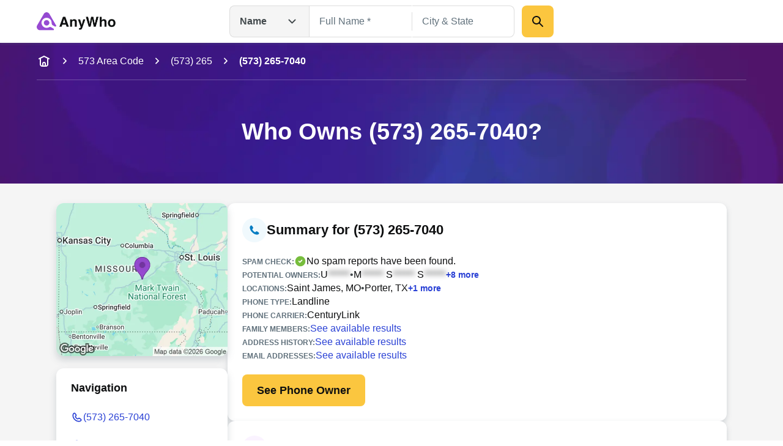

--- FILE ---
content_type: text/html; charset=utf-8
request_url: https://www.anywho.com/phone/5732657040
body_size: 87725
content:
<!DOCTYPE html><html lang="en"><head><meta charSet="utf-8"/><meta name="viewport" content="width=device-width, initial-scale=1"/><link rel="stylesheet" href="/_next/static/css/c350d34add2dd635.css" data-precedence="next"/><link rel="preload" as="script" fetchPriority="low" href="/_next/static/chunks/webpack-069e3198aba5b3d4.js"/><script src="/_next/static/chunks/9081a1ea-8ef6fcce4601d11e.js" async=""></script><script src="/_next/static/chunks/6722-ef53aeca868e9fa0.js" async=""></script><script src="/_next/static/chunks/main-app-9dc7ec32dc42e2c0.js" async=""></script><script src="/_next/static/chunks/2112-f766905bdbae3d6f.js" async=""></script><script src="/_next/static/chunks/14-b256157cad037c41.js" async=""></script><script src="/_next/static/chunks/app/layout-23a965bc7c70c83b.js" async=""></script><script src="/_next/static/chunks/7659-1d43bb685e0b1abc.js" async=""></script><script src="/_next/static/chunks/3094-1985bef1173082c3.js" async=""></script><script src="/_next/static/chunks/4938-a3b15ce4e4c2b178.js" async=""></script><script src="/_next/static/chunks/app/(site)/phone/profile/page-e57ea7144fdace09.js" async=""></script><script src="/_next/static/chunks/5ed495e0-3798b621723a7d33.js" async=""></script><script src="/_next/static/chunks/3011-d41fe8013a54a6da.js" async=""></script><script src="/_next/static/chunks/3868-32d4bd0b0ceb923f.js" async=""></script><script src="/_next/static/chunks/4596-db6bedd1ca2f2933.js" async=""></script><script src="/_next/static/chunks/app/(site)/layout-de9ac6ba4d87ef41.js" async=""></script><script src="/_next/static/chunks/3834-50488e050fb36f97.js" async=""></script><script src="/_next/static/chunks/app/(site)/error-a126e7db3ce93e70.js" async=""></script><link rel="preload" href="/ad/banger.js" as="script"/><link rel="preload" href="/sa-sn.js" as="script"/><title>(573) 265-7040 | Reverse Phone Lookup | Anywho</title><meta name="description" content="View detailed information for (573) 265-7040 including owner details, location, carrier information, and more on AnyWho."/><link rel="manifest" href="/manifest.webmanifest"/><meta name="referrer" content="no-referrer-when-downgrade"/><meta name="robots" content="index, follow"/><meta name="google" content="notranslate"/><meta name="SKYPE_TOOLBAR" content="SKYPE_TOOLBAR_PARSER_COMPATIBLE"/><meta name="robots" content="all"/><link rel="canonical" href="https://www.anywho.com/phone/5732657040"/><meta name="format-detection" content="telephone=no"/><meta name="mobile-web-app-capable" content="yes"/><meta name="apple-mobile-web-app-title" content="Anywho"/><meta name="apple-mobile-web-app-status-bar-style" content="default"/><meta property="og:title" content="(573) 265-7040 | Reverse Phone Lookup | Anywho"/><meta property="og:description" content="View detailed information for (573) 265-7040 including owner details, location, carrier information, and more on AnyWho."/><meta property="og:site_name" content="Anywho"/><meta property="og:image" content="https://www.anywho.com/_next/static/media/opengraph-banner.b14b2c9b.jpg"/><meta property="og:type" content="website"/><meta name="twitter:card" content="summary_large_image"/><meta name="twitter:title" content="(573) 265-7040 | Reverse Phone Lookup | Anywho"/><meta name="twitter:description" content="View detailed information for (573) 265-7040 including owner details, location, carrier information, and more on AnyWho."/><meta name="twitter:image" content="https://www.anywho.com/_next/static/media/opengraph-banner.b14b2c9b.jpg"/><link rel="icon" href="/favicon.ico" type="image/x-icon" sizes="48x48"/><link rel="icon" href="/icon1.png?8249cfad572e14be" type="image/png" sizes="96x96"/><link rel="apple-touch-icon" href="/apple-icon.png?fdc0daf89d2be36f" type="image/png" sizes="180x180"/><script src="/_next/static/chunks/polyfills-42372ed130431b0a.js" noModule=""></script></head><body id="top" class="bg-white google-anno-skip"><div hidden=""><!--$--><!--/$--></div><nav class="flex flex-wrap start:px-[25px] mobile:px-[calc(max((100vw_-_779px)_/_2,_0px)_+_40px)] tablet:px-[50px] desktop:px-[calc(max((100vw_-_1380px)_/_2,_0px)_+_60px)] sticky top-0 z-10 bg-white h-[60px] tablet:h-[70px] justify-between items-center shadow-gray-xs transition-[top]"><div class="flex gap-3x items-center"><a class="" data-testid="logo-link" variation="invisible-wrapper" href="/"><img alt="Anywho logo" loading="lazy" width="129" height="30" decoding="async" data-nimg="1" style="color:transparent" srcSet="/_next/image?url=%2F_next%2Fstatic%2Fmedia%2Flogo.7104d3d8.png&amp;w=256&amp;q=75 1x, /_next/image?url=%2F_next%2Fstatic%2Fmedia%2Flogo.7104d3d8.png&amp;w=375&amp;q=75 2x" src="/_next/image?url=%2F_next%2Fstatic%2Fmedia%2Flogo.7104d3d8.png&amp;w=375&amp;q=75"/></a></div><div class="h-[52px] w-[530px] hidden tablet:flex  desktop:absolute desktop:top-[50%] desktop:left-[50%]  desktop:translate-x-[-50%] desktop:translate-y-[-50%]"><div class="relative"><button aria-label="Open drop down menu" type="button" class="leading-none flex justify-between py-3x px-4x bg-gray-100 [&amp;]:text-body-md text-gray-500 font-bold w-[130px] border border-gray-200 border-r-none gap-2x rounded-l-2x h-full items-center">Name<svg fill="none" viewBox="0 0 24 24" xmlns="http://www.w3.org/2000/svg" class="h-6x w-6x transition-transform ml-sm rotate-0"><path d="m17.5 9.5-5 5-5-5" stroke="currentColor" stroke-linecap="round" stroke-linejoin="round" stroke-width="2"></path></svg></button><ul class="transition-opacity absolute left-0 right-0 mt-[6px] bg-white shadow-gray-xs opacity-0 pointer-events-none rounded-2x w-[164px]"><li class="flex justify-between py-3x px-2x mb-half hover:bg-gray-100 text-gray-500 text-sm cursor-pointer rounded-none first-of-type:rounded-t-2x first-of-type:rounded-b-none last-of-type:rounded-b-2x last-of-type:rounded-t-none bg-gray-100">Name<svg fill="none" viewBox="0 0 20 20" xmlns="http://www.w3.org/2000/svg" class="h-6x w-6x"><path clip-rule="evenodd" d="m16.1782 5.48816c.6509.65087.6509 1.70614 0 2.35702l-6.66668 6.66662c-.65087.6509-1.70615.6509-2.35702 0l-3.33334-3.3333c-.65087-.6509-.65087-1.70614 0-2.35701.65088-.65088 1.70615-.65088 2.35703 0l2.15482 2.15481 5.48819-5.48814c.6508-.65088 1.7061-.65088 2.357 0z" fill="currentColor" fill-rule="evenodd"></path></svg></li><li class="flex justify-between py-3x px-2x mb-half hover:bg-gray-100 text-gray-500 text-sm cursor-pointer rounded-none first-of-type:rounded-t-2x first-of-type:rounded-b-none last-of-type:rounded-b-2x last-of-type:rounded-t-none">Phone</li><li class="flex justify-between py-3x px-2x mb-half hover:bg-gray-100 text-gray-500 text-sm cursor-pointer rounded-none first-of-type:rounded-t-2x first-of-type:rounded-b-none last-of-type:rounded-b-2x last-of-type:rounded-t-none">Email</li><li class="flex justify-between py-3x px-2x mb-half hover:bg-gray-100 text-gray-500 text-sm cursor-pointer rounded-none first-of-type:rounded-t-2x first-of-type:rounded-b-none last-of-type:rounded-b-2x last-of-type:rounded-t-none">Address</li></ul></div><div class="grid w-full"><div class="flex transition-all opacity-1" style="grid-row:1;grid-column:1"><form class="flex flex-col gap-y-3x mobile:flex-row"><div class="relative text-start flex flex-col gap-1x text-gray-600 text-gray flex-1"><div class="min-h-[52px] w-full flex px-4x py-3x border-px outline-btnLinkLight focus-within:outline active-within:outline bg-white outline-none focus-within:outline-none active-within:outline-none focus-within:shadow-gray-xs border-gray-200 focus-within:border-gray-200 active-within:border-gray-200 rounded-none border-r-none"><input spellCheck="false" placeholder="Full Name *" class="peer bg-transparent outline-none w-full resize-none text-gray-600 disabled:text-gray-400 text-ellipsis text-body-md placeholder:text-gray-400 disabled:placeholder:text-gray-300" type="text" id="name-search-full-name" autoComplete="off" data-testid="name-search-full-name" name="fullName"/></div></div><div class="transition-[background-color,margin] w-px h-[30px] my-auto bg-gray-200"></div><div class="relative text-start flex flex-col gap-1x text-gray-600 text-gray flex-1"><div class="min-h-[52px] w-full flex rounded-2x px-4x py-3x border-px outline-btnLinkLight focus-within:outline active-within:outline bg-white rounded-l-none outline-none focus-within:outline-none active-within:outline-none focus-within:shadow-gray-xs border-gray-200 focus-within:border-gray-200 active-within:border-gray-200 border-l-none"><input spellCheck="false" placeholder="City &amp; State" class="peer bg-transparent outline-none w-full resize-none text-gray-600 disabled:text-gray-400 text-ellipsis text-body-md placeholder:text-gray-400 disabled:placeholder:text-gray-300" type="text" id="name-search-city-state" autoComplete="off" data-testid="name-search-city-state" name="cityState"/></div></div><button class="size-13x min-w-13x w-fit rounded-2x flex items-center justify-center gap-2x text-gray-600 font-bold text-body-lg outline-none outline-offset-1x focus-visible:outline bg-btnPrimaryDefault hover:bg-btnPrimaryHover hover:shadow-gray-sm active:bg-btnPrimaryHover focus-visible:bg-btnPrimaryHover disabled:pointer-events-none disabled:opacity-50 focus-visible:outline-btnLinkLight p-3x w-full mobile:w-min ml-3x" variation="primary-button"><div class="size-6x"><svg fill="none" viewBox="0 0 24 24" xmlns="http://www.w3.org/2000/svg"><g clip-rule="evenodd" fill="currentColor" fill-rule="evenodd"><path d="m13.7929 13.7929c.3905-.3905 1.0237-.3905 1.4142 0l5.5 5.5c.3905.3905.3905 1.0237 0 1.4142s-1.0237.3905-1.4142 0l-5.5-5.5c-.3905-.3905-.3905-1.0237 0-1.4142z"></path><path d="m10 5c-2.76142 0-5 2.23858-5 5 0 2.7614 2.23858 5 5 5 2.7614 0 5-2.2386 5-5 0-2.76142-2.2386-5-5-5zm-7 5c0-3.86599 3.13401-7 7-7 3.866 0 7 3.13401 7 7 0 3.866-3.134 7-7 7-3.86599 0-7-3.134-7-7z"></path></g></svg></div></button></form></div><div class="flex transition-all opacity-0 pointer-events-none" style="grid-row:1;grid-column:1"><form class="flex flex-col grow gap-y-3x gap-x-2x mobile:flex-row"><div class="relative text-start flex flex-col gap-1x text-gray-600 text-gray flex-1"><div class="min-h-[52px] w-full flex rounded-2x px-4x py-3x border-px outline-btnLinkLight focus-within:outline active-within:outline bg-white rounded-l-none outline-none focus-within:outline-none active-within:outline-none focus-within:shadow-gray-xs border-gray-200 focus-within:border-gray-200 active-within:border-gray-200"><input spellCheck="false" placeholder="mail@example.com" class="peer bg-transparent outline-none w-full resize-none text-gray-600 disabled:text-gray-400 text-ellipsis text-body-md placeholder:text-gray-400 disabled:placeholder:text-gray-300" type="text" id="email-search-field" data-testid="search-email" name="email"/></div></div><button class="size-13x min-w-13x w-fit rounded-2x flex items-center justify-center gap-2x text-gray-600 font-bold text-body-lg outline-none outline-offset-1x focus-visible:outline bg-btnPrimaryDefault hover:bg-btnPrimaryHover hover:shadow-gray-sm active:bg-btnPrimaryHover focus-visible:bg-btnPrimaryHover disabled:pointer-events-none disabled:opacity-50 focus-visible:outline-btnLinkLight p-3x w-full mobile:w-min" variation="primary-button"><div class="size-6x"><svg fill="none" viewBox="0 0 24 24" xmlns="http://www.w3.org/2000/svg"><g clip-rule="evenodd" fill="currentColor" fill-rule="evenodd"><path d="m13.7929 13.7929c.3905-.3905 1.0237-.3905 1.4142 0l5.5 5.5c.3905.3905.3905 1.0237 0 1.4142s-1.0237.3905-1.4142 0l-5.5-5.5c-.3905-.3905-.3905-1.0237 0-1.4142z"></path><path d="m10 5c-2.76142 0-5 2.23858-5 5 0 2.7614 2.23858 5 5 5 2.7614 0 5-2.2386 5-5 0-2.76142-2.2386-5-5-5zm-7 5c0-3.86599 3.13401-7 7-7 3.866 0 7 3.13401 7 7 0 3.866-3.134 7-7 7-3.86599 0-7-3.134-7-7z"></path></g></svg></div></button></form></div><div class="flex transition-all opacity-0 pointer-events-none" style="grid-row:1;grid-column:1"><form class="flex flex-col grow gap-y-3x gap-x-2x mobile:flex-row"><div class="relative text-start flex flex-col gap-1x text-gray-600 text-gray flex-1"><div class="min-h-[52px] w-full flex rounded-2x px-4x py-3x border-px outline-btnLinkLight focus-within:outline active-within:outline bg-white rounded-l-none outline-none focus-within:outline-none active-within:outline-none focus-within:shadow-gray-xs border-gray-200 focus-within:border-gray-200 active-within:border-gray-200"><input spellCheck="false" placeholder="(626) 555-5555" class="peer bg-transparent outline-none w-full resize-none text-gray-600 disabled:text-gray-400 text-ellipsis text-body-md placeholder:text-gray-400 disabled:placeholder:text-gray-300" type="tel" id="phone-search-field" data-testid="phone-search-field" name="phone"/></div></div><button class="size-13x min-w-13x w-fit rounded-2x flex items-center justify-center gap-2x text-gray-600 font-bold text-body-lg outline-none outline-offset-1x focus-visible:outline bg-btnPrimaryDefault hover:bg-btnPrimaryHover hover:shadow-gray-sm active:bg-btnPrimaryHover focus-visible:bg-btnPrimaryHover disabled:pointer-events-none disabled:opacity-50 focus-visible:outline-btnLinkLight p-3x w-full mobile:w-min" variation="primary-button"><div class="size-6x"><svg fill="none" viewBox="0 0 24 24" xmlns="http://www.w3.org/2000/svg"><g clip-rule="evenodd" fill="currentColor" fill-rule="evenodd"><path d="m13.7929 13.7929c.3905-.3905 1.0237-.3905 1.4142 0l5.5 5.5c.3905.3905.3905 1.0237 0 1.4142s-1.0237.3905-1.4142 0l-5.5-5.5c-.3905-.3905-.3905-1.0237 0-1.4142z"></path><path d="m10 5c-2.76142 0-5 2.23858-5 5 0 2.7614 2.23858 5 5 5 2.7614 0 5-2.2386 5-5 0-2.76142-2.2386-5-5-5zm-7 5c0-3.86599 3.13401-7 7-7 3.866 0 7 3.13401 7 7 0 3.866-3.134 7-7 7-3.86599 0-7-3.134-7-7z"></path></g></svg></div></button></form></div><div class="flex transition-all opacity-0 pointer-events-none" style="grid-row:1;grid-column:1"><form class="flex flex-col grow gap-y-3x gap-x-2x mobile:flex-row"><div class="relative text-start flex flex-col gap-1x text-gray-600 text-gray flex-1"><div class="min-h-[52px] w-full flex rounded-2x px-4x py-3x border-px outline-btnLinkLight focus-within:outline active-within:outline bg-white rounded-l-none outline-none focus-within:outline-none active-within:outline-none focus-within:shadow-gray-xs border-gray-200 focus-within:border-gray-200 active-within:border-gray-200"><input spellCheck="false" placeholder="123 Main St, New York, NY" class="peer bg-transparent outline-none w-full resize-none text-gray-600 disabled:text-gray-400 text-ellipsis text-body-md placeholder:text-gray-400 disabled:placeholder:text-gray-300" type="text" id="address-search-field" data-testid="search-address" name="address"/></div></div><button class="size-13x min-w-13x w-fit rounded-2x flex items-center justify-center gap-2x text-gray-600 font-bold text-body-lg outline-none outline-offset-1x focus-visible:outline bg-btnPrimaryDefault hover:bg-btnPrimaryHover hover:shadow-gray-sm active:bg-btnPrimaryHover focus-visible:bg-btnPrimaryHover disabled:pointer-events-none disabled:opacity-50 focus-visible:outline-btnLinkLight p-3x w-full mobile:w-min" variation="primary-button"><div class="size-6x"><svg fill="none" viewBox="0 0 24 24" xmlns="http://www.w3.org/2000/svg"><g clip-rule="evenodd" fill="currentColor" fill-rule="evenodd"><path d="m13.7929 13.7929c.3905-.3905 1.0237-.3905 1.4142 0l5.5 5.5c.3905.3905.3905 1.0237 0 1.4142s-1.0237.3905-1.4142 0l-5.5-5.5c-.3905-.3905-.3905-1.0237 0-1.4142z"></path><path d="m10 5c-2.76142 0-5 2.23858-5 5 0 2.7614 2.23858 5 5 5 2.7614 0 5-2.2386 5-5 0-2.76142-2.2386-5-5-5zm-7 5c0-3.86599 3.13401-7 7-7 3.866 0 7 3.13401 7 7 0 3.866-3.134 7-7 7-3.86599 0-7-3.134-7-7z"></path></g></svg></div></button></form></div></div></div><svg fill="none" viewBox="0 0 24 24" xmlns="http://www.w3.org/2000/svg" class="h-6x w-6x text-gray-400 tablet:hidden outline-btnLinkLight cursor-pointer"><g clip-rule="evenodd" fill="currentColor" fill-rule="evenodd"><path d="m13.7929 13.7929c.3905-.3905 1.0237-.3905 1.4142 0l5.5 5.5c.3905.3905.3905 1.0237 0 1.4142s-1.0237.3905-1.4142 0l-5.5-5.5c-.3905-.3905-.3905-1.0237 0-1.4142z"></path><path d="m10 5c-2.76142 0-5 2.23858-5 5 0 2.7614 2.23858 5 5 5 2.7614 0 5-2.2386 5-5 0-2.76142-2.2386-5-5-5zm-7 5c0-3.86599 3.13401-7 7-7 3.866 0 7 3.13401 7 7 0 3.866-3.134 7-7 7-3.86599 0-7-3.134-7-7z"></path></g></svg><div class="fixed top-0 left-0 right-0 bottom-0 z-50 bg-white transition-opacity pointer-events-none overflow-auto opacity-0"><div class="shadow-gray-xs w-full"><div class="flex flex-wrap justify-center start:px-[25px] mobile:px-[calc(max((100vw_-_779px)_/_2,_0px)_+_40px)] tablet:px-[50px] desktop:px-[calc(max((100vw_-_1380px)_/_2,_0px)_+_60px)]"><div class="relative flex flex-row justify-center flex-wrap gap-y-3x py-3x w-full"><button aria-label="Go back" type="button" class="leading-none px-2x left-0 absolute"><svg fill="none" viewBox="0 0 24 24" xmlns="http://www.w3.org/2000/svg" class="h-6x w-6x rotate-90"><path d="m17.5 9.5-5 5-5-5" stroke="currentColor" stroke-linecap="round" stroke-linejoin="round" stroke-width="2"></path></svg></button><img alt="Anywho logo" loading="lazy" width="129" height="30" decoding="async" data-nimg="1" style="color:transparent" srcSet="/_next/image?url=%2F_next%2Fstatic%2Fmedia%2Flogo.7104d3d8.png&amp;w=256&amp;q=75 1x, /_next/image?url=%2F_next%2Fstatic%2Fmedia%2Flogo.7104d3d8.png&amp;w=375&amp;q=75 2x" src="/_next/image?url=%2F_next%2Fstatic%2Fmedia%2Flogo.7104d3d8.png&amp;w=375&amp;q=75"/><div class="relative z-20 w-full"><button aria-label="Open drop down menu" type="button" class="leading-none flex justify-between py-3x px-4x [&amp;]:text-body-md text-gray-500 font-bold bg-white items-center border border-gray-200 rounded-[50px] w-full">Name<svg fill="none" viewBox="0 0 24 24" xmlns="http://www.w3.org/2000/svg" class="h-6x w-6x transition-transform ml-sm rotate-0"><path d="m17.5 9.5-5 5-5-5" stroke="currentColor" stroke-linecap="round" stroke-linejoin="round" stroke-width="2"></path></svg></button><ul class="transition-opacity absolute left-0 right-0 mt-[6px] bg-white shadow-gray-xs opacity-0 pointer-events-none rounded-2x py-2x px-3x"><li class="flex justify-between py-3x px-2x rounded-2x mb-half hover:bg-gray-100 text-gray-500 text-sm cursor-pointer bg-gray-100">Name<svg fill="none" viewBox="0 0 20 20" xmlns="http://www.w3.org/2000/svg" class="h-6x w-6x"><path clip-rule="evenodd" d="m16.1782 5.48816c.6509.65087.6509 1.70614 0 2.35702l-6.66668 6.66662c-.65087.6509-1.70615.6509-2.35702 0l-3.33334-3.3333c-.65087-.6509-.65087-1.70614 0-2.35701.65088-.65088 1.70615-.65088 2.35703 0l2.15482 2.15481 5.48819-5.48814c.6508-.65088 1.7061-.65088 2.357 0z" fill="currentColor" fill-rule="evenodd"></path></svg></li><li class="flex justify-between py-3x px-2x rounded-2x mb-half hover:bg-gray-100 text-gray-500 text-sm cursor-pointer">Phone</li><li class="flex justify-between py-3x px-2x rounded-2x mb-half hover:bg-gray-100 text-gray-500 text-sm cursor-pointer">Email</li><li class="flex justify-between py-3x px-2x rounded-2x mb-half hover:bg-gray-100 text-gray-500 text-sm cursor-pointer">Address</li></ul></div></div></div></div><div class="flex flex-wrap justify-center start:px-[25px] mobile:px-[calc(max((100vw_-_779px)_/_2,_0px)_+_40px)] tablet:px-[50px] desktop:px-[calc(max((100vw_-_1380px)_/_2,_0px)_+_60px)]"><form class="flex flex-col mobile:flex-col py-5x gap-5x w-full"><div class="relative text-start flex flex-col gap-1x text-gray-600 text-gray flex-1"><label class="text-body-sm" for="name-search-full-name">Full Name</label><div class="min-h-[52px] w-full flex rounded-2x px-4x py-3x border-px outline-btnLinkLight focus-within:outline active-within:outline focus-within:border-btnLinkLight active-within:border-btnLinkLight border-gray-300 bg-white"><input spellCheck="false" placeholder="Full Name *" class="peer bg-transparent outline-none w-full resize-none text-gray-600 disabled:text-gray-400 text-ellipsis text-body-md placeholder:text-gray-400 disabled:placeholder:text-gray-300" type="text" id="name-search-full-name" autoComplete="off" data-testid="name-search-full-name" name="fullName"/><svg fill="none" viewBox="0 0 24 24" xmlns="http://www.w3.org/2000/svg" class="ml-2x w-6x text-gray-400 block cursor-pointer peer-placeholder-shown:hidden peer-disabled:hidden"><g clip-rule="evenodd" fill="currentColor" fill-rule="evenodd"><path d="m12 4c-4.41828 0-8 3.58172-8 8 0 4.4183 3.58172 8 8 8 4.4183 0 8-3.5817 8-8 0-4.41828-3.5817-8-8-8zm-10 8c0-5.52285 4.47715-10 10-10 5.5228 0 10 4.47715 10 10 0 5.5228-4.4772 10-10 10-5.52285 0-10-4.4772-10-10z"></path><path d="m8.29289 8.29289c.39053-.39052 1.02369-.39052 1.41422 0l2.29289 2.29291 2.2929-2.29291c.3905-.39052 1.0237-.39052 1.4142 0 .3905.39053.3905 1.02369 0 1.41422l-2.2929 2.29289 2.2929 2.2929c.3905.3905.3905 1.0237 0 1.4142s-1.0237.3905-1.4142 0l-2.2929-2.2929-2.29289 2.2929c-.39053.3905-1.02369.3905-1.41422 0-.39052-.3905-.39052-1.0237 0-1.4142l2.29291-2.2929-2.29291-2.29289c-.39052-.39053-.39052-1.02369 0-1.41422z"></path></g></svg></div></div><div class="relative text-start flex flex-col gap-1x text-gray-600 text-gray flex-1"><label class="text-body-sm" for="name-search-city-state">City &amp; State</label><div class="min-h-[52px] w-full flex rounded-2x px-4x py-3x border-px outline-btnLinkLight focus-within:outline active-within:outline focus-within:border-btnLinkLight active-within:border-btnLinkLight border-gray-300 bg-white"><input spellCheck="false" placeholder="City &amp; State" class="peer bg-transparent outline-none w-full resize-none text-gray-600 disabled:text-gray-400 text-ellipsis text-body-md placeholder:text-gray-400 disabled:placeholder:text-gray-300" type="text" id="name-search-city-state" autoComplete="off" data-testid="name-search-city-state" name="cityState"/><svg fill="none" viewBox="0 0 24 24" xmlns="http://www.w3.org/2000/svg" class="ml-2x w-6x text-gray-400 block cursor-pointer peer-placeholder-shown:hidden peer-disabled:hidden"><g clip-rule="evenodd" fill="currentColor" fill-rule="evenodd"><path d="m12 4c-4.41828 0-8 3.58172-8 8 0 4.4183 3.58172 8 8 8 4.4183 0 8-3.5817 8-8 0-4.41828-3.5817-8-8-8zm-10 8c0-5.52285 4.47715-10 10-10 5.5228 0 10 4.47715 10 10 0 5.5228-4.4772 10-10 10-5.52285 0-10-4.4772-10-10z"></path><path d="m8.29289 8.29289c.39053-.39052 1.02369-.39052 1.41422 0l2.29289 2.29291 2.2929-2.29291c.3905-.39052 1.0237-.39052 1.4142 0 .3905.39053.3905 1.02369 0 1.41422l-2.2929 2.29289 2.2929 2.2929c.3905.3905.3905 1.0237 0 1.4142s-1.0237.3905-1.4142 0l-2.2929-2.2929-2.29289 2.2929c-.39053.3905-1.02369.3905-1.41422 0-.39052-.3905-.39052-1.0237 0-1.4142l2.29291-2.2929-2.29291-2.29289c-.39052-.39053-.39052-1.02369 0-1.41422z"></path></g></svg></div></div><button class="size-13x min-w-13x w-fit rounded-2x flex items-center justify-center gap-2x text-gray-600 font-bold text-body-lg outline-none outline-offset-1x focus-visible:outline bg-btnPrimaryDefault hover:bg-btnPrimaryHover hover:shadow-gray-sm active:bg-btnPrimaryHover focus-visible:bg-btnPrimaryHover disabled:pointer-events-none disabled:opacity-50 focus-visible:outline-btnLinkLight p-6x w-full mobile:w-min mobile:!w-full" variation="primary-button">Search</button></form></div></div></nav><main><header data-testid="static-hero-header" class="relative"><img alt="Anywho hero background" loading="lazy" decoding="async" data-nimg="fill" class="object-cover -z-10 bg-btnLinkLight" style="position:absolute;height:100%;width:100%;left:0;top:0;right:0;bottom:0;color:transparent" sizes="100vw" srcSet="/_next/image?url=%2F_next%2Fstatic%2Fmedia%2Fhero-bg.35892e3e.jpg&amp;w=375&amp;q=75 375w, /_next/image?url=%2F_next%2Fstatic%2Fmedia%2Fhero-bg.35892e3e.jpg&amp;w=600&amp;q=75 600w, /_next/image?url=%2F_next%2Fstatic%2Fmedia%2Fhero-bg.35892e3e.jpg&amp;w=840&amp;q=75 840w, /_next/image?url=%2F_next%2Fstatic%2Fmedia%2Fhero-bg.35892e3e.jpg&amp;w=1024&amp;q=75 1024w, /_next/image?url=%2F_next%2Fstatic%2Fmedia%2Fhero-bg.35892e3e.jpg&amp;w=1200&amp;q=75 1200w, /_next/image?url=%2F_next%2Fstatic%2Fmedia%2Fhero-bg.35892e3e.jpg&amp;w=1440&amp;q=75 1440w, /_next/image?url=%2F_next%2Fstatic%2Fmedia%2Fhero-bg.35892e3e.jpg&amp;w=1680&amp;q=75 1680w, /_next/image?url=%2F_next%2Fstatic%2Fmedia%2Fhero-bg.35892e3e.jpg&amp;w=1920&amp;q=75 1920w, /_next/image?url=%2F_next%2Fstatic%2Fmedia%2Fhero-bg.35892e3e.jpg&amp;w=2048&amp;q=75 2048w, /_next/image?url=%2F_next%2Fstatic%2Fmedia%2Fhero-bg.35892e3e.jpg&amp;w=2880&amp;q=75 2880w, /_next/image?url=%2F_next%2Fstatic%2Fmedia%2Fhero-bg.35892e3e.jpg&amp;w=3840&amp;q=75 3840w" src="/_next/image?url=%2F_next%2Fstatic%2Fmedia%2Fhero-bg.35892e3e.jpg&amp;w=3840&amp;q=75"/><div role="navigation" aria-label="Breadcrumb" data-testid="breadcrumbs" class="w-full overflow-hidden"><div class="flex start:px-[25px] mobile:px-[calc(max((100vw_-_779px)_/_2,_0px)_+_40px)] tablet:px-[50px] desktop:px-[calc(max((100vw_-_1380px)_/_2,_0px)_+_60px)] flex-nowrap justify-start items-center scrollbar-none overflow-x-auto h-15x"><a class="text-body-md shrink-0 text-white" variation="invisible-wrapper" aria-label="home-icon" href="/"><svg fill="none" viewBox="0 0 24 24" xmlns="http://www.w3.org/2000/svg" class="size-6x text-white"><g clip-rule="evenodd" fill="currentColor" fill-rule="evenodd"><path d="m6 6c.55229 0 1 .44772 1 1v8.2c0 .8566.00078 1.4389.03755 1.889.03582.4384.10075.6626.18044.819.19174.3763.49771.6823.87403.874.1564.0797.3806.1446.81902.1805.45009.0367 1.03238.0375 1.88896.0375h2.4c.8566 0 1.4389-.0008 1.889-.0375.4384-.0359.6626-.1008.819-.1805.3763-.1917.6823-.4977.874-.874.0797-.1564.1446-.3806.1804-.819.0368-.4501.0376-1.0324.0376-1.889v-8.2c0-.55228.4477-1 1-1s1 .44772 1 1v8.2413c0 .805 0 1.4693-.0442 2.0105-.0459.5621-.1445 1.0788-.3918 1.5642-.3835.7526-.9954 1.3645-1.748 1.748-.4854.2473-1.0021.3459-1.5642.3918-.5412.0442-1.2055.0442-2.0105.0442h-2.4826c-.80496 0-1.46932 0-2.01053-.0442-.56209-.0459-1.0788-.1445-1.56413-.3918-.75265-.3835-1.36457-.9954-1.74807-1.748-.24729-.4854-.34585-1.0021-.39178-1.5642-.04421-.5412-.0442-1.2055-.04419-2.0105v-8.2413c0-.55228.44772-1 1-1z"></path><path d="m12 15c-.5523 0-1 .4477-1 1v3h-2v-3c0-1.6569 1.3431-3 3-3s3 1.3431 3 3v3h-2v-3c0-.5523-.4477-1-1-1z"></path><path d="m3.10558 8.44721c.24699.49398.84766.69421 1.34164.44722l7.55278-3.77639 7.5528 3.77639c.494.24699 1.0946.04676 1.3416-.44722.247-.49397.0468-1.09465-.4472-1.34164l-8-4c-.2815-.14076-.6129-.14076-.8944 0l-8.00001 4c-.49398.24699-.6942.84767-.44721 1.34164z"></path></g></svg></a><svg fill="none" viewBox="0 0 24 24" xmlns="http://www.w3.org/2000/svg" class="shrink-0 mr-3x ml-3x size-5x -rotate-90 mx-sm text-white"><path d="m17.5 9.5-5 5-5-5" stroke="currentColor" stroke-linecap="round" stroke-linejoin="round" stroke-width="2"></path></svg><a class="text-body-md shrink-0 text-white" variation="invisible-wrapper" href="/573-area-code">573 Area Code</a><svg fill="none" viewBox="0 0 24 24" xmlns="http://www.w3.org/2000/svg" class="shrink-0 mr-3x ml-3x size-5x -rotate-90 mx-sm text-white"><path d="m17.5 9.5-5 5-5-5" stroke="currentColor" stroke-linecap="round" stroke-linejoin="round" stroke-width="2"></path></svg><a class="text-body-md shrink-0 text-white" variation="invisible-wrapper" href="/573-265">(573) 265</a><svg fill="none" viewBox="0 0 24 24" xmlns="http://www.w3.org/2000/svg" class="shrink-0 mr-3x ml-3x size-5x -rotate-90 mx-sm text-white"><path d="m17.5 9.5-5 5-5-5" stroke="currentColor" stroke-linecap="round" stroke-linejoin="round" stroke-width="2"></path></svg><span class="text-body-md shrink-0 text-white font-bold" aria-current="page">(573) 265-7040</span></div><div class="flex flex-wrap justify-center mobile:px-[calc(max((100vw_-_779px)_/_2,_0px)_+_40px)] tablet:px-[50px] desktop:px-[calc(max((100vw_-_1380px)_/_2,_0px)_+_60px)] start:px-0"><div class="w-full h-px bg-surfaceLight opacity-[25%]"></div></div></div><div class="flex flex-wrap justify-center start:px-[25px] mobile:px-[calc(max((100vw_-_779px)_/_2,_0px)_+_40px)] tablet:px-[50px] desktop:px-[calc(max((100vw_-_1380px)_/_2,_0px)_+_60px)]"><div class="column grid-12/12"><div class="app-row"><div class="text-white py-8x tablet:py-15x tablet:text-center"><h1 class="font-bold text-display-md tablet:text-display-lg text-white">Who Owns (573) 265-7040?</h1></div></div></div></div></header><div class="flex flex-wrap justify-center mobile:px-[calc(max((100vw_-_779px)_/_2,_0px)_+_10px)] tablet:px-[20px] desktop:px-[calc(max((100vw_-_1380px)_/_2,_0px)_+_20px)] bg-surfaceNeutral start:px-0"><div class="flex flex-wrap justify-center tablet:px-[30px] desktop:px-[40px] start:px-0 mobile:px-0 grow"><div class="flex flex-wrap justify-center mobile:gap-x-[6vw] desktop:px-[2.5vw] desktop:gap-x-[5vw] start:px-0 mobile:px-0 tablet:px-0 grow"><div class="column-12/12 pt-3x mobile:pt-8x w-full flex gap-5x flex-col tablet:flex-row"><aside class="hidden tablet:block tablet:w-[220px] desktop:w-[280px] shrink-0"><div class="relative rounded-3x bg-white shadow-gray-md overflow-hidden h-[250px] w-full mb-5x"><img alt="Google Maps" loading="lazy" decoding="async" data-nimg="fill" style="position:absolute;height:100%;width:100%;left:0;top:0;right:0;bottom:0;object-fit:cover;object-position:center;color:transparent" sizes="100vw" srcSet="/_next/image?url=https%3A%2F%2Fmaps.googleapis.com%2Fmaps%2Fapi%2Fstaticmap%3Fcenter%3D37.999599%252C-91.618698%26zoom%3D6%26size%3D280x250%26scale%3D2%26key%3DAIzaSyDunZkS-s09mdop0MQeX2SVkwB46qm0r_c%26markers%3Dcolor%253A0x9549D1%257C37.999599%252C-91.618698%26signature%3DZ38_cFJ2m9Dt_RXyhGaI9Yxajn0%3D&amp;w=375&amp;q=75 375w, /_next/image?url=https%3A%2F%2Fmaps.googleapis.com%2Fmaps%2Fapi%2Fstaticmap%3Fcenter%3D37.999599%252C-91.618698%26zoom%3D6%26size%3D280x250%26scale%3D2%26key%3DAIzaSyDunZkS-s09mdop0MQeX2SVkwB46qm0r_c%26markers%3Dcolor%253A0x9549D1%257C37.999599%252C-91.618698%26signature%3DZ38_cFJ2m9Dt_RXyhGaI9Yxajn0%3D&amp;w=600&amp;q=75 600w, /_next/image?url=https%3A%2F%2Fmaps.googleapis.com%2Fmaps%2Fapi%2Fstaticmap%3Fcenter%3D37.999599%252C-91.618698%26zoom%3D6%26size%3D280x250%26scale%3D2%26key%3DAIzaSyDunZkS-s09mdop0MQeX2SVkwB46qm0r_c%26markers%3Dcolor%253A0x9549D1%257C37.999599%252C-91.618698%26signature%3DZ38_cFJ2m9Dt_RXyhGaI9Yxajn0%3D&amp;w=840&amp;q=75 840w, /_next/image?url=https%3A%2F%2Fmaps.googleapis.com%2Fmaps%2Fapi%2Fstaticmap%3Fcenter%3D37.999599%252C-91.618698%26zoom%3D6%26size%3D280x250%26scale%3D2%26key%3DAIzaSyDunZkS-s09mdop0MQeX2SVkwB46qm0r_c%26markers%3Dcolor%253A0x9549D1%257C37.999599%252C-91.618698%26signature%3DZ38_cFJ2m9Dt_RXyhGaI9Yxajn0%3D&amp;w=1024&amp;q=75 1024w, /_next/image?url=https%3A%2F%2Fmaps.googleapis.com%2Fmaps%2Fapi%2Fstaticmap%3Fcenter%3D37.999599%252C-91.618698%26zoom%3D6%26size%3D280x250%26scale%3D2%26key%3DAIzaSyDunZkS-s09mdop0MQeX2SVkwB46qm0r_c%26markers%3Dcolor%253A0x9549D1%257C37.999599%252C-91.618698%26signature%3DZ38_cFJ2m9Dt_RXyhGaI9Yxajn0%3D&amp;w=1200&amp;q=75 1200w, /_next/image?url=https%3A%2F%2Fmaps.googleapis.com%2Fmaps%2Fapi%2Fstaticmap%3Fcenter%3D37.999599%252C-91.618698%26zoom%3D6%26size%3D280x250%26scale%3D2%26key%3DAIzaSyDunZkS-s09mdop0MQeX2SVkwB46qm0r_c%26markers%3Dcolor%253A0x9549D1%257C37.999599%252C-91.618698%26signature%3DZ38_cFJ2m9Dt_RXyhGaI9Yxajn0%3D&amp;w=1440&amp;q=75 1440w, /_next/image?url=https%3A%2F%2Fmaps.googleapis.com%2Fmaps%2Fapi%2Fstaticmap%3Fcenter%3D37.999599%252C-91.618698%26zoom%3D6%26size%3D280x250%26scale%3D2%26key%3DAIzaSyDunZkS-s09mdop0MQeX2SVkwB46qm0r_c%26markers%3Dcolor%253A0x9549D1%257C37.999599%252C-91.618698%26signature%3DZ38_cFJ2m9Dt_RXyhGaI9Yxajn0%3D&amp;w=1680&amp;q=75 1680w, /_next/image?url=https%3A%2F%2Fmaps.googleapis.com%2Fmaps%2Fapi%2Fstaticmap%3Fcenter%3D37.999599%252C-91.618698%26zoom%3D6%26size%3D280x250%26scale%3D2%26key%3DAIzaSyDunZkS-s09mdop0MQeX2SVkwB46qm0r_c%26markers%3Dcolor%253A0x9549D1%257C37.999599%252C-91.618698%26signature%3DZ38_cFJ2m9Dt_RXyhGaI9Yxajn0%3D&amp;w=1920&amp;q=75 1920w, /_next/image?url=https%3A%2F%2Fmaps.googleapis.com%2Fmaps%2Fapi%2Fstaticmap%3Fcenter%3D37.999599%252C-91.618698%26zoom%3D6%26size%3D280x250%26scale%3D2%26key%3DAIzaSyDunZkS-s09mdop0MQeX2SVkwB46qm0r_c%26markers%3Dcolor%253A0x9549D1%257C37.999599%252C-91.618698%26signature%3DZ38_cFJ2m9Dt_RXyhGaI9Yxajn0%3D&amp;w=2048&amp;q=75 2048w, /_next/image?url=https%3A%2F%2Fmaps.googleapis.com%2Fmaps%2Fapi%2Fstaticmap%3Fcenter%3D37.999599%252C-91.618698%26zoom%3D6%26size%3D280x250%26scale%3D2%26key%3DAIzaSyDunZkS-s09mdop0MQeX2SVkwB46qm0r_c%26markers%3Dcolor%253A0x9549D1%257C37.999599%252C-91.618698%26signature%3DZ38_cFJ2m9Dt_RXyhGaI9Yxajn0%3D&amp;w=2880&amp;q=75 2880w, /_next/image?url=https%3A%2F%2Fmaps.googleapis.com%2Fmaps%2Fapi%2Fstaticmap%3Fcenter%3D37.999599%252C-91.618698%26zoom%3D6%26size%3D280x250%26scale%3D2%26key%3DAIzaSyDunZkS-s09mdop0MQeX2SVkwB46qm0r_c%26markers%3Dcolor%253A0x9549D1%257C37.999599%252C-91.618698%26signature%3DZ38_cFJ2m9Dt_RXyhGaI9Yxajn0%3D&amp;w=3840&amp;q=75 3840w" src="/_next/image?url=https%3A%2F%2Fmaps.googleapis.com%2Fmaps%2Fapi%2Fstaticmap%3Fcenter%3D37.999599%252C-91.618698%26zoom%3D6%26size%3D280x250%26scale%3D2%26key%3DAIzaSyDunZkS-s09mdop0MQeX2SVkwB46qm0r_c%26markers%3Dcolor%253A0x9549D1%257C37.999599%252C-91.618698%26signature%3DZ38_cFJ2m9Dt_RXyhGaI9Yxajn0%3D&amp;w=3840&amp;q=75"/></div><div class="py-2x px-3x rounded-3x bg-white shadow-gray-md sticky top-[80px] tablet:top-[90px]"><h3 class="font-bold text-textPrimary text-body-lg p-3x">Navigation</h3><div class="rounded-2x p-3x flex flex-row items-center gap-2x hover:bg-gray-100 active:bg-gray-100 focus-within:outline focus-within:outline-btnLinkLight"><svg fill="none" viewBox="0 0 24 24" xmlns="http://www.w3.org/2000/svg" class="w-5x h-5x text-btnLinkLight"><path clip-rule="evenodd" d="m3.16415 6.68493c.20576-1.19337.88735-2.15065 1.62154-2.88482 1.17305-1.17303 3.11346-1.0336 4.10676.29508l1.62145 2.16896c.8929 1.19434.773 2.86317-.2814 3.91765l-.1112.1111c-.39054.3905-.39054 1.0237 0 1.4142l2.1716 2.1716c.3905.3905 1.0237.3905 1.4142 0l.1111-.1112c1.0545-1.0544 2.7233-1.1743 3.9176-.2814l2.1853 1.6336c1.3201.9869 1.4586 2.9148.2932 4.0802-.7423.7423-1.7101 1.435-2.9181 1.6436-2.2241.384-6.4869.38-10.50334-3.6364-4.01827-4.0182-4.01124-8.30359-3.62871-10.52217zm3.03573-1.47059c-.57612.57611-.95572 1.1777-1.06482 1.81042-.30848 1.78914-.35376 5.34234 3.07201 8.76814 3.42743 3.4274 6.96083 3.3885 8.74883 3.0798.6449-.1114 1.2569-.4997 1.8442-1.087.3039-.304.2678-.8067-.0765-1.0641l-2.1853-1.6337c-.3981-.2976-.9544-.2576-1.3058.0938l-.1112.1112c-1.1716 1.1716-3.0711 1.1716-4.2427 0l-2.17152-2.1716c-1.17158-1.1715-1.17158-3.071-.00001-4.2426l.11117-.11116c.35147-.35148.39144-.90776.09382-1.30587l-1.62147-2.16896c-.26381-.35289-.77916-.38991-1.09071-.07837z" fill="currentColor" fill-rule="evenodd"></path></svg><a class="text-body-md rounded-px outline-none [&amp;]:outline outline-offset-0 text-btnLinkLight grow hover:no-underline active:no-underline focus-visible:outline-transparent" href="#summary">(573) 265-7040</a></div><div class="rounded-2x p-3x flex flex-row items-center gap-2x hover:bg-gray-100 active:bg-gray-100 focus-within:outline focus-within:outline-btnLinkLight"><svg fill="none" viewBox="0 0 24 24" xmlns="http://www.w3.org/2000/svg" class="w-5x h-5x text-btnLinkLight"><path clip-rule="evenodd" d="m11.7559 13.6524c.1563.1563.2441.3682.2441.5893.0033.1115-.0158.2225-.0561.3265-.0404.1041-.1013.1989-.179.2789-.0777.0801-.1707.1437-.2735.1872-.1027.0434-.2132.0657-.3248.0657h-2.11662c-.03563-.0003-.07083.0078-.10271.0237-.03187.016-.0595.0393-.08062.068-.01614.0323-.02454.068-.02454.1041 0 .0362.0084.0718.02454.1042.56936 1.2486 1.50145 2.2969 2.67495 3.0083.1914.0984.3373.2669.4072.4704s.0583.4261-.0322.6213c-.0741.1352-.1823.2487-.3139.3291s-.2819.1249-.4361.1292c-.4333 0-8.97495-.5583-8.97495-8.975 0-.475.33333-8.5833 8.97495-8.9833.3584 0 6.2584 0 8.4251 5.83333.0793.20454.0749.43213-.0125.63339s-.2506.35994-.4542.44161c-.0087.00237-.0157.00463-.0224.00678-.1345.04322-.1345.04322-10.81095.04322-.04994-.00064-.09844.01667-.13668.04879s-.06367.07691-.07165.12621c-.09991.6116-.15008 1.23027-.15 1.84997-.00081.7589.07739 1.5157.23333 2.2584.00945.0463.03441.0881.07076.1184s.08193.0473.12924.0482h2.79995c.2211 0 .433.0878.5893.2441zm-5.31268-.3969c.00863-.0288.01094-.0591.00676-.0888-.12943-.7207-.19635-1.4512-.2-2.1834.00107-.5966.04283-1.19239.125-1.7833.00476-.02976.00274-.0602-.00592-.08906s-.02373-.05539-.04408-.07761c-.04103-.04462-.09781-.07152-.15833-.075h-1.85833c-.0458.00184-.08984.01816-.12577.04661-.03594.02845-.06193.06757-.07423.11172-.16461.60861-.24866 1.23614-.25 1.86664.00531.776.13184 1.5464.375 2.2834.01513.041.04234.0765.07804.1018s.07822.0392.12196.0398h1.80833c.03025-.0002.06009-.0071.08743-.02.02735-.013.05154-.0317.0709-.055.01986-.0225.03461-.0491.04324-.0778zm4.73178-9.39938c-.0455 0-.0895.01548-.125.04388-1.05863.80036-1.88195 1.87125-2.38335 3.1-.01542.03108-.02344.0653-.02344.1 0 .03469.00802.06892.02344.1.02381.03158.05581.05604.09254.07073.03672.01469.07677.01905.11579.0126h4.61662c.0344-.00031.0682-.00879.0986-.02473s.0566-.03888.0764-.06694c.0142-.02997.0215-.0627.0215-.09583s-.0073-.06586-.0215-.09583c-.4971-1.22658-1.3144-2.29718-2.3666-3.1-.0355-.0284-.0796-.04388-.125-.04388zm6.1391 3.24804c0-.03696-.0107-.07314-.0308-.10416-.6508-.98553-1.5317-1.79781-2.5666-2.36667-.0403-.02093-.0862-.02816-.1309-.0206-.0448.00756-.0858.02951-.1169.0625s-.0506.07523-.0555.12031.005.09053.0282.12946c.4427.70435.7981 1.45989 1.0584 2.25.0141.04172.041.0779.0769.10335.036.02545.0791.03887.1231.03831h1.4c.0376.00105.0748-.00857.1073-.02773.0324-.01917.0588-.04711.076-.0806.0201-.03103.0308-.0672.0308-.10417zm-9.52759-2.55395c-.04701-.00758-.09519.00117-.13653.02479-1.04613.57744-1.93571 1.40122-2.59166 2.4-.01829.03167-.02791.06759-.02791.10416s.00962.0725.02791.10417c.01864.03231.04532.05926.07744.07824.03211.01898.06859.02935.10589.03009h1.41667c.04374-.00066.08625-.01455.12195-.03983.0357-.02529.06291-.06079.07805-.10183.25115-.80279.60402-1.57014 1.05-2.28334.0284-.03547.04387-.07955.04387-.125 0-.04544-.01547-.08952-.04387-.12499-.03182-.03542-.07481-.05888-.12181-.06646zm.17817 12.64979c0-.0448-.01387-.0884-.0397-.125v.0167c-.37822-.5935-.69381-1.2247-.94166-1.8834-.01396-.0395-.03997-.0736-.07436-.0975s-.07542-.0365-.11731-.0358h-1.26667c-.03975-.0009-.07892.0096-.11288.0303s-.0613.0507-.07878.0864c-.01987.0326-.03039.0701-.03039.1083s.01052.0757.03039.1083c.63248.8086 1.42733 1.4757 2.33333 1.9584.04134.0236.08952.0323.13652.0247.04701-.0075.09-.031.12181-.0664.02583-.0366.0397-.0802.0397-.125zm13.35562-6.9702c.3125.3125.4881.7364.4881 1.1785v8.925c0 .442-.1756.8659-.4881 1.1785-.3126.3125-.7365.4881-1.1785.4881h-4.5c-.4421 0-.866-.1756-1.1785-.4881-.3126-.3126-.4882-.7365-.4882-1.1785v-8.925c0-.4421.1756-.866.4882-1.1785.3125-.3126.7364-.48819 1.1785-.48819h4.5c.442 0 .8659.17559 1.1785.48819zm-1.1785 7.6701v-6.075c-.0043-.1061-.0489-.2067-.1248-.281-.0759-.0744-.1773-.1169-.2836-.119h-3.6416c-.1105 0-.2165.0439-.2947.1221-.0781.0781-.122.1841-.122.2946v6.0583c0 .1105.0439.2165.122.2947.0782.0781.1842.122.2947.122h3.6333c.1098-.0021.2146-.0467.2923-.1244.0776-.0777.1222-.1824.1244-.2923z" fill="currentColor" fill-rule="evenodd"></path></svg><a class="text-body-md rounded-px outline-none [&amp;]:outline outline-offset-0 text-btnLinkLight grow hover:no-underline active:no-underline focus-visible:outline-transparent" href="#demographics">Phone Area Demographics</a></div><div class="rounded-2x p-3x flex flex-row items-center gap-2x hover:bg-gray-100 active:bg-gray-100 focus-within:outline focus-within:outline-btnLinkLight"><svg fill="none" viewBox="0 0 24 24" xmlns="http://www.w3.org/2000/svg" class="w-5x h-5x text-btnLinkLight"><g clip-rule="evenodd" fill="currentColor" fill-rule="evenodd"><path d="m13.7929 13.7929c.3905-.3905 1.0237-.3905 1.4142 0l5.5 5.5c.3905.3905.3905 1.0237 0 1.4142s-1.0237.3905-1.4142 0l-5.5-5.5c-.3905-.3905-.3905-1.0237 0-1.4142z"></path><path d="m10 5c-2.76142 0-5 2.23858-5 5 0 2.7614 2.23858 5 5 5 2.7614 0 5-2.2386 5-5 0-2.76142-2.2386-5-5-5zm-7 5c0-3.86599 3.13401-7 7-7 3.866 0 7 3.13401 7 7 0 3.866-3.134 7-7 7-3.86599 0-7-3.134-7-7z"></path></g></svg><a class="text-body-md rounded-px outline-none [&amp;]:outline outline-offset-0 text-btnLinkLight grow hover:no-underline active:no-underline focus-visible:outline-transparent" href="#phone-lookup">Reverse Phone Lookup</a></div><div class="rounded-2x p-3x flex flex-row items-center gap-2x hover:bg-gray-100 active:bg-gray-100 focus-within:outline focus-within:outline-btnLinkLight"><svg fill="none" viewBox="0 0 24 24" xmlns="http://www.w3.org/2000/svg" class="w-5x h-5x text-btnLinkLight"><path clip-rule="evenodd" d="m9 7c0-1.65685 1.3431-3 3-3s3 1.34315 3 3-1.3431 3-3 3-3-1.34315-3-3zm3-5c-2.76142 0-5 2.23858-5 5s2.23858 5 5 5c2.7614 0 5-2.23858 5-5s-2.2386-5-5-5zm-6 17c0-1.6569 1.34315-3 3-3h6c1.6569 0 3 1.3431 3 3 0 .5523-.4477 1-1 1h-10c-.55228 0-1-.4477-1-1zm3-5c-2.76142 0-5 2.2386-5 5 0 1.6569 1.34315 3 3 3h10c1.6569 0 3-1.3431 3-3 0-2.7614-2.2386-5-5-5z" fill="currentColor" fill-rule="evenodd"></path></svg><a class="text-body-md rounded-px outline-none [&amp;]:outline outline-offset-0 text-btnLinkLight grow hover:no-underline active:no-underline focus-visible:outline-transparent" href="#records">Owner Records</a></div><div class="rounded-2x p-3x flex flex-row items-center gap-2x hover:bg-gray-100 active:bg-gray-100 focus-within:outline focus-within:outline-btnLinkLight"><svg fill="none" viewBox="0 0 32 33" xmlns="http://www.w3.org/2000/svg" class="w-5x h-5x text-btnLinkLight"><path clip-rule="evenodd" d="m12.9322 5.19208c1.1498-2.70663 4.986-2.70663 6.1359 0l2.0768 4.88862 5.1311.4297c2.9033.2432 4.1194 3.8319 1.962 5.79l-3.9239 3.5614 1.2845 5.9148c.6489 2.9884-2.7325 5.2004-5.2106 3.4086l-4.3879-3.1727-4.3879 3.1727c-2.47807 1.7918-5.85942-.4202-5.2105-3.4086l1.28442-5.9148-3.92397-3.5614c-2.15745-1.958-.94135-5.5468 1.962-5.79l5.13125-.4297zm3.6815 1.04269c-.23-.54133-.9972-.54133-1.2272 0l-2.234 5.25873c-.2901.6829-.9345 1.149-1.6739 1.211l-5.53188.4633c-.58068.0486-.82389.7664-.39241 1.158l4.20913 3.8201c.52936.4804.76206 1.2069.61036 1.9054l-1.36616 6.2912c-.12979.5977.54649 1.0401 1.04206.6817l4.7786-3.4551c.6994-.5057 1.6443-.5057 2.3437 0l4.7785 3.4551c.4956.3584 1.1719-.084 1.0421-.6817l-1.3661-6.2912c-.1517-.6985.081-1.4249.6103-1.9054l4.209-3.8201c.4315-.3916.1883-1.1094-.3924-1.158l-5.5318-.4633c-.7394-.062-1.3837-.5281-1.6738-1.211z" fill="currentColor" fill-rule="evenodd"></path></svg><a class="text-body-md rounded-px outline-none [&amp;]:outline outline-offset-0 text-btnLinkLight grow hover:no-underline active:no-underline focus-visible:outline-transparent" href="#phone-faq">Phone Number FAQ</a></div></div></aside><div class="grow flex flex-col gap-3x tablet:gap-5x"><section id="summary" class="bg-white rounded-3x shadow-gray-sm p-6x scroll-mt-15x tablet:scroll-mt-20x"><div class="flex items-center gap-2x"><div class="flex justify-center items-center rounded-full shrink-0 size-10x bg-blue-100 text-blue-400"><svg fill="none" viewBox="0 0 24 24" xmlns="http://www.w3.org/2000/svg" class=" w-5x h-5x"><path d="m20.4824 19.5175-.4824.4824c-1.49 1.49-6.9999 2.0001-12.49985-3.4999-5.5-5.5-5.0001-11.00009-3.5001-12.50009l.49106-.49106c.78087-.78087 2.08046-.65168 2.69304.26717l2.02016 3.03015c.46274.6941.37122 1.61834-.21867 2.2082l-1.04854 1.04853c-.26785.2678-.35756.6631-.18273.9991.31871.6126.98352 1.6757 2.24573 2.938 1.2623 1.2622 2.3253 1.927 2.9378 2.2457.3361.1748.7313.0851.9992-.1827l1.0485-1.0485c.5899-.5899 1.5141-.6814 2.2082-.2187l3.0199 2.0133c.9241.616 1.0541 1.9231.2687 2.7084z" fill="currentColor"></path></svg></div><h2 class="font-bold text-textPrimary text-display-xs">Summary for (573) 265-7040</h2></div><div class="mt-3x space-y-3x"><div class="py-2x flex flex-col gap-3x"><div class="flex flex-col gap-1x mobile:flex-row mobile:gap-x-3x"><div class="shrink-0 text-textTertiary text-body-xs font-bold mobile:pt-[3px] tablet:pt-1x">SPAM CHECK:</div><div class="text-body-md flex flex-wrap items-center gap-x-4x gap-y-1x"><span class="flex gap-x-2x items-center"><svg fill="none" viewBox="0 0 24 24" xmlns="http://www.w3.org/2000/svg" class="text-green-300 size-5x"><path clip-rule="evenodd" d="m2 12c0-5.52285 4.47715-10 10-10 5.5228 0 10 4.47715 10 10 0 5.5228-4.4772 10-10 10-5.52285 0-10-4.4772-10-10zm13.7071-1.2929c.3905-.3905.3905-1.02368 0-1.41421-.3905-.39052-1.0237-.39052-1.4142 0l-3.2929 3.29291-1.29289-1.2929c-.39053-.3905-1.02369-.3905-1.41422 0-.39052.3905-.39052 1.0237 0 1.4142l2.00001 2c.3905.3905 1.0237.3905 1.4142 0z" fill="currentColor" fill-rule="evenodd"></path></svg>No spam reports have been found.</span></div></div><div class="flex flex-col gap-1x mobile:flex-row mobile:gap-x-3x"><div class="shrink-0 text-textTertiary text-body-xs font-bold mobile:pt-[3px] tablet:pt-1x">POTENTIAL OWNERS:</div><div class="text-body-md flex flex-wrap items-center gap-x-4x gap-y-1x"><span>U<span class="blur-sm">******</span></span><span class="text-gray-500">•</span><span>M<span class="blur-sm">******</span> S<span class="blur-sm">******</span> S<span class="blur-sm">******</span></span><a class="size-9x w-fit flex items-center justify-center gap-2x text-body-sm font-bold hover:underline active:underline rounded-px outline-none [&amp;]:outline outline-offset-0 focus-visible:outline-btnLinkLight text-btnLinkLight active:text-lightTextBtnPressedColor h-4x" variation="text-button" href="#records">+8 more</a></div></div><div class="flex flex-col gap-1x mobile:flex-row mobile:gap-x-3x"><div class="shrink-0 text-textTertiary text-body-xs font-bold mobile:pt-[3px] tablet:pt-1x">LOCATIONS:</div><div class="text-body-md flex flex-wrap items-center gap-x-4x gap-y-1x">Saint James, MO<span class="text-gray-500">•</span>Porter, TX<a class="size-9x w-fit flex items-center justify-center gap-2x text-body-sm font-bold hover:underline active:underline rounded-px outline-none [&amp;]:outline outline-offset-0 focus-visible:outline-btnLinkLight text-btnLinkLight active:text-lightTextBtnPressedColor h-4x" variation="text-button" href="#records">+1 more</a></div></div><div class="flex flex-col gap-1x mobile:flex-row mobile:gap-x-3x"><div class="shrink-0 text-textTertiary text-body-xs font-bold mobile:pt-[3px] tablet:pt-1x">PHONE TYPE:</div><div class="text-body-md flex flex-wrap items-center gap-x-4x gap-y-1x">Landline</div></div><div class="flex flex-col gap-1x mobile:flex-row mobile:gap-x-3x"><div class="shrink-0 text-textTertiary text-body-xs font-bold mobile:pt-[3px] tablet:pt-1x">PHONE CARRIER:</div><div class="text-body-md flex flex-wrap items-center gap-x-4x gap-y-1x">CenturyLink</div></div><div class="flex flex-col gap-1x mobile:flex-row mobile:gap-x-3x"><div class="shrink-0 text-textTertiary text-body-xs font-bold mobile:pt-[3px] tablet:pt-1x">FAMILY MEMBERS:</div><div class="text-body-md flex flex-wrap items-center gap-x-4x gap-y-1x"><a class="text-body-md hover:underline active:underline rounded-px outline-none [&amp;]:outline outline-offset-0 text-btnLinkLight focus-visible:outline-btnLinkLight" href="#records">See available results</a></div></div><div class="flex flex-col gap-1x mobile:flex-row mobile:gap-x-3x"><div class="shrink-0 text-textTertiary text-body-xs font-bold mobile:pt-[3px] tablet:pt-1x">ADDRESS HISTORY:</div><div class="text-body-md flex flex-wrap items-center gap-x-4x gap-y-1x"><a class="text-body-md hover:underline active:underline rounded-px outline-none [&amp;]:outline outline-offset-0 text-btnLinkLight focus-visible:outline-btnLinkLight" href="#records">See available results</a></div></div><div class="flex flex-col gap-1x mobile:flex-row mobile:gap-x-3x"><div class="shrink-0 text-textTertiary text-body-xs font-bold mobile:pt-[3px] tablet:pt-1x">EMAIL ADDRESSES:</div><div class="text-body-md flex flex-wrap items-center gap-x-4x gap-y-1x"><a class="text-body-md hover:underline active:underline rounded-px outline-none [&amp;]:outline outline-offset-0 text-btnLinkLight focus-visible:outline-btnLinkLight" href="#records">See available results</a></div></div></div><p><span class="size-13x min-w-13x w-fit rounded-2x flex items-center justify-center gap-2x text-gray-600 font-bold text-body-lg outline-none outline-offset-1x focus-visible:outline bg-btnPrimaryDefault hover:bg-btnPrimaryHover hover:shadow-gray-sm active:bg-btnPrimaryHover focus-visible:bg-btnPrimaryHover disabled:pointer-events-none disabled:opacity-50 focus-visible:outline-btnLinkLight p-6x w-full tablet:w-fit" style="cursor:pointer" aria-label="See Phone Owner" variation="primary-button">See Phone Owner</span></p></div></section><section id="demographics" class="bg-white rounded-3x shadow-gray-sm p-6x scroll-mt-15x tablet:scroll-mt-20x"><div class="flex items-center gap-2x"><div class="flex justify-center items-center rounded-full shrink-0 size-10x bg-purple-100 text-purple-400"><svg fill="none" viewBox="0 0 24 24" xmlns="http://www.w3.org/2000/svg" class="w-5x h-5x"><g fill="currentColor"><path d="m10.1401 17.0599c0 .4585.136.9068.3908 1.288.2547.3813.6168.6784 1.0404.8539.4237.1755.8898.2214 1.3395.1319.4498-.0894.8629-.3102 1.1871-.6345.3242-.3242.545-.7373.6345-1.187.0894-.4497.0435-.9159-.1319-1.3395-.1755-.4237-.4727-.7857-.8539-1.0405-.3813-.2547-.8295-.3907-1.2881-.3907-.6148 0-1.2045.2442-1.6393.679s-.6791 1.0245-.6791 1.6394z"></path><path d="m6.43802 19.3783c.45854 0 .90678-.136 1.28804-.3907.38125-.2548.67841-.6169.85388-1.0405.17548-.4236.22139-.8898.13193-1.3395-.08945-.4497-.31026-.8628-.63449-1.1871-.32424-.3242-.73733-.545-1.18706-.6345-.44972-.0894-.91588-.0435-1.33951.132-.42363.1754-.78571.4726-1.04046.8539-.25475.3812-.39072.8294-.39072 1.288 0 .6149.24426 1.2046.67904 1.6393.43478.4348 1.02448.6791 1.63935.6791z"></path><path d="m16.0127 17.0599c0 .4585.136.9068.3907 1.288.2548.3813.6168.6784 1.0405.8539.4236.1755.8898.2214 1.3395.1319.4497-.0894.8628-.3102 1.187-.6345.3243-.3242.5451-.7373.6345-1.187.0895-.4497.0436-.9159-.1319-1.3395-.1755-.4237-.4726-.7857-.8539-1.0405-.3812-.2547-.8295-.3907-1.288-.3907-.6142.0021-1.2027.2471-1.637.6814s-.6793 1.0228-.6814 1.637z"></path><path d="m21.6499 20.997c-.3909-.4879-.886-.8821-1.449-1.1537-.563-.2717-1.1797-.4139-1.8049-.4163-1.0464-.0014-2.0557.3872-2.8309 1.0901-.0362.0343-.0843.0534-.1342.0534s-.098-.0191-.1342-.0534c-.7952-.7017-1.8192-1.089-2.8797-1.089s-2.0845.3873-2.8797 1.089c-.03626.0343-.08429.0534-.13422.0534s-.09797-.0191-.13422-.0534c-.77517-.7029-1.78451-1.0915-2.83089-1.0901-.62514.0024-1.24184.1446-1.80488.4163-.56304.2716-1.05814.6658-1.44901 1.1537-.04713.0604-.07664.1326-.08526.2087-.00861.0761.00401.1531.03646.2225.02802.0594.07005.1112.12247.1509s.11367.066.17851.0768h17.89634c.0763.0002.151-.0211.2157-.0613.0648-.0403.1169-.098.1504-.1664.0325-.0694.0451-.1464.0365-.2225-.0087-.0761-.0382-.1483-.0853-.2087z"></path><path d="m9.65253 9.86067h5.47467c.063-.00062.1251-.01559.1815-.04378s.1056-.06886.1439-.11891c.0363-.05132.0609-.10994.0721-.17177.0113-.06182.0089-.12536-.007-.18616-.1466-.49729-.4098-.95237-.7678-1.32734-.3579-.37497-.8004-.65898-1.2903-.82836.5551-.24452 1.0093-.67251 1.2863-1.21218.2771-.53968.3601-1.1582.2351-1.75182-.1249-.59362-.4502-1.12621-.9212-1.50844-.4711-.38223-1.0592-.59085-1.6659-.59085-.6066 0-1.1948.20862-1.6658.59085-.4711.38223-.79634.91482-.92128 1.50844-.12493.59362-.04193 1.21214.23508 1.75182.277.53967.7312.96766 1.2864 1.21218-.4899.17122-.9323.45571-1.2914.83032-.35903.37461-.62453.82873-.77484 1.32538-.01589.0608-.0183.12434-.00706.18616.01124.06183.03586.12045.07214.17177.03831.05005.08753.09072.14391.11891s.11845.04316.18148.04378z"></path><path d="m6.69043 11.894c0 .2158.0857.4227.23826.5752.15256.1526.35947.2383.57521.2383h.39047c.04618.0009.09067.0175.12616.0471.03548.0296.05984.0703.06907.1156l.22777 1.2202c.04315.2158.17024.4055.35331.5276.18306.122.40711.1663.62286.1232.21575-.0432.40551-.1702.52756-.3533.12204-.1831.16637-.4071.12322-.6229l-.1627-.8134c-.00771-.0297-.00804-.0607-.00095-.0905.0071-.0298.02139-.0574.04163-.0804.03053-.0383.07385-.0643.12202-.0732h4.88078c.0296.0003.0587.0069.0854.0196.0267.0126.0503.0309.0692.0536.0202.023.0345.0506.0416.0804s.0068.0608-.0009.0905l-.1627.8134c-.0432.2158.0012.4398.1232.6229.1221.1831.3118.3101.5276.3533.2157.0431.4398-.0012.6228-.1232.1831-.1221.3102-.3118.3533-.5276l.2441-1.2202c.0092-.0453.0336-.086.069-.1156.0355-.0296.08-.0462.1262-.0471h.3417c.2157 0 .4226-.0857.5752-.2383.1525-.1525.2382-.3594.2382-.5752 0-.2157-.0857-.4226-.2382-.5752-.1526-.1525-.3595-.2382-.5752-.2382h-9.7617c-.21574 0-.42265.0857-.57521.2382-.15256.1526-.23826.3595-.23826.5752z"></path></g></svg></div><h2 class="font-bold text-textPrimary text-display-xs">Phone Area Demographics</h2></div><div class="mt-3x text-body-md">Statistics based on US Census data for Saint James, MO</div><div class="mt-5x flex flex-wrap text-body-sm"><figure class="shrink-0 basis-1/2 mobile:basis-1/4 flex flex-col items-center gap-y-2x text-center border-gray-200 p-2x pb-6x mobile:pb-2x border-r border-b mobile:border-b-0"><div class="flex justify-center items-center rounded-full shrink-0 w-[70px] h-[70px] bg-blue-100"><svg fill="none" height="24" viewBox="0 0 24 24" width="24" xmlns="http://www.w3.org/2000/svg" class="text-blue-300 size-7x"><g fill="currentColor"><path clip-rule="evenodd" d="m18 23c2.7614 0 5-2.2386 5-5s-2.2386-5-5-5-5 2.2386-5 5 2.2386 5 5 5zm1-7c0-.5523-.4477-1-1-1s-1 .4477-1 1v2c0 .2652.1054.5196.2929.7071l1 1c.3905.3905 1.0237.3905 1.4142 0s.3905-1.0237 0-1.4142l-.7071-.7071z" fill-rule="evenodd"></path><path d="m9 4c0-.55228-.44771-1-1-1-.55228 0-1 .44772-1 1v1.00003c-.45903.00028-.85925.00311-1.19502.03054-.39535.0323-.78857.10362-1.16695.29641-.56448.28762-1.02343.74656-1.31105 1.31105-.19279.37838-.26411.7716-.29641 1.16694-.0306.37456-.03059.82933-.03057 1.35645v7.67718c-.00002.5271-.00003.9819.03057 1.3564.0323.3954.10362.7886.29641 1.167.28762.5645.74657 1.0234 1.31105 1.311.37838.1928.7716.2641 1.16695.2964.37453.0306.8294.0306 1.35648.0306h3.33854c.2761 0 .5-.2239.5-.5v-3.5c0-3.3137 2.6863-6 6-6h3.5c.2761 0 .5-.2239.5-.5v-1.33856c0-.52714 0-.9819-.0306-1.35647-.0323-.39534-.1036-.78856-.2964-1.16694-.2876-.56449-.7465-1.02343-1.311-1.31105-.3784-.19279-.7716-.26411-1.167-.29641-.3357-.02743-.736-.03026-1.195-.03054v-1.00003c0-.55228-.4477-1-1-1s-1 .44772-1 1v1h-6z"></path></g></svg></div><div class="font-bold text-body-lg">25 y/o</div><figcaption class="text-center">Median Age</figcaption></figure><figure class="shrink-0 basis-1/2 mobile:basis-1/4 flex flex-col items-center gap-y-2x text-center border-gray-200 p-2x pb-6x mobile:pb-2x border-b mobile:border-b-0 mobile:border-r"><div class="flex justify-center items-center rounded-full shrink-0 w-[70px] h-[70px] bg-teal-100"><svg fill="none" viewBox="0 0 24 24" xmlns="http://www.w3.org/2000/svg" class="text-teal-300 size-7x"><path clip-rule="evenodd" d="m12 22c5.5228 0 10-4.4772 10-10 0-5.52285-4.4772-10-10-10-5.52285 0-10 4.47715-10 10 0 5.5228 4.47715 10 10 10zm-2-13c0-.55228.4477-1 1-1h2c.5523 0 1 .44772 1 1s.4477 1 1 1 1-.44772 1-1c0-1.65685-1.3431-3-3-3v-1c0-.55228-.4477-1-1-1s-1 .44772-1 1v1c-1.65685 0-3 1.34315-3 3v.55848c0 1.29132.82629 2.43772 2.0513 2.84602l3.2649 1.0883c.4084.1361.6838.5183.6838.9487v.5585c0 .5523-.4477 1-1 1h-2c-.5523 0-1-.4477-1-1s-.44772-1-1-1-1 .4477-1 1c0 1.6569 1.34315 3 3 3v1c0 .5523.4477 1 1 1s1-.4477 1-1v-1c1.6569 0 3-1.3431 3-3v-.5585c0-1.2913-.8263-2.4377-2.0513-2.846l-3.2649-1.0883c-.4084-.1361-.6838-.51829-.6838-.94872z" fill="currentColor" fill-rule="evenodd"></path></svg></div><div class="font-bold text-body-lg">$34.0K</div><figcaption class="text-center">Median Income</figcaption></figure><figure class="shrink-0 basis-1/2 mobile:basis-1/4 flex flex-col items-center gap-y-2x text-center border-gray-200 p-2x border-r pt-6x mobile:pt-2x"><div class="flex justify-center items-center rounded-full shrink-0 w-[70px] h-[70px] bg-purple-100"><svg fill="none" height="24" viewBox="0 0 24 24" width="24" xmlns="http://www.w3.org/2000/svg" class="text-purple-300 size-7x"><g fill="currentColor"><path d="m12.6815 7.16497c-.4281-.21833-.9349-.21833-1.363 0l-5.49999 2.805c-.5023.25613-.81851.77243-.81851 1.33623v6.6938c0 1.6568 1.34315 3 3 3h.86047c.62934 0 1.13953-.5102 1.13953-1.1396v-2.8604c0-1.1046.8954-2.0001 2-2.0001s2 .8955 2 2.0001v2.8604c0 .6294.5102 1.1396 1.1395 1.1396h.8605c1.6569 0 3-1.3432 3-3v-6.6938c0-.5638-.3162-1.0801-.8185-1.33623z"></path><path clip-rule="evenodd" d="m3.10555 8.44724c.24699.49398.84766.6942 1.34164.44721l7.55281-3.77639 7.5528 3.77639c.4939.24699 1.0946.04677 1.3416-.44721s.0468-1.09465-.4472-1.34164l-8-4c-.2815-.14077-.6129-.14077-.8944 0l-8.00004 4c-.49398.24699-.6942.84766-.44721 1.34164z" fill-rule="evenodd"></path></g></svg></div><div class="font-bold text-body-lg">$129K</div><figcaption class="text-center">Median Home Value</figcaption></figure><figure class="shrink-0 basis-1/2 mobile:basis-1/4 flex flex-col items-center gap-y-2x text-center border-gray-200 p-2x pt-6x mobile:pt-2x"><div class="flex justify-center items-center rounded-full shrink-0 w-[70px] h-[70px] bg-bluePurple-100"><svg fill="none" viewBox="0 0 24 24" xmlns="http://www.w3.org/2000/svg" class="text-bluePurple-300 size-7x"><g fill="currentColor"><path d="m9 14c-2.76142 0-5 2.2386-5 5 0 1.6569 1.34315 3 3 3h10c1.6569 0 3-1.3431 3-3 0-2.7614-2.2386-5-5-5z"></path><path d="m12 2c-2.76142 0-5 2.23858-5 5s2.23858 5 5 5c2.7614 0 5-2.23858 5-5s-2.2386-5-5-5z"></path></g></svg></div><div class="font-bold text-body-lg">19.90K</div><figcaption class="text-center">Total Population</figcaption></figure></div></section><section id="phone-lookup" class="rounded-3x shadow-gray-sm p-6x scroll-mt-15x tablet:scroll-mt-20x bg-surfaceBrand relative overflow-hidden"><div class="flex items-center gap-2x"><h2 class="font-bold text-white desktop:pr-[300px] text-body-lg tablet:text-display-xs">Lookup Another Number &amp; See Owner Info</h2></div><div class="mt-3x flex flex-col desktop:flex-row gap-x-6x"><div class="grow"><form class="flex flex-col gap-y-3x gap-x-2x mobile:flex-row"><div class="relative text-start flex flex-col gap-1x text-gray-600 text-gray flex-1"><label class="text-body-sm sr-only" for="phone-search-field">Search Anyone by Phone Number</label><div class="min-h-[52px] w-full flex rounded-2x px-4x py-3x border-px outline-btnLinkLight focus-within:outline active-within:outline focus-within:border-btnLinkLight active-within:border-btnLinkLight border-gray-100 bg-gray-100 active-within:bg-white focus-within:bg-white"><input spellCheck="false" placeholder="Search by Phone Number" class="peer bg-transparent outline-none w-full resize-none text-gray-600 disabled:text-gray-400 text-ellipsis text-body-md placeholder:text-gray-400 disabled:placeholder:text-gray-300" type="tel" id="phone-search-field" autoComplete="off" data-testid="phone-search-field" name="phone"/></div></div><button class="size-13x min-w-13x w-fit rounded-2x flex items-center justify-center gap-2x text-gray-600 font-bold text-body-lg outline-none outline-offset-1x focus-visible:outline bg-btnPrimaryDefault hover:bg-btnPrimaryHover hover:shadow-gray-sm active:bg-btnPrimaryHover focus-visible:bg-btnPrimaryHover disabled:pointer-events-none disabled:opacity-50 focus-visible:outline-btnLinkLight p-6x w-full mobile:w-min" variation="primary-button">Search</button></form><ul class="flex flex-col gap-y-3x font-bold text-body-sm text-white mt-3x"><li class="flex"><div class="h-5x w-5x mr-2x text-body-xs flex items-center justify-center shrink-0 rounded-full text-textPrimary bg-white">1</div>Enter any valid 10-digit phone number to begin.</li><li class="flex"><div class="h-5x w-5x mr-2x text-body-xs flex items-center justify-center shrink-0 rounded-full text-textPrimary bg-white">2</div>Your search is protected - completely secure and private!</li><li class="flex"><div class="h-5x w-5x mr-2x text-body-xs flex items-center justify-center shrink-0 rounded-full text-textPrimary bg-white">3</div>Discover detailed caller info: identity, address, online profiles and more.</li></ul></div><div class="w-[280px] shrink-0 hidden desktop:block"><img alt="Unknown Caller Phone Call" loading="lazy" width="280" height="566" decoding="async" data-nimg="1" class="absolute top-6x" style="color:transparent" srcSet="/_next/image?url=%2F_next%2Fstatic%2Fmedia%2Funknown-caller.aa79e07a.png&amp;w=375&amp;q=75 1x, /_next/image?url=%2F_next%2Fstatic%2Fmedia%2Funknown-caller.aa79e07a.png&amp;w=600&amp;q=75 2x" src="/_next/image?url=%2F_next%2Fstatic%2Fmedia%2Funknown-caller.aa79e07a.png&amp;w=600&amp;q=75"/></div></div></section><section id="records" class="bg-white rounded-3x shadow-gray-sm p-6x scroll-mt-15x tablet:scroll-mt-20x"><div class="flex items-center gap-2x"><div class="flex justify-center items-center rounded-full shrink-0 size-10x bg-bluePurple-100 text-bluePurple-400"><svg fill="none" viewBox="0 0 24 24" xmlns="http://www.w3.org/2000/svg" class=" w-5x h-5x"><g fill="currentColor"><path d="m9 14c-2.76142 0-5 2.2386-5 5 0 1.6569 1.34315 3 3 3h10c1.6569 0 3-1.3431 3-3 0-2.7614-2.2386-5-5-5z"></path><path d="m12 2c-2.76142 0-5 2.23858-5 5s2.23858 5 5 5c2.7614 0 5-2.23858 5-5s-2.2386-5-5-5z"></path></g></svg></div><h2 class="font-bold text-textPrimary text-display-xs">(573) 265-7040 Owner Records</h2></div><div class="flex flex-col text-body-md my-4x gap-2x"><p>We found multiple public records for (573) 265-7040, which may include:</p><ul class="flex flex-wrap gap-y-1x gap-x-5x"><li class="flex gap-2x items-center text-gray-600 text-body-md"><span class="text-teal-300">✓</span><span>Current and past owners</span></li><li class="flex gap-2x items-center text-gray-600 text-body-md"><span class="text-teal-300">✓</span><span>Emails</span></li><li class="flex gap-2x items-center text-gray-600 text-body-md"><span class="text-teal-300">✓</span><span>Addresses</span></li><li class="flex gap-2x items-center text-gray-600 text-body-md"><span class="text-teal-300">✓</span><span>Social Media</span></li><li class="flex gap-2x items-center text-gray-600 text-body-md"><span class="text-teal-300">✓</span><span>Other Phone numbers</span></li></ul></div><div class="relative rounded-3x bg-white overflow-hidden h-[200px] w-full border border-gray-200 mb-5x shadow-none tablet:none"><img alt="Google Maps" loading="lazy" decoding="async" data-nimg="fill" style="position:absolute;height:100%;width:100%;left:0;top:0;right:0;bottom:0;object-fit:cover;object-position:center;color:transparent" sizes="100vw" srcSet="/_next/image?url=https%3A%2F%2Fmaps.googleapis.com%2Fmaps%2Fapi%2Fstaticmap%3Fcenter%3D37.999599%252C-91.618698%26zoom%3D6%26size%3D760x200%26scale%3D2%26key%3DAIzaSyDunZkS-s09mdop0MQeX2SVkwB46qm0r_c%26markers%3Dcolor%253A0x9549D1%257C37.999599%252C-91.618698%26signature%3D_xEoDOXFfK-W5-cefuLzx5JPa38%3D&amp;w=375&amp;q=75 375w, /_next/image?url=https%3A%2F%2Fmaps.googleapis.com%2Fmaps%2Fapi%2Fstaticmap%3Fcenter%3D37.999599%252C-91.618698%26zoom%3D6%26size%3D760x200%26scale%3D2%26key%3DAIzaSyDunZkS-s09mdop0MQeX2SVkwB46qm0r_c%26markers%3Dcolor%253A0x9549D1%257C37.999599%252C-91.618698%26signature%3D_xEoDOXFfK-W5-cefuLzx5JPa38%3D&amp;w=600&amp;q=75 600w, /_next/image?url=https%3A%2F%2Fmaps.googleapis.com%2Fmaps%2Fapi%2Fstaticmap%3Fcenter%3D37.999599%252C-91.618698%26zoom%3D6%26size%3D760x200%26scale%3D2%26key%3DAIzaSyDunZkS-s09mdop0MQeX2SVkwB46qm0r_c%26markers%3Dcolor%253A0x9549D1%257C37.999599%252C-91.618698%26signature%3D_xEoDOXFfK-W5-cefuLzx5JPa38%3D&amp;w=840&amp;q=75 840w, /_next/image?url=https%3A%2F%2Fmaps.googleapis.com%2Fmaps%2Fapi%2Fstaticmap%3Fcenter%3D37.999599%252C-91.618698%26zoom%3D6%26size%3D760x200%26scale%3D2%26key%3DAIzaSyDunZkS-s09mdop0MQeX2SVkwB46qm0r_c%26markers%3Dcolor%253A0x9549D1%257C37.999599%252C-91.618698%26signature%3D_xEoDOXFfK-W5-cefuLzx5JPa38%3D&amp;w=1024&amp;q=75 1024w, /_next/image?url=https%3A%2F%2Fmaps.googleapis.com%2Fmaps%2Fapi%2Fstaticmap%3Fcenter%3D37.999599%252C-91.618698%26zoom%3D6%26size%3D760x200%26scale%3D2%26key%3DAIzaSyDunZkS-s09mdop0MQeX2SVkwB46qm0r_c%26markers%3Dcolor%253A0x9549D1%257C37.999599%252C-91.618698%26signature%3D_xEoDOXFfK-W5-cefuLzx5JPa38%3D&amp;w=1200&amp;q=75 1200w, /_next/image?url=https%3A%2F%2Fmaps.googleapis.com%2Fmaps%2Fapi%2Fstaticmap%3Fcenter%3D37.999599%252C-91.618698%26zoom%3D6%26size%3D760x200%26scale%3D2%26key%3DAIzaSyDunZkS-s09mdop0MQeX2SVkwB46qm0r_c%26markers%3Dcolor%253A0x9549D1%257C37.999599%252C-91.618698%26signature%3D_xEoDOXFfK-W5-cefuLzx5JPa38%3D&amp;w=1440&amp;q=75 1440w, /_next/image?url=https%3A%2F%2Fmaps.googleapis.com%2Fmaps%2Fapi%2Fstaticmap%3Fcenter%3D37.999599%252C-91.618698%26zoom%3D6%26size%3D760x200%26scale%3D2%26key%3DAIzaSyDunZkS-s09mdop0MQeX2SVkwB46qm0r_c%26markers%3Dcolor%253A0x9549D1%257C37.999599%252C-91.618698%26signature%3D_xEoDOXFfK-W5-cefuLzx5JPa38%3D&amp;w=1680&amp;q=75 1680w, /_next/image?url=https%3A%2F%2Fmaps.googleapis.com%2Fmaps%2Fapi%2Fstaticmap%3Fcenter%3D37.999599%252C-91.618698%26zoom%3D6%26size%3D760x200%26scale%3D2%26key%3DAIzaSyDunZkS-s09mdop0MQeX2SVkwB46qm0r_c%26markers%3Dcolor%253A0x9549D1%257C37.999599%252C-91.618698%26signature%3D_xEoDOXFfK-W5-cefuLzx5JPa38%3D&amp;w=1920&amp;q=75 1920w, /_next/image?url=https%3A%2F%2Fmaps.googleapis.com%2Fmaps%2Fapi%2Fstaticmap%3Fcenter%3D37.999599%252C-91.618698%26zoom%3D6%26size%3D760x200%26scale%3D2%26key%3DAIzaSyDunZkS-s09mdop0MQeX2SVkwB46qm0r_c%26markers%3Dcolor%253A0x9549D1%257C37.999599%252C-91.618698%26signature%3D_xEoDOXFfK-W5-cefuLzx5JPa38%3D&amp;w=2048&amp;q=75 2048w, /_next/image?url=https%3A%2F%2Fmaps.googleapis.com%2Fmaps%2Fapi%2Fstaticmap%3Fcenter%3D37.999599%252C-91.618698%26zoom%3D6%26size%3D760x200%26scale%3D2%26key%3DAIzaSyDunZkS-s09mdop0MQeX2SVkwB46qm0r_c%26markers%3Dcolor%253A0x9549D1%257C37.999599%252C-91.618698%26signature%3D_xEoDOXFfK-W5-cefuLzx5JPa38%3D&amp;w=2880&amp;q=75 2880w, /_next/image?url=https%3A%2F%2Fmaps.googleapis.com%2Fmaps%2Fapi%2Fstaticmap%3Fcenter%3D37.999599%252C-91.618698%26zoom%3D6%26size%3D760x200%26scale%3D2%26key%3DAIzaSyDunZkS-s09mdop0MQeX2SVkwB46qm0r_c%26markers%3Dcolor%253A0x9549D1%257C37.999599%252C-91.618698%26signature%3D_xEoDOXFfK-W5-cefuLzx5JPa38%3D&amp;w=3840&amp;q=75 3840w" src="/_next/image?url=https%3A%2F%2Fmaps.googleapis.com%2Fmaps%2Fapi%2Fstaticmap%3Fcenter%3D37.999599%252C-91.618698%26zoom%3D6%26size%3D760x200%26scale%3D2%26key%3DAIzaSyDunZkS-s09mdop0MQeX2SVkwB46qm0r_c%26markers%3Dcolor%253A0x9549D1%257C37.999599%252C-91.618698%26signature%3D_xEoDOXFfK-W5-cefuLzx5JPa38%3D&amp;w=3840&amp;q=75"/></div><div class="[&amp;&gt;.show-more-item:nth-child(n+4)]:hidden"><div class="p-4x rounded-3x border border-gray-200 bg-white show-more-item"><h4 class="font-bold text-textPrimary text-body-lg"><span>M<span class="blur-sm">******</span> Scott Shaffer</span></h4><div class="mt-2x mb-4x space-y-2x"><div class="flex gap-x-3x items-center"><span class="text-textTertiary text-body-xs font-bold pt-px">AGE:</span><span class="text-body-md">66</span></div><div class="flex gap-x-3x items-center"><span class="text-textTertiary text-body-xs font-bold pt-px">ADDRESS:</span><span class="text-body-md"><span>PO Box 413</span></span></div><div class="flex gap-x-3x items-center"><span class="text-textTertiary text-body-xs font-bold pt-px">RELATIVES:</span><span class="text-body-md"><span>J<span class="blur-sm">******</span> Santana</span><span>L<span class="blur-sm">******</span> R Avila<!-- --></span></span></div><div class="flex gap-x-3x items-center"><span class="text-textTertiary text-body-xs font-bold pt-px">EMAILS:</span><span class="text-body-md hover:underline active:underline rounded-px outline-none [&amp;]:outline outline-offset-0 text-btnLinkLight focus-visible:outline-btnLinkLight h-auto" style="cursor:pointer" aria-label="See All Details">See available results</span></div></div><span class="size-13x min-w-13x w-fit rounded-2x flex items-center justify-center gap-2x text-gray-600 font-bold text-body-lg outline-none outline-offset-1x focus-visible:outline bg-btnPrimaryDefault hover:bg-btnPrimaryHover hover:shadow-gray-sm active:bg-btnPrimaryHover focus-visible:bg-btnPrimaryHover disabled:pointer-events-none disabled:opacity-50 focus-visible:outline-btnLinkLight p-6x w-full tablet:w-fit" style="cursor:pointer" aria-label="See All Details" variation="primary-button">See All Details</span></div><div class="p-4x rounded-3x border border-gray-200 bg-white show-more-item"><h4 class="font-bold text-textPrimary text-body-lg"><span>D<span class="blur-sm">******</span> M Thompson</span></h4><div class="mt-2x mb-4x space-y-2x"><div class="flex gap-x-3x items-center"><span class="text-textTertiary text-body-xs font-bold pt-px">AGE:</span><span class="text-body-md">66</span></div><div class="flex gap-x-3x items-center"><span class="text-textTertiary text-body-xs font-bold pt-px">ADDRESS:</span><span class="text-body-md"><span><span class="blur-sm">******</span> Sterling Breeze Ln</span></span></div><div class="flex gap-x-3x items-center"><span class="text-textTertiary text-body-xs font-bold pt-px">RELATIVES:</span><span class="text-body-md"><span>S<span class="blur-sm">******</span> D Thompson</span><span>M<span class="blur-sm">******</span> W Thompson</span><span>R<span class="blur-sm">******</span> L Thomason</span></span></div><div class="flex gap-x-3x items-center"><span class="text-textTertiary text-body-xs font-bold pt-px">EMAILS:</span><span class="text-body-md hover:underline active:underline rounded-px outline-none [&amp;]:outline outline-offset-0 text-btnLinkLight focus-visible:outline-btnLinkLight h-auto" style="cursor:pointer" aria-label="See All Details">See available results</span></div></div><span class="size-13x min-w-13x w-fit rounded-2x flex items-center justify-center gap-2x text-gray-600 font-bold text-body-lg outline-none outline-offset-1x focus-visible:outline bg-btnPrimaryDefault hover:bg-btnPrimaryHover hover:shadow-gray-sm active:bg-btnPrimaryHover focus-visible:bg-btnPrimaryHover disabled:pointer-events-none disabled:opacity-50 focus-visible:outline-btnLinkLight p-6x w-full tablet:w-fit" style="cursor:pointer" aria-label="See All Details" variation="primary-button">See All Details</span></div><div class="p-4x rounded-3x border border-gray-200 bg-white show-more-item"><h4 class="font-bold text-textPrimary text-body-lg"><span>S<span class="blur-sm">******</span> Schaeffer</span></h4><div class="mt-2x mb-4x space-y-2x"><div class="flex gap-x-3x items-center"><span class="text-textTertiary text-body-xs font-bold pt-px">AGE:</span><span class="text-body-md">54</span></div><div class="flex gap-x-3x items-center"><span class="text-textTertiary text-body-xs font-bold pt-px">ADDRESS:</span><span class="text-body-md"><span>PO Box 413</span></span></div><div class="flex gap-x-3x items-center"><span class="text-textTertiary text-body-xs font-bold pt-px">RELATIVES:</span><span class="text-body-md"><span class="blur-sm">******</span></span></div><div class="flex gap-x-3x items-center"><span class="text-textTertiary text-body-xs font-bold pt-px">EMAILS:</span><span class="text-body-md hover:underline active:underline rounded-px outline-none [&amp;]:outline outline-offset-0 text-btnLinkLight focus-visible:outline-btnLinkLight h-auto" style="cursor:pointer" aria-label="See All Details">See available results</span></div></div><span class="size-13x min-w-13x w-fit rounded-2x flex items-center justify-center gap-2x text-gray-600 font-bold text-body-lg outline-none outline-offset-1x focus-visible:outline bg-btnPrimaryDefault hover:bg-btnPrimaryHover hover:shadow-gray-sm active:bg-btnPrimaryHover focus-visible:bg-btnPrimaryHover disabled:pointer-events-none disabled:opacity-50 focus-visible:outline-btnLinkLight p-6x w-full tablet:w-fit" style="cursor:pointer" aria-label="See All Details" variation="primary-button">See All Details</span></div><div class="p-4x rounded-3x border border-gray-200 bg-white show-more-item"><h4 class="font-bold text-textPrimary text-body-lg"><span>S<span class="blur-sm">******</span> Shaffer</span></h4><div class="mt-2x mb-4x space-y-2x"><div class="flex gap-x-3x items-center"><span class="text-textTertiary text-body-xs font-bold pt-px">AGE:</span><span class="text-body-md">66</span></div><div class="flex gap-x-3x items-center"><span class="text-textTertiary text-body-xs font-bold pt-px">ADDRESS:</span><span class="text-body-md"><span>PO Box 413</span></span></div><div class="flex gap-x-3x items-center"><span class="text-textTertiary text-body-xs font-bold pt-px">RELATIVES:</span><span class="text-body-md"><span class="blur-sm">******</span></span></div><div class="flex gap-x-3x items-center"><span class="text-textTertiary text-body-xs font-bold pt-px">EMAILS:</span><span class="text-body-md hover:underline active:underline rounded-px outline-none [&amp;]:outline outline-offset-0 text-btnLinkLight focus-visible:outline-btnLinkLight h-auto" style="cursor:pointer" aria-label="See All Details">See available results</span></div></div><span class="size-13x min-w-13x w-fit rounded-2x flex items-center justify-center gap-2x text-gray-600 font-bold text-body-lg outline-none outline-offset-1x focus-visible:outline bg-btnPrimaryDefault hover:bg-btnPrimaryHover hover:shadow-gray-sm active:bg-btnPrimaryHover focus-visible:bg-btnPrimaryHover disabled:pointer-events-none disabled:opacity-50 focus-visible:outline-btnLinkLight p-6x w-full tablet:w-fit" style="cursor:pointer" aria-label="See All Details" variation="primary-button">See All Details</span></div><div class="p-4x rounded-3x border border-gray-200 bg-white show-more-item"><h4 class="font-bold text-textPrimary text-body-lg"><span>S<span class="blur-sm">******</span> A Shaffer</span></h4><div class="mt-2x mb-4x space-y-2x"><div class="flex gap-x-3x items-center"><span class="text-textTertiary text-body-xs font-bold pt-px">AGE:</span><span class="text-body-md">54</span></div><div class="flex gap-x-3x items-center"><span class="text-textTertiary text-body-xs font-bold pt-px">ADDRESS:</span><span class="text-body-md"><span><span class="blur-sm">******</span> E Prairie Hill Dr, Apt D</span></span></div><div class="flex gap-x-3x items-center"><span class="text-textTertiary text-body-xs font-bold pt-px">RELATIVES:</span><span class="text-body-md"><span>J<span class="blur-sm">******</span> Santana</span><span>E<span class="blur-sm">******</span> Maroney</span><span>B<span class="blur-sm">******</span> Jo Crider</span></span></div><div class="flex gap-x-3x items-center"><span class="text-textTertiary text-body-xs font-bold pt-px">EMAILS:</span><span class="text-body-md hover:underline active:underline rounded-px outline-none [&amp;]:outline outline-offset-0 text-btnLinkLight focus-visible:outline-btnLinkLight h-auto" style="cursor:pointer" aria-label="See All Details">See available results</span></div></div><span class="size-13x min-w-13x w-fit rounded-2x flex items-center justify-center gap-2x text-gray-600 font-bold text-body-lg outline-none outline-offset-1x focus-visible:outline bg-btnPrimaryDefault hover:bg-btnPrimaryHover hover:shadow-gray-sm active:bg-btnPrimaryHover focus-visible:bg-btnPrimaryHover disabled:pointer-events-none disabled:opacity-50 focus-visible:outline-btnLinkLight p-6x w-full tablet:w-fit" style="cursor:pointer" aria-label="See All Details" variation="primary-button">See All Details</span></div><div class="p-4x rounded-3x border border-gray-200 bg-white show-more-item"><h4 class="font-bold text-textPrimary text-body-lg"><span>J<span class="blur-sm">******</span> R Santana</span></h4><div class="mt-2x mb-4x space-y-2x"><div class="flex gap-x-3x items-center"><span class="text-textTertiary text-body-xs font-bold pt-px">AGE:</span><span class="text-body-md">53</span></div><div class="flex gap-x-3x items-center"><span class="text-textTertiary text-body-xs font-bold pt-px">ADDRESS:</span><span class="text-body-md"><span><span class="blur-sm">******</span> W Clovelly Ln</span></span></div><div class="flex gap-x-3x items-center"><span class="text-textTertiary text-body-xs font-bold pt-px">RELATIVES:</span><span class="text-body-md"><span>M<span class="blur-sm">******</span> Santana</span><span>V<span class="blur-sm">******</span> Cristina Santana</span><span>B<span class="blur-sm">******</span> V Santana</span></span></div><div class="flex gap-x-3x items-center"><span class="text-textTertiary text-body-xs font-bold pt-px">EMAILS:</span><span class="text-body-md hover:underline active:underline rounded-px outline-none [&amp;]:outline outline-offset-0 text-btnLinkLight focus-visible:outline-btnLinkLight h-auto" style="cursor:pointer" aria-label="See All Details">See available results</span></div></div><span class="size-13x min-w-13x w-fit rounded-2x flex items-center justify-center gap-2x text-gray-600 font-bold text-body-lg outline-none outline-offset-1x focus-visible:outline bg-btnPrimaryDefault hover:bg-btnPrimaryHover hover:shadow-gray-sm active:bg-btnPrimaryHover focus-visible:bg-btnPrimaryHover disabled:pointer-events-none disabled:opacity-50 focus-visible:outline-btnLinkLight p-6x w-full tablet:w-fit" style="cursor:pointer" aria-label="See All Details" variation="primary-button">See All Details</span></div><div class="p-4x rounded-3x border border-gray-200 bg-white show-more-item"><h4 class="font-bold text-textPrimary text-body-lg"><span>J<span class="blur-sm">******</span> Santana</span></h4><div class="mt-2x mb-4x space-y-2x"><div class="flex gap-x-3x items-center"><span class="text-textTertiary text-body-xs font-bold pt-px">AGE:</span><span class="text-body-md">40</span></div><div class="flex gap-x-3x items-center"><span class="text-textTertiary text-body-xs font-bold pt-px">ADDRESS:</span><span class="text-body-md"><span><span class="blur-sm">******</span> W Clovelly Ln</span></span></div><div class="flex gap-x-3x items-center"><span class="text-textTertiary text-body-xs font-bold pt-px">RELATIVES:</span><span class="text-body-md"><span>S<span class="blur-sm">******</span> A Shaffer</span><span>M<span class="blur-sm">******</span> Scott Shaffer</span><span>B<span class="blur-sm">******</span> Jo Crider</span></span></div><div class="flex gap-x-3x items-center"><span class="text-textTertiary text-body-xs font-bold pt-px">EMAILS:</span><span class="text-body-md hover:underline active:underline rounded-px outline-none [&amp;]:outline outline-offset-0 text-btnLinkLight focus-visible:outline-btnLinkLight h-auto" style="cursor:pointer" aria-label="See All Details">See available results</span></div></div><span class="size-13x min-w-13x w-fit rounded-2x flex items-center justify-center gap-2x text-gray-600 font-bold text-body-lg outline-none outline-offset-1x focus-visible:outline bg-btnPrimaryDefault hover:bg-btnPrimaryHover hover:shadow-gray-sm active:bg-btnPrimaryHover focus-visible:bg-btnPrimaryHover disabled:pointer-events-none disabled:opacity-50 focus-visible:outline-btnLinkLight p-6x w-full tablet:w-fit" style="cursor:pointer" aria-label="See All Details" variation="primary-button">See All Details</span></div><div class="p-4x rounded-3x border border-gray-200 bg-white show-more-item"><h4 class="font-bold text-textPrimary text-body-lg"><span>E<span class="blur-sm">******</span> Maroney</span></h4><div class="mt-2x mb-4x space-y-2x"><div class="flex gap-x-3x items-center"><span class="text-textTertiary text-body-xs font-bold pt-px">AGE:</span><span class="text-body-md">45</span></div><div class="flex gap-x-3x items-center"><span class="text-textTertiary text-body-xs font-bold pt-px">ADDRESS:</span><span class="text-body-md"><span><span class="blur-sm">******</span> NW Palmer Dr</span></span></div><div class="flex gap-x-3x items-center"><span class="text-textTertiary text-body-xs font-bold pt-px">RELATIVES:</span><span class="text-body-md"><span>S<span class="blur-sm">******</span> A Shaffer</span></span></div><div class="flex gap-x-3x items-center"><span class="text-textTertiary text-body-xs font-bold pt-px">EMAILS:</span><span class="text-body-md hover:underline active:underline rounded-px outline-none [&amp;]:outline outline-offset-0 text-btnLinkLight focus-visible:outline-btnLinkLight h-auto" style="cursor:pointer" aria-label="See All Details">See available results</span></div></div><span class="size-13x min-w-13x w-fit rounded-2x flex items-center justify-center gap-2x text-gray-600 font-bold text-body-lg outline-none outline-offset-1x focus-visible:outline bg-btnPrimaryDefault hover:bg-btnPrimaryHover hover:shadow-gray-sm active:bg-btnPrimaryHover focus-visible:bg-btnPrimaryHover disabled:pointer-events-none disabled:opacity-50 focus-visible:outline-btnLinkLight p-6x w-full tablet:w-fit" style="cursor:pointer" aria-label="See All Details" variation="primary-button">See All Details</span></div><div class="p-4x rounded-3x border border-gray-200 bg-white show-more-item"><h4 class="font-bold text-textPrimary text-body-lg"><span>R<span class="blur-sm">******</span> M Hanson</span></h4><div class="mt-2x mb-4x space-y-2x"><div class="flex gap-x-3x items-center"><span class="text-textTertiary text-body-xs font-bold pt-px">AGE:</span><span class="text-body-md">63</span></div><div class="flex gap-x-3x items-center"><span class="text-textTertiary text-body-xs font-bold pt-px">ADDRESS:</span><span class="text-body-md"><span><span class="blur-sm">******</span> NW 25th St</span></span></div><div class="flex gap-x-3x items-center"><span class="text-textTertiary text-body-xs font-bold pt-px">RELATIVES:</span><span class="text-body-md"><span>S<span class="blur-sm">******</span> Hanson</span><span>M<span class="blur-sm">******</span> Hanson</span><span>L<span class="blur-sm">******</span> A Hanson</span></span></div><div class="flex gap-x-3x items-center"><span class="text-textTertiary text-body-xs font-bold pt-px">EMAILS:</span><span class="text-body-md hover:underline active:underline rounded-px outline-none [&amp;]:outline outline-offset-0 text-btnLinkLight focus-visible:outline-btnLinkLight h-auto" style="cursor:pointer" aria-label="See All Details">See available results</span></div></div><span class="size-13x min-w-13x w-fit rounded-2x flex items-center justify-center gap-2x text-gray-600 font-bold text-body-lg outline-none outline-offset-1x focus-visible:outline bg-btnPrimaryDefault hover:bg-btnPrimaryHover hover:shadow-gray-sm active:bg-btnPrimaryHover focus-visible:bg-btnPrimaryHover disabled:pointer-events-none disabled:opacity-50 focus-visible:outline-btnLinkLight p-6x w-full tablet:w-fit" style="cursor:pointer" aria-label="See All Details" variation="primary-button">See All Details</span></div></div></section><section id="phone-faq" class="bg-white rounded-3x shadow-gray-sm p-6x scroll-mt-15x tablet:scroll-mt-20x"><div class="flex items-center gap-2x"><div class="flex justify-center items-center rounded-full shrink-0 size-10x bg-green-100 text-green-300"><svg fill="none" viewBox="0 0 24 24" xmlns="http://www.w3.org/2000/svg" class=" w-5x h-5x"><path d="m10.7478 3.84509c.4546-1.12683 2.0499-1.12683 2.5045 0l1.7439 4.32289c.0637.15792.2111.26637.3808.28022l4.3805.35743c1.1878.09692 1.6768 1.57277.782 2.35977l-3.324 2.9236c-.123.1082-.1775.2746-.1423.4346l1.0629 4.8315c.2655 1.2069-1.0953 2.1069-2.102 1.3901l-3.773-2.6865c-.1563-.1112-.3659-.1112-.5222 0l-3.77302 2.6865c-1.00666.7168-2.36748-.1832-2.10196-1.3901l1.06294-4.8314c.0352-.16-.01931-.3265-.14233-.4347l-3.32413-2.9236c-.89486-.787-.40581-2.26285.78195-2.35977l4.38067-.35743c.16972-.01385.3171-.1223.38081-.28022z" fill="currentColor"></path></svg></div><h2 class="font-bold text-textPrimary text-display-xs">Frequently Asked Questions</h2></div><p class="mt-3x text-body-md">Learn everything you need to know about<!-- --> <strong>(573) 265-7040</strong> in less than 60 seconds.</p><div class="w-full mt-5x"><div class="relative -mx-2lg mobile:mx-0 pb-6x"><hr class="text-gray-200"/></div><div class="overflow-hidden"><div class="flex justify-between items-start cursor-pointer mb-xs"><h3 class="text-body-lg font-bold mb-1x">Who owns (573) 265-7040?</h3><svg fill="none" viewBox="0 0 24 24" xmlns="http://www.w3.org/2000/svg" class="shrink-0 mobile:mr-xl size-6x text-btnLinkLight"><path d="m13.5 5.5c0-.82843-.6716-1.5-1.5-1.5s-1.5.67157-1.5 1.5v5h-5c-.82843 0-1.5.6716-1.5 1.5s.67157 1.5 1.5 1.5h5v5c0 .8284.6716 1.5 1.5 1.5s1.5-.6716 1.5-1.5v-5h5c.8284 0 1.5-.6716 1.5-1.5s-.6716-1.5-1.5-1.5h-5z" fill="currentColor"></path></svg></div><div class="invisible pr-[68px] text-body-md text-gray-600 h-0 transition-all ease-linear duration-300 [&amp;&gt;a]:text-blue-400 [&amp;&gt;a]:cursor-pointer">This phone number is associated with Unknown, Michael Scott Shaffer and 8 others. Phone ownership information is based on public records and user-submitted data. For the most accurate and up-to-date information about the owner(s) of this number, check the Owner Records section.</div></div><div class="relative -mx-2lg mobile:mx-0 pt-6x pb-6x"><hr class="text-gray-200"/></div><div class="overflow-hidden"><div class="flex justify-between items-start cursor-pointer mb-xs"><h3 class="text-body-lg font-bold mb-1x">What is the carrier for (573) 265-7040?</h3><svg fill="none" viewBox="0 0 24 24" xmlns="http://www.w3.org/2000/svg" class="shrink-0 mobile:mr-xl size-6x text-btnLinkLight"><path d="m13.5 5.5c0-.82843-.6716-1.5-1.5-1.5s-1.5.67157-1.5 1.5v5h-5c-.82843 0-1.5.6716-1.5 1.5s.67157 1.5 1.5 1.5h5v5c0 .8284.6716 1.5 1.5 1.5s1.5-.6716 1.5-1.5v-5h5c.8284 0 1.5-.6716 1.5-1.5s-.6716-1.5-1.5-1.5h-5z" fill="currentColor"></path></svg></div><div class="invisible pr-[68px] text-body-md text-gray-600 h-0 transition-all ease-linear duration-300 [&amp;&gt;a]:text-blue-400 [&amp;&gt;a]:cursor-pointer">This phone number is serviced by CenturyLink. Phone carriers are the companies that provide telephone services to customers. Knowing the carrier can help identify the source of calls and determine if a number is legitimate.</div></div><div class="relative -mx-2lg mobile:mx-0 pt-6x pb-6x"><hr class="text-gray-200"/></div><div class="overflow-hidden"><div class="flex justify-between items-start cursor-pointer mb-xs"><h3 class="text-body-lg font-bold mb-1x">Where is (573) 265-7040 based from?</h3><svg fill="none" viewBox="0 0 24 24" xmlns="http://www.w3.org/2000/svg" class="shrink-0 mobile:mr-xl size-6x text-btnLinkLight"><path d="m13.5 5.5c0-.82843-.6716-1.5-1.5-1.5s-1.5.67157-1.5 1.5v5h-5c-.82843 0-1.5.6716-1.5 1.5s.67157 1.5 1.5 1.5h5v5c0 .8284.6716 1.5 1.5 1.5s1.5-.6716 1.5-1.5v-5h5c.8284 0 1.5-.6716 1.5-1.5s-.6716-1.5-1.5-1.5h-5z" fill="currentColor"></path></svg></div><div class="invisible pr-[68px] text-body-md text-gray-600 h-0 transition-all ease-linear duration-300 [&amp;&gt;a]:text-blue-400 [&amp;&gt;a]:cursor-pointer">This phone number is associated with Saint James, MO; Porter, TX and 1 other location(s). Phone numbers are typically associated with specific geographic regions based on their area code and prefix, though mobile and VoIP numbers can be used anywhere.</div></div><div class="relative -mx-2lg mobile:mx-0 pt-6x pb-6x"><hr class="text-gray-200"/></div><div class="overflow-hidden"><div class="flex justify-between items-start cursor-pointer mb-xs"><h3 class="text-body-lg font-bold mb-1x">What is the phone type for (573) 265-7040?</h3><svg fill="none" viewBox="0 0 24 24" xmlns="http://www.w3.org/2000/svg" class="shrink-0 mobile:mr-xl size-6x text-btnLinkLight"><path d="m13.5 5.5c0-.82843-.6716-1.5-1.5-1.5s-1.5.67157-1.5 1.5v5h-5c-.82843 0-1.5.6716-1.5 1.5s.67157 1.5 1.5 1.5h5v5c0 .8284.6716 1.5 1.5 1.5s1.5-.6716 1.5-1.5v-5h5c.8284 0 1.5-.6716 1.5-1.5s-.6716-1.5-1.5-1.5h-5z" fill="currentColor"></path></svg></div><div class="invisible pr-[68px] text-body-md text-gray-600 h-0 transition-all ease-linear duration-300 [&amp;&gt;a]:text-blue-400 [&amp;&gt;a]:cursor-pointer">This number is classified as a Landline phone. Understanding the phone type helps determine if it's a fixed landline at a specific location, a mobile/cellular phone that can be used anywhere, a VoIP line (internet-based phone service), or a specialized number like toll-free or premium rate.</div></div><div class="relative -mx-2lg mobile:mx-0 pt-6x pb-6x"><hr class="text-gray-200"/></div><div class="overflow-hidden"><div class="flex justify-between items-start cursor-pointer mb-xs"><h3 class="text-body-lg font-bold mb-1x">Has (573) 265-7040 been reported as spam?</h3><svg fill="none" viewBox="0 0 24 24" xmlns="http://www.w3.org/2000/svg" class="shrink-0 mobile:mr-xl size-6x text-btnLinkLight"><path d="m13.5 5.5c0-.82843-.6716-1.5-1.5-1.5s-1.5.67157-1.5 1.5v5h-5c-.82843 0-1.5.6716-1.5 1.5s.67157 1.5 1.5 1.5h5v5c0 .8284.6716 1.5 1.5 1.5s1.5-.6716 1.5-1.5v-5h5c.8284 0 1.5-.6716 1.5-1.5s-.6716-1.5-1.5-1.5h-5z" fill="currentColor"></path></svg></div><div class="invisible pr-[68px] text-body-md text-gray-600 h-0 transition-all ease-linear duration-300 [&amp;&gt;a]:text-blue-400 [&amp;&gt;a]:cursor-pointer">Based on our records, this number has not received spam reports. This suggests the number is likely legitimate, but always exercise caution with unfamiliar callers. Remember that spam reports are user-submitted and may not reflect all instances of unwanted calls. Many legitimate businesses use phone calls for customer service and appointment reminders.</div></div><div class="relative -mx-2lg mobile:mx-0 pt-6x"><hr class="text-gray-200"/></div></div></section></div></div></div></div></div><!--$--><!--/$--></main><footer class="flex flex-wrap start:px-[25px] mobile:px-[calc(max((100vw_-_779px)_/_2,_0px)_+_40px)] mobile:gap-x-[6vw] tablet:px-[calc(50px_+_3vw)] desktop:px-[calc(max((100vw_-_1380px)_/_2,_0px)_+_60px_+_2.5vw)] desktop:gap-x-[5vw] bg-surfaceNeutral py-15x tablet:py-20x justify-start"><div class="column"><h2 class="mb-3x font-bold text-display-md tablet:text-display-lg desktop:text-center">Find People by Area Code</h2><div class="mb-5x text-body-md desktop:text-center">Prefer to browse our directory of phone numbers? Start here with the top 20 area code in the US.</div><div class="mb-12x grid gap-5x grid-cols-2 mobile:grid-cols-3 desktop:grid-cols-5"><div class="desktop:text-center"><a class="size-9x w-fit flex items-center justify-center gap-2x font-bold hover:underline active:underline rounded-px outline-none [&amp;]:outline outline-offset-0 focus-visible:outline-btnLinkLight text-btnLinkLight active:text-lightTextBtnPressedColor desktop:w-full text-body-md h-auto" variation="text-button" href="/310-area-code">California 310</a><div class="text-body-sm text-gray-500">Los Angeles, CA</div></div><div class="desktop:text-center"><a class="size-9x w-fit flex items-center justify-center gap-2x font-bold hover:underline active:underline rounded-px outline-none [&amp;]:outline outline-offset-0 focus-visible:outline-btnLinkLight text-btnLinkLight active:text-lightTextBtnPressedColor desktop:w-full text-body-md h-auto" variation="text-button" href="/212-area-code">New York 212</a><div class="text-body-sm text-gray-500">New York City, NY</div></div><div class="desktop:text-center"><a class="size-9x w-fit flex items-center justify-center gap-2x font-bold hover:underline active:underline rounded-px outline-none [&amp;]:outline outline-offset-0 focus-visible:outline-btnLinkLight text-btnLinkLight active:text-lightTextBtnPressedColor desktop:w-full text-body-md h-auto" variation="text-button" href="/305-area-code">Florida 305</a><div class="text-body-sm text-gray-500">Miami, FL</div></div><div class="desktop:text-center"><a class="size-9x w-fit flex items-center justify-center gap-2x font-bold hover:underline active:underline rounded-px outline-none [&amp;]:outline outline-offset-0 focus-visible:outline-btnLinkLight text-btnLinkLight active:text-lightTextBtnPressedColor desktop:w-full text-body-md h-auto" variation="text-button" href="/702-area-code">Nevada 702</a><div class="text-body-sm text-gray-500">Las Vegas, NV</div></div><div class="desktop:text-center"><a class="size-9x w-fit flex items-center justify-center gap-2x font-bold hover:underline active:underline rounded-px outline-none [&amp;]:outline outline-offset-0 focus-visible:outline-btnLinkLight text-btnLinkLight active:text-lightTextBtnPressedColor desktop:w-full text-body-md h-auto" variation="text-button" href="/202-area-code">District of Columbia 202</a><div class="text-body-sm text-gray-500">Washington, DC</div></div><div class="desktop:text-center"><a class="size-9x w-fit flex items-center justify-center gap-2x font-bold hover:underline active:underline rounded-px outline-none [&amp;]:outline outline-offset-0 focus-visible:outline-btnLinkLight text-btnLinkLight active:text-lightTextBtnPressedColor desktop:w-full text-body-md h-auto" variation="text-button" href="/415-area-code">California 415</a><div class="text-body-sm text-gray-500">San Francisco, CA</div></div><div class="desktop:text-center"><a class="size-9x w-fit flex items-center justify-center gap-2x font-bold hover:underline active:underline rounded-px outline-none [&amp;]:outline outline-offset-0 focus-visible:outline-btnLinkLight text-btnLinkLight active:text-lightTextBtnPressedColor desktop:w-full text-body-md h-auto" variation="text-button" href="/404-area-code">Georgia 404</a><div class="text-body-sm text-gray-500">Atlanta, GA</div></div><div class="desktop:text-center"><a class="size-9x w-fit flex items-center justify-center gap-2x font-bold hover:underline active:underline rounded-px outline-none [&amp;]:outline outline-offset-0 focus-visible:outline-btnLinkLight text-btnLinkLight active:text-lightTextBtnPressedColor desktop:w-full text-body-md h-auto" variation="text-button" href="/312-area-code">Illinois 312</a><div class="text-body-sm text-gray-500">Chicago, IL</div></div><div class="desktop:text-center"><a class="size-9x w-fit flex items-center justify-center gap-2x font-bold hover:underline active:underline rounded-px outline-none [&amp;]:outline outline-offset-0 focus-visible:outline-btnLinkLight text-btnLinkLight active:text-lightTextBtnPressedColor desktop:w-full text-body-md h-auto" variation="text-button" href="/949-area-code">California 949</a><div class="text-body-sm text-gray-500">Orange County, CA</div></div><div class="desktop:text-center"><a class="size-9x w-fit flex items-center justify-center gap-2x font-bold hover:underline active:underline rounded-px outline-none [&amp;]:outline outline-offset-0 focus-visible:outline-btnLinkLight text-btnLinkLight active:text-lightTextBtnPressedColor desktop:w-full text-body-md h-auto" variation="text-button" href="/713-area-code">Texas 713</a><div class="text-body-sm text-gray-500">Houston, TX</div></div><div class="desktop:text-center"><a class="size-9x w-fit flex items-center justify-center gap-2x font-bold hover:underline active:underline rounded-px outline-none [&amp;]:outline outline-offset-0 focus-visible:outline-btnLinkLight text-btnLinkLight active:text-lightTextBtnPressedColor desktop:w-full text-body-md h-auto" variation="text-button" href="/425-area-code">Washington 425</a><div class="text-body-sm text-gray-500">Seattle, WA</div></div><div class="desktop:text-center"><a class="size-9x w-fit flex items-center justify-center gap-2x font-bold hover:underline active:underline rounded-px outline-none [&amp;]:outline outline-offset-0 focus-visible:outline-btnLinkLight text-btnLinkLight active:text-lightTextBtnPressedColor desktop:w-full text-body-md h-auto" variation="text-button" href="/650-area-code">California 650</a><div class="text-body-sm text-gray-500">Silicon Valley, CA</div></div><div class="desktop:text-center"><a class="size-9x w-fit flex items-center justify-center gap-2x font-bold hover:underline active:underline rounded-px outline-none [&amp;]:outline outline-offset-0 focus-visible:outline-btnLinkLight text-btnLinkLight active:text-lightTextBtnPressedColor desktop:w-full text-body-md h-auto" variation="text-button" href="/512-area-code">Texas 512</a><div class="text-body-sm text-gray-500">Austin, TX</div></div><div class="desktop:text-center"><a class="size-9x w-fit flex items-center justify-center gap-2x font-bold hover:underline active:underline rounded-px outline-none [&amp;]:outline outline-offset-0 focus-visible:outline-btnLinkLight text-btnLinkLight active:text-lightTextBtnPressedColor desktop:w-full text-body-md h-auto" variation="text-button" href="/617-area-code">Massachusetts 617</a><div class="text-body-sm text-gray-500">Boston, MA</div></div><div class="desktop:text-center"><a class="size-9x w-fit flex items-center justify-center gap-2x font-bold hover:underline active:underline rounded-px outline-none [&amp;]:outline outline-offset-0 focus-visible:outline-btnLinkLight text-btnLinkLight active:text-lightTextBtnPressedColor desktop:w-full text-body-md h-auto" variation="text-button" href="/480-area-code">Arizona 480</a><div class="text-body-sm text-gray-500">Phoenix, AZ</div></div><div class="desktop:text-center"><a class="size-9x w-fit flex items-center justify-center gap-2x font-bold hover:underline active:underline rounded-px outline-none [&amp;]:outline outline-offset-0 focus-visible:outline-btnLinkLight text-btnLinkLight active:text-lightTextBtnPressedColor desktop:w-full text-body-md h-auto" variation="text-button" href="/267-area-code">Pennsylvania 267</a><div class="text-body-sm text-gray-500">Philadelphia, PA</div></div><div class="desktop:text-center"><a class="size-9x w-fit flex items-center justify-center gap-2x font-bold hover:underline active:underline rounded-px outline-none [&amp;]:outline outline-offset-0 focus-visible:outline-btnLinkLight text-btnLinkLight active:text-lightTextBtnPressedColor desktop:w-full text-body-md h-auto" variation="text-button" href="/210-area-code">Texas 210</a><div class="text-body-sm text-gray-500">San Antonio, TX</div></div><div class="desktop:text-center"><a class="size-9x w-fit flex items-center justify-center gap-2x font-bold hover:underline active:underline rounded-px outline-none [&amp;]:outline outline-offset-0 focus-visible:outline-btnLinkLight text-btnLinkLight active:text-lightTextBtnPressedColor desktop:w-full text-body-md h-auto" variation="text-button" href="/619-area-code">California 619</a><div class="text-body-sm text-gray-500">San Diego, CA</div></div><div class="desktop:text-center"><a class="size-9x w-fit flex items-center justify-center gap-2x font-bold hover:underline active:underline rounded-px outline-none [&amp;]:outline outline-offset-0 focus-visible:outline-btnLinkLight text-btnLinkLight active:text-lightTextBtnPressedColor desktop:w-full text-body-md h-auto" variation="text-button" href="/704-area-code">North Carolina 704</a><div class="text-body-sm text-gray-500">Charlotte, NC</div></div><div class="desktop:text-center"><a class="size-9x w-fit flex items-center justify-center gap-2x font-bold hover:underline active:underline rounded-px outline-none [&amp;]:outline outline-offset-0 focus-visible:outline-btnLinkLight text-btnLinkLight active:text-lightTextBtnPressedColor desktop:w-full text-body-md h-auto" variation="text-button" href="/817-area-code">Texas 817</a><div class="text-body-sm text-gray-500">Forth Worth, TX</div></div></div><nav class="flex flex-col tablet:flex-row desktop:justify-center py-5x gap-y-5x border-b-half border-t-half border-gray-200"><div data-testid="footer-area-code-directory" class="flex flex-col desktop:flex-row desktop:flex-wrap desktop:items-center gap-2x tablet:pr-5x tablet:border-r-px border-gray-200"><h3 class="text-body-lg font-bold">Area Code</h3><div class="flex gap-3x tablet:gap-3x"><a class="hover:underline active:underline rounded-px outline-none [&amp;]:outline outline-offset-0 focus-visible:outline-btnLinkLight text-gray-500 text-body-sm" href="/2xx-area-codes">2</a><a class="hover:underline active:underline rounded-px outline-none [&amp;]:outline outline-offset-0 focus-visible:outline-btnLinkLight text-gray-500 text-body-sm" href="/3xx-area-codes">3</a><a class="hover:underline active:underline rounded-px outline-none [&amp;]:outline outline-offset-0 focus-visible:outline-btnLinkLight text-gray-500 text-body-sm" href="/4xx-area-codes">4</a><a class="hover:underline active:underline rounded-px outline-none [&amp;]:outline outline-offset-0 focus-visible:outline-btnLinkLight text-gray-500 text-body-sm" href="/5xx-area-codes">5</a><a class="hover:underline active:underline rounded-px outline-none [&amp;]:outline outline-offset-0 focus-visible:outline-btnLinkLight text-gray-500 text-body-sm" href="/6xx-area-codes">6</a><a class="hover:underline active:underline rounded-px outline-none [&amp;]:outline outline-offset-0 focus-visible:outline-btnLinkLight text-gray-500 text-body-sm" href="/7xx-area-codes">7</a><a class="hover:underline active:underline rounded-px outline-none [&amp;]:outline outline-offset-0 focus-visible:outline-btnLinkLight text-gray-500 text-body-sm" href="/8xx-area-codes">8</a><a class="hover:underline active:underline rounded-px outline-none [&amp;]:outline outline-offset-0 focus-visible:outline-btnLinkLight text-gray-500 text-body-sm" href="/9xx-area-codes">9</a></div></div><div data-testid="footer-name-directory" class="flex flex-col desktop:flex-row desktop:flex-wrap desktop:items-center gap-2x tablet:pl-5x tablet:border-l-px border-gray-200"><h3 class="text-body-lg font-bold">White Page Directory</h3><div class="flex flex-wrap gap-3x tablet:gap-3x"><a class="hover:underline active:underline rounded-px outline-none [&amp;]:outline outline-offset-0 focus-visible:outline-btnLinkLight text-gray-500 text-body-sm" href="/people/a">A</a><a class="hover:underline active:underline rounded-px outline-none [&amp;]:outline outline-offset-0 focus-visible:outline-btnLinkLight text-gray-500 text-body-sm" href="/people/b">B</a><a class="hover:underline active:underline rounded-px outline-none [&amp;]:outline outline-offset-0 focus-visible:outline-btnLinkLight text-gray-500 text-body-sm" href="/people/c">C</a><a class="hover:underline active:underline rounded-px outline-none [&amp;]:outline outline-offset-0 focus-visible:outline-btnLinkLight text-gray-500 text-body-sm" href="/people/d">D</a><a class="hover:underline active:underline rounded-px outline-none [&amp;]:outline outline-offset-0 focus-visible:outline-btnLinkLight text-gray-500 text-body-sm" href="/people/e">E</a><a class="hover:underline active:underline rounded-px outline-none [&amp;]:outline outline-offset-0 focus-visible:outline-btnLinkLight text-gray-500 text-body-sm" href="/people/e">F</a><a class="hover:underline active:underline rounded-px outline-none [&amp;]:outline outline-offset-0 focus-visible:outline-btnLinkLight text-gray-500 text-body-sm" href="/people/g">G</a><a class="hover:underline active:underline rounded-px outline-none [&amp;]:outline outline-offset-0 focus-visible:outline-btnLinkLight text-gray-500 text-body-sm" href="/people/h">H</a><a class="hover:underline active:underline rounded-px outline-none [&amp;]:outline outline-offset-0 focus-visible:outline-btnLinkLight text-gray-500 text-body-sm" href="/people/i">I</a><a class="hover:underline active:underline rounded-px outline-none [&amp;]:outline outline-offset-0 focus-visible:outline-btnLinkLight text-gray-500 text-body-sm" href="/people/i">J</a><a class="hover:underline active:underline rounded-px outline-none [&amp;]:outline outline-offset-0 focus-visible:outline-btnLinkLight text-gray-500 text-body-sm" href="/people/k">K</a><a class="hover:underline active:underline rounded-px outline-none [&amp;]:outline outline-offset-0 focus-visible:outline-btnLinkLight text-gray-500 text-body-sm" href="/people/l">L</a><a class="hover:underline active:underline rounded-px outline-none [&amp;]:outline outline-offset-0 focus-visible:outline-btnLinkLight text-gray-500 text-body-sm" href="/people/m">M</a><a class="hover:underline active:underline rounded-px outline-none [&amp;]:outline outline-offset-0 focus-visible:outline-btnLinkLight text-gray-500 text-body-sm" href="/people/n">N</a><a class="hover:underline active:underline rounded-px outline-none [&amp;]:outline outline-offset-0 focus-visible:outline-btnLinkLight text-gray-500 text-body-sm" href="/people/n">O</a><a class="hover:underline active:underline rounded-px outline-none [&amp;]:outline outline-offset-0 focus-visible:outline-btnLinkLight text-gray-500 text-body-sm" href="/people/p">P</a><a class="hover:underline active:underline rounded-px outline-none [&amp;]:outline outline-offset-0 focus-visible:outline-btnLinkLight text-gray-500 text-body-sm" href="/people/q">Q</a><a class="hover:underline active:underline rounded-px outline-none [&amp;]:outline outline-offset-0 focus-visible:outline-btnLinkLight text-gray-500 text-body-sm" href="/people/q">R</a><a class="hover:underline active:underline rounded-px outline-none [&amp;]:outline outline-offset-0 focus-visible:outline-btnLinkLight text-gray-500 text-body-sm" href="/people/s">S</a><a class="hover:underline active:underline rounded-px outline-none [&amp;]:outline outline-offset-0 focus-visible:outline-btnLinkLight text-gray-500 text-body-sm" href="/people/t">T</a><a class="hover:underline active:underline rounded-px outline-none [&amp;]:outline outline-offset-0 focus-visible:outline-btnLinkLight text-gray-500 text-body-sm" href="/people/t">U</a><a class="hover:underline active:underline rounded-px outline-none [&amp;]:outline outline-offset-0 focus-visible:outline-btnLinkLight text-gray-500 text-body-sm" href="/people/t">V</a><a class="hover:underline active:underline rounded-px outline-none [&amp;]:outline outline-offset-0 focus-visible:outline-btnLinkLight text-gray-500 text-body-sm" href="/people/w">W</a><a class="hover:underline active:underline rounded-px outline-none [&amp;]:outline outline-offset-0 focus-visible:outline-btnLinkLight text-gray-500 text-body-sm" href="/people/w">X</a><a class="hover:underline active:underline rounded-px outline-none [&amp;]:outline outline-offset-0 focus-visible:outline-btnLinkLight text-gray-500 text-body-sm" href="/people/w">Y</a><a class="hover:underline active:underline rounded-px outline-none [&amp;]:outline outline-offset-0 focus-visible:outline-btnLinkLight text-gray-500 text-body-sm" href="/people/w">Z</a></div></div></nav><div class="my-8x flex flex-col gap-8x tablet:flex-row tablet:gap-18x"><div class="flex flex-col gap-5x flex-1"><img alt="Anywho logo" loading="lazy" width="129" height="30" decoding="async" data-nimg="1" class="w-[165px]" style="color:transparent" srcSet="/_next/image?url=%2F_next%2Fstatic%2Fmedia%2Flogo.7104d3d8.png&amp;w=256&amp;q=75 1x, /_next/image?url=%2F_next%2Fstatic%2Fmedia%2Flogo.7104d3d8.png&amp;w=375&amp;q=75 2x" src="/_next/image?url=%2F_next%2Fstatic%2Fmedia%2Flogo.7104d3d8.png&amp;w=375&amp;q=75"/><div class="text-body-sm">Anywho<!-- --> is not a consumer reporting agency as defined by the Fair Credit Reporting Act (FCRA). This site should not be used to make decisions about employment, tenant screening, or any purpose covered by the FCRA.</div><form class="flex gap-2x"><div class="relative text-start flex flex-col gap-1x text-gray-600 text-gray flex-1"><label class="text-body-sm sr-only" for="universal-search-field">Universal Search</label><div class="min-h-[52px] w-full flex rounded-2x px-4x py-3x border-px outline-btnLinkLight focus-within:outline active-within:outline focus-within:border-btnLinkLight active-within:border-btnLinkLight border-gray-300 bg-white"><input spellCheck="false" placeholder="Search by Name, Phone, Email, or Address" class="peer bg-transparent outline-none w-full resize-none text-gray-600 disabled:text-gray-400 text-ellipsis text-body-md placeholder:text-gray-400 disabled:placeholder:text-gray-300" type="text" id="universal-search-field" autoComplete="off" data-testid="search-universal" name="query"/><svg fill="none" viewBox="0 0 24 24" xmlns="http://www.w3.org/2000/svg" class="ml-2x w-6x text-gray-400 block cursor-pointer peer-placeholder-shown:hidden peer-disabled:hidden"><g clip-rule="evenodd" fill="currentColor" fill-rule="evenodd"><path d="m12 4c-4.41828 0-8 3.58172-8 8 0 4.4183 3.58172 8 8 8 4.4183 0 8-3.5817 8-8 0-4.41828-3.5817-8-8-8zm-10 8c0-5.52285 4.47715-10 10-10 5.5228 0 10 4.47715 10 10 0 5.5228-4.4772 10-10 10-5.52285 0-10-4.4772-10-10z"></path><path d="m8.29289 8.29289c.39053-.39052 1.02369-.39052 1.41422 0l2.29289 2.29291 2.2929-2.29291c.3905-.39052 1.0237-.39052 1.4142 0 .3905.39053.3905 1.02369 0 1.41422l-2.2929 2.29289 2.2929 2.2929c.3905.3905.3905 1.0237 0 1.4142s-1.0237.3905-1.4142 0l-2.2929-2.2929-2.29289 2.2929c-.39053.3905-1.02369.3905-1.41422 0-.39052-.3905-.39052-1.0237 0-1.4142l2.29291-2.2929-2.29291-2.29289c-.39052-.39053-.39052-1.02369 0-1.41422z"></path></g></svg></div></div><button class="size-13x min-w-13x w-fit rounded-2x flex items-center justify-center gap-2x text-gray-600 font-bold text-body-lg outline-none outline-offset-1x focus-visible:outline bg-btnPrimaryDefault hover:bg-btnPrimaryHover hover:shadow-gray-sm active:bg-btnPrimaryHover focus-visible:bg-btnPrimaryHover disabled:pointer-events-none disabled:opacity-50 focus-visible:outline-btnLinkLight p-3x mobile:hidden tablet:inline-flex desktop:hidden" variation="primary-button"><div class="size-6x"><svg fill="none" viewBox="0 0 24 24" xmlns="http://www.w3.org/2000/svg"><g clip-rule="evenodd" fill="currentColor" fill-rule="evenodd"><path d="m13.7929 13.7929c.3905-.3905 1.0237-.3905 1.4142 0l5.5 5.5c.3905.3905.3905 1.0237 0 1.4142s-1.0237.3905-1.4142 0l-5.5-5.5c-.3905-.3905-.3905-1.0237 0-1.4142z"></path><path d="m10 5c-2.76142 0-5 2.23858-5 5 0 2.7614 2.23858 5 5 5 2.7614 0 5-2.2386 5-5 0-2.76142-2.2386-5-5-5zm-7 5c0-3.86599 3.13401-7 7-7 3.866 0 7 3.13401 7 7 0 3.866-3.134 7-7 7-3.86599 0-7-3.134-7-7z"></path></g></svg></div></button><button class="size-13x min-w-13x w-fit rounded-2x items-center justify-center gap-2x text-gray-600 font-bold text-body-lg outline-none outline-offset-1x focus-visible:outline bg-btnPrimaryDefault hover:bg-btnPrimaryHover hover:shadow-gray-sm active:bg-btnPrimaryHover focus-visible:bg-btnPrimaryHover disabled:pointer-events-none disabled:opacity-50 focus-visible:outline-btnLinkLight p-6x hidden mobile:inline-flex tablet:hidden desktop:inline-flex" variation="primary-button">Search</button></form></div><nav class="flex-1 flex flex-col gap-8x mobile:gap-3x mobile:flex-row desktop:max-w-[400px]"><div data-testid="footer-quick-links" class="flex-1 flex flex-col gap-4x"><h3 class="text-body-lg font-bold">Quick Links</h3><a class="hover:underline active:underline rounded-px outline-none [&amp;]:outline outline-offset-0 text-btnSecondary focus-visible:outline-btnLinkLight text-body-sm" href="/blog">Blog</a><a class="hover:underline active:underline rounded-px outline-none [&amp;]:outline outline-offset-0 text-btnSecondary focus-visible:outline-btnLinkLight text-body-sm" href="/help">Help/FAQ</a><span class="hover:underline active:underline rounded-px outline-none [&amp;]:outline outline-offset-0 text-btnSecondary focus-visible:outline-btnLinkLight text-body-sm" style="cursor:pointer">Privacy Policy</span><span class="hover:underline active:underline rounded-px outline-none [&amp;]:outline outline-offset-0 text-btnSecondary focus-visible:outline-btnLinkLight text-body-sm" style="cursor:pointer">Terms</span></div><div data-testid="footer-search-links" class="flex-1 flex flex-col gap-4x"><h3 class="text-body-lg font-bold">Search</h3><a class="hover:underline active:underline rounded-px outline-none [&amp;]:outline outline-offset-0 text-btnSecondary focus-visible:outline-btnLinkLight text-body-sm" href="/">Name Search</a><span class="hover:underline active:underline rounded-px outline-none [&amp;]:outline outline-offset-0 text-btnSecondary focus-visible:outline-btnLinkLight text-body-sm" style="cursor:pointer">Email Search</span><a class="hover:underline active:underline rounded-px outline-none [&amp;]:outline outline-offset-0 text-btnSecondary focus-visible:outline-btnLinkLight text-body-sm" href="/reverse-phone-lookup">Phone Lookup</a><span class="hover:underline active:underline rounded-px outline-none [&amp;]:outline outline-offset-0 text-btnSecondary focus-visible:outline-btnLinkLight text-body-sm" style="cursor:pointer">Address Search</span></div></nav></div><div class="flex flex-row justify-between items-center mt-8x text-body-sm"><div>© <!-- -->2026 Anywho</div><a class="size-10x rounded-full flex items-center justify-center text-gray-600 bg-btnSecondaryDark hover:bg-surfaceNeutral active:bg-surfaceNeutral focus-visible:bg-surfaceNeutral outline-none focus-visible:outline outline-btnLinkLight outline-offset-0 disabled:text-gray-300 disabled:bg-white" variation="icon-button" href="#top"><div class="size-5x"><svg fill="none" viewBox="0 0 24 24" xmlns="http://www.w3.org/2000/svg"><path clip-rule="evenodd" d="m6.43934 15.3107c-.58579-.5858-.58579-1.5356 0-2.1214l4.49996-4.49996c.5858-.58579 1.5356-.58579 2.1214 0l4.5 4.49996c.5857.5858.5857 1.5356 0 2.1214-.5858.5857-1.5356.5857-2.1214 0l-3.4393-3.4394-3.43934 3.4394c-.58579.5857-1.53553.5857-2.12132 0z" fill="currentColor" fill-rule="evenodd"></path></svg></div></a></div></div></footer><!--$--><!--/$--><noscript><iframe src="https://www.googletagmanager.com/ns.html?id=GTM-WM899KG4" height="0" width="0" style="display:none;visibility:hidden"></iframe></noscript><script src="/_next/static/chunks/webpack-069e3198aba5b3d4.js" id="_R_" async=""></script><script>(self.__next_f=self.__next_f||[]).push([0])</script><script>self.__next_f.push([1,"1:\"$Sreact.fragment\"\n2:I[45295,[\"2112\",\"static/chunks/2112-f766905bdbae3d6f.js\",\"14\",\"static/chunks/14-b256157cad037c41.js\",\"7177\",\"static/chunks/app/layout-23a965bc7c70c83b.js\"],\"ClientRoutesProvider\"]\n3:I[62257,[\"2112\",\"static/chunks/2112-f766905bdbae3d6f.js\",\"14\",\"static/chunks/14-b256157cad037c41.js\",\"7177\",\"static/chunks/app/layout-23a965bc7c70c83b.js\"],\"ClientSearchProvider\"]\n4:I[46541,[],\"\"]\n5:I[29017,[],\"\"]\n6:I[34365,[\"7659\",\"static/chunks/7659-1d43bb685e0b1abc.js\",\"3094\",\"static/chunks/3094-1985bef1173082c3.js\",\"14\",\"static/chunks/14-b256157cad037c41.js\",\"4938\",\"static/chunks/4938-a3b15ce4e4c2b178.js\",\"5120\",\"static/chunks/app/(site)/phone/profile/page-e57ea7144fdace09.js\"],\"\"]\n7:I[57246,[\"7659\",\"static/chunks/7659-1d43bb685e0b1abc.js\",\"3094\",\"static/chunks/3094-1985bef1173082c3.js\",\"14\",\"static/chunks/14-b256157cad037c41.js\",\"4938\",\"static/chunks/4938-a3b15ce4e4c2b178.js\",\"5120\",\"static/chunks/app/(site)/phone/profile/page-e57ea7144fdace09.js\"],\"NavBar\"]\n4e:I[28175,[],\"\"]\n4f:I[79936,[\"7659\",\"static/chunks/7659-1d43bb685e0b1abc.js\",\"3094\",\"static/chunks/3094-1985bef1173082c3.js\",\"14\",\"static/chunks/14-b256157cad037c41.js\",\"4938\",\"static/chunks/4938-a3b15ce4e4c2b178.js\",\"5120\",\"static/chunks/app/(site)/phone/profile/page-e57ea7144fdace09.js\"],\"\"]\n68:I[88707,[\"2400\",\"static/chunks/5ed495e0-3798b621723a7d33.js\",\"7659\",\"static/chunks/7659-1d43bb685e0b1abc.js\",\"3094\",\"static/chunks/3094-1985bef1173082c3.js\",\"3011\",\"static/chunks/3011-d41fe8013a54a6da.js\",\"3868\",\"static/chunks/3868-32d4bd0b0ceb923f.js\",\"14\",\"static/chunks/14-b256157cad037c41.js\",\"4938\",\"static/chunks/4938-a3b15ce4e4c2b178.js\",\"4596\",\"static/chunks/4596-db6bedd1ca2f2933.js\",\"6750\",\"static/chunks/app/(site)/layout-de9ac6ba4d87ef41.js\"],\"TestReadyScript\"]\n69:I[80656,[\"2400\",\"static/chunks/5ed495e0-3798b621723a7d33.js\",\"7659\",\"static/chunks/7659-1d43bb685e0b1abc.js\",\"3094\",\"static/chunks/3094-1985bef1173082c3.js\",\"3011\",\"static/chunks/3011-d41fe8013a54a6da.js\",\"3868\",\"static/chunks/3868-32d4bd0b0ceb923f.js\",\"14\",\"static/chunks/14-b256157cad037c41."])</script><script>self.__next_f.push([1,"js\",\"4938\",\"static/chunks/4938-a3b15ce4e4c2b178.js\",\"4596\",\"static/chunks/4596-db6bedd1ca2f2933.js\",\"6750\",\"static/chunks/app/(site)/layout-de9ac6ba4d87ef41.js\"],\"AdBangerScript\"]\n6a:I[38718,[\"2400\",\"static/chunks/5ed495e0-3798b621723a7d33.js\",\"7659\",\"static/chunks/7659-1d43bb685e0b1abc.js\",\"3094\",\"static/chunks/3094-1985bef1173082c3.js\",\"3011\",\"static/chunks/3011-d41fe8013a54a6da.js\",\"3868\",\"static/chunks/3868-32d4bd0b0ceb923f.js\",\"14\",\"static/chunks/14-b256157cad037c41.js\",\"4938\",\"static/chunks/4938-a3b15ce4e4c2b178.js\",\"4596\",\"static/chunks/4596-db6bedd1ca2f2933.js\",\"6750\",\"static/chunks/app/(site)/layout-de9ac6ba4d87ef41.js\"],\"SafeTemporaryAnalytics\"]\n6b:I[72516,[\"2400\",\"static/chunks/5ed495e0-3798b621723a7d33.js\",\"7659\",\"static/chunks/7659-1d43bb685e0b1abc.js\",\"3094\",\"static/chunks/3094-1985bef1173082c3.js\",\"3011\",\"static/chunks/3011-d41fe8013a54a6da.js\",\"3868\",\"static/chunks/3868-32d4bd0b0ceb923f.js\",\"14\",\"static/chunks/14-b256157cad037c41.js\",\"4938\",\"static/chunks/4938-a3b15ce4e4c2b178.js\",\"4596\",\"static/chunks/4596-db6bedd1ca2f2933.js\",\"3834\",\"static/chunks/3834-50488e050fb36f97.js\",\"7990\",\"static/chunks/app/(site)/error-a126e7db3ce93e70.js\"],\"default\"]\n85:I[62768,[],\"OutletBoundary\"]\n87:I[21225,[],\"AsyncMetadataOutlet\"]\n89:I[62768,[],\"ViewportBoundary\"]\n8b:I[62768,[],\"MetadataBoundary\"]\n8c:\"$Sreact.suspense\"\n8e:I[27454,[\"7659\",\"static/chunks/7659-1d43bb685e0b1abc.js\",\"3094\",\"static/chunks/3094-1985bef1173082c3.js\",\"14\",\"static/chunks/14-b256157cad037c41.js\",\"4938\",\"static/chunks/4938-a3b15ce4e4c2b178.js\",\"5120\",\"static/chunks/app/(site)/phone/profile/page-e57ea7144fdace09.js\"],\"SpanLink\"]\na8:I[23017,[\"7659\",\"static/chunks/7659-1d43bb685e0b1abc.js\",\"3094\",\"static/chunks/3094-1985bef1173082c3.js\",\"14\",\"static/chunks/14-b256157cad037c41.js\",\"4938\",\"static/chunks/4938-a3b15ce4e4c2b178.js\",\"5120\",\"static/chunks/app/(site)/phone/profile/page-e57ea7144fdace09.js\"],\"Image\"]\na9:I[10224,[\"7659\",\"static/chunks/7659-1d43bb685e0b1abc.js\",\"3094\",\"static/chunks/3094-1985bef1173082c3.js\",\"14\",\"static/chunks/14-b256157ca"])</script><script>self.__next_f.push([1,"d037c41.js\",\"4938\",\"static/chunks/4938-a3b15ce4e4c2b178.js\",\"5120\",\"static/chunks/app/(site)/phone/profile/page-e57ea7144fdace09.js\"],\"HomeOnly\"]\naa:I[38862,[\"7659\",\"static/chunks/7659-1d43bb685e0b1abc.js\",\"3094\",\"static/chunks/3094-1985bef1173082c3.js\",\"14\",\"static/chunks/14-b256157cad037c41.js\",\"4938\",\"static/chunks/4938-a3b15ce4e4c2b178.js\",\"5120\",\"static/chunks/app/(site)/phone/profile/page-e57ea7144fdace09.js\"],\"FooterSearch\"]\nc3:I[71657,[],\"IconMark\"]\n:HL[\"/_next/static/css/c350d34add2dd635.css\",\"style\"]\n"])</script><script>self.__next_f.push([1,"0:{\"P\":null,\"b\":\"a08a2e3445b5616adac853287cdb13b5d5fd8536\",\"p\":\"\",\"c\":[\"\",\"phone\",\"5732657040\"],\"i\":false,\"f\":[[[\"\",{\"children\":[\"(site)\",{\"children\":[\"phone\",{\"children\":[\"profile\",{\"children\":[\"__PAGE__?{\\\"phone\\\":\\\"5732657040\\\"}\",{}]}]}]}]},\"$undefined\",\"$undefined\",true],[\"\",[\"$\",\"$1\",\"c\",{\"children\":[null,[\"$\",\"$L2\",null,{\"children\":[\"$\",\"$L3\",null,{\"children\":[\"$\",\"$L4\",null,{\"parallelRouterKey\":\"children\",\"error\":\"$undefined\",\"errorStyles\":\"$undefined\",\"errorScripts\":\"$undefined\",\"template\":[\"$\",\"$L5\",null,{}],\"templateStyles\":\"$undefined\",\"templateScripts\":\"$undefined\",\"notFound\":[[\"$\",\"html\",null,{\"lang\":\"en\",\"children\":[\"$\",\"body\",null,{\"id\":\"top\",\"className\":\"bg-white google-anno-skip\",\"children\":[[\"$\",\"$L6\",null,{\"type\":\"application/ld+json\",\"data-testid\":\"org-json-ld\",\"id\":\"org-json-ld\",\"dangerouslySetInnerHTML\":{\"__html\":\"{\\\"@context\\\":\\\"http://schema.org\\\",\\\"@id\\\":\\\"https://www.anywho.com#organization\\\",\\\"@type\\\":\\\"Organization\\\",\\\"name\\\":\\\"Anywho\\\",\\\"url\\\":\\\"https://www.anywho.com\\\",\\\"logo\\\":{\\\"@type\\\":\\\"ImageObject\\\",\\\"height\\\":\\\"120\\\",\\\"url\\\":\\\"https://www.anywho.com/_next/static/media/logo.7104d3d8.png\\\",\\\"width\\\":\\\"516\\\"},\\\"image\\\":{\\\"@type\\\":\\\"ImageObject\\\",\\\"height\\\":\\\"628\\\",\\\"url\\\":\\\"https://www.anywho.com/_next/static/media/opengraph-banner.b14b2c9b.jpg\\\",\\\"width\\\":\\\"1200\\\"}}\"}}],[\"$\",\"$L7\",null,{\"logoImg\":{\"src\":\"/_next/static/media/logo.7104d3d8.png\",\"height\":120,\"width\":516,\"blurDataURL\":\"[data-uri]\",\"blurWidth\":8,\"blurHeight\":2},\"blogTextClassName\":\"pt-[6px]\"}],[\"$\",\"main\",null,{\"children\":[[\"$\",\"section\",null,{\"id\":\"$undefined\",\"className\":\"flex flex-wrap justify-center start:px-[25px] mobile:px-[calc(max((100vw_-_779px)_/_2,_0px)_+_40px)] mobile:gap-x-[6vw] tablet:px-[calc(50px_+_3vw)] desktop:px-[calc(max((100vw_-_1380px)_/_2,_0px)_+_60px_+_2.5vw)] desktop:gap-x-[5vw] bg-surfaceLight py-15x tablet:py-20x\",\"children\":[\"$\",\"div\",null,{\"className\":\"column app-row text-center\",\"children\":[[\"$\",\"div\",null,{\"className\":\"mb-5x mobile:mb-8x w-full max-w-[250px] mobile:max-w-[300px] mx-auto\",\"children\":[\"$\",\"svg\",null,{\"fill\":\"none\",\"viewBox\":\"0 0 300 200\",\"xmlns\":\"http://www.w3.org/2000/svg\",\"xmlnsXlink\":\"http://www.w3.org/1999/xlink\",\"children\":[[\"$\",\"filter\",null,{\"id\":\"a\",\"colorInterpolationFilters\":\"sRGB\",\"filterUnits\":\"userSpaceOnUse\",\"height\":27.4353,\"width\":27.4352,\"x\":195.627,\"y\":173.62,\"children\":[[\"$\",\"feFlood\",null,{\"floodOpacity\":0,\"result\":\"BackgroundImageFix\"}],[\"$\",\"feBlend\",null,{\"in\":\"SourceGraphic\",\"in2\":\"BackgroundImageFix\",\"mode\":\"normal\",\"result\":\"shape\"}],[\"$\",\"feGaussianBlur\",null,{\"result\":\"effect1_foregroundBlur_95_5876\",\"stdDeviation\":3.57853}]]}],[\"$\",\"filter\",null,{\"id\":\"b\",\"colorInterpolationFilters\":\"sRGB\",\"filterUnits\":\"userSpaceOnUse\",\"height\":50.0489,\"width\":39.8585,\"x\":182.855,\"y\":135.181,\"children\":[[\"$\",\"feFlood\",null,{\"floodOpacity\":0,\"result\":\"BackgroundImageFix\"}],[\"$\",\"feBlend\",null,{\"in\":\"SourceGraphic\",\"in2\":\"BackgroundImageFix\",\"mode\":\"normal\",\"result\":\"shape\"}],[\"$\",\"feGaussianBlur\",null,{\"result\":\"effect1_foregroundBlur_95_5876\",\"stdDeviation\":3.57853}]]}],[\"$\",\"linearGradient\",null,{\"id\":\"c\",\"children\":[[\"$\",\"stop\",null,{\"offset\":0,\"stopColor\":\"#fbc63f\"}],[\"$\",\"stop\",null,{\"offset\":0.64,\"stopColor\":\"#ff9a3d\",\"stopOpacity\":0.52}],[\"$\",\"stop\",null,{\"offset\":1,\"stopColor\":\"#cb8aff\",\"stopOpacity\":0}]]}],[\"$\",\"linearGradient\",null,{\"id\":\"d\",\"gradientUnits\":\"userSpaceOnUse\",\"x1\":148.436,\"x2\":150.016,\"xlinkHref\":\"#c\",\"y1\":50.2484,\"y2\":112.941}],[\"$\",\"linearGradient\",null,{\"id\":\"e\",\"gradientUnits\":\"userSpaceOnUse\",\"x1\":145.806,\"x2\":149.687,\"xlinkHref\":\"#c\",\"y1\":-10.0805,\"y2\":144.001}],[\"$\",\"linearGradient\",null,{\"id\":\"f\",\"gradientUnits\":\"userSpaceOnUse\",\"x1\":143.656,\"x2\":149.686,\"xlinkHref\":\"#c\",\"y1\":-66.7069,\"y2\":172.685}],[\"$\",\"linearGradient\",null,{\"id\":\"g\",\"gradientUnits\":\"userSpaceOnUse\",\"x1\":52.9486,\"x2\":54.0557,\"xlinkHref\":\"#c\",\"y1\":124.921,\"y2\":168.873}],[\"$\",\"linearGradient\",null,{\"id\":\"h\",\"gradientUnits\":\"userSpaceOnUse\",\"x1\":51.1036,\"x2\":53.8245,\"xlinkHref\":\"#c\",\"y1\":82.6278,\"y2\":190.649}],[\"$\",\"linearGradient\",null,{\"id\":\"i\",\"gradientUnits\":\"userSpaceOnUse\",\"x1\":259.334,\"x2\":259.954,\"xlinkHref\":\"#c\",\"y1\":19.8731,\"y2\":44.4655}],[\"$\",\"linearGradient\",null,{\"id\":\"j\",\"gradientUnits\":\"userSpaceOnUse\",\"x1\":258.302,\"x2\":259.825,\"xlinkHref\":\"#c\",\"y1\":-3.79168,\"y2\":56.6491}],[\"$\",\"linearGradient\",null,{\"id\":\"k\",\"children\":[[\"$\",\"stop\",null,{\"offset\":0.138907,\"stopColor\":\"#2a41d5\",\"stopOpacity\":0}],[\"$\",\"stop\",null,{\"offset\":0.44,\"stopColor\":\"#7f8de6\"}],[\"$\",\"stop\",null,{\"offset\":0.846877,\"stopColor\":\"#2a41d5\",\"stopOpacity\":0}]]}],[\"$\",\"linearGradient\",null,{\"id\":\"l\",\"gradientUnits\":\"userSpaceOnUse\",\"x1\":171.351,\"x2\":169.324,\"xlinkHref\":\"#k\",\"y1\":97.9424,\"y2\":113.572}],[\"$\",\"linearGradient\",null,{\"id\":\"m\",\"gradientUnits\":\"userSpaceOnUse\",\"x1\":168.966,\"x2\":166.939,\"xlinkHref\":\"#k\",\"y1\":99.5325,\"y2\":115.162}],\"$L8\",\"$L9\",\"$La\",\"$Lb\",\"$Lc\",\"$Ld\",\"$Le\",\"$Lf\",\"$L10\",\"$L11\",\"$L12\",\"$L13\",\"$L14\",\"$L15\",\"$L16\",\"$L17\",\"$L18\",\"$L19\",\"$L1a\",\"$L1b\",\"$L1c\",\"$L1d\",\"$L1e\",\"$L1f\",\"$L20\",\"$L21\",\"$L22\",\"$L23\",\"$L24\",\"$L25\",\"$L26\",\"$L27\",\"$L28\",\"$L29\",\"$L2a\",\"$L2b\",\"$L2c\",\"$L2d\",\"$L2e\",\"$L2f\",\"$L30\",\"$L31\",\"$L32\",\"$L33\",\"$L34\",\"$L35\",\"$L36\",\"$L37\",\"$L38\",\"$L39\",\"$L3a\",\"$L3b\",\"$L3c\",\"$L3d\",\"$L3e\"]}]}],\"$L3f\",\"$L40\",\"$L41\"]}]}],\"$L42\"]}],\"$L43\",\"$L44\",\"$L45\",\"$L46\",\"$L47\"]}]}],[\"$L48\"]],\"forbidden\":\"$undefined\",\"unauthorized\":\"$undefined\"}]}]}]]}],{\"children\":[\"(site)\",\"$L49\",{\"children\":[\"phone\",\"$L4a\",{\"children\":[\"profile\",\"$L4b\",{\"children\":[\"__PAGE__\",\"$L4c\",{},null,false]},null,false]},null,false]},null,false]},null,false],\"$L4d\",false]],\"m\":\"$undefined\",\"G\":[\"$4e\",[]],\"s\":false,\"S\":false}\n"])</script><script>self.__next_f.push([1,"8:[\"$\",\"linearGradient\",null,{\"id\":\"n\",\"gradientUnits\":\"userSpaceOnUse\",\"x1\":132.371,\"x2\":139.851,\"xlinkHref\":\"#k\",\"y1\":103.624,\"y2\":117.496}]\n9:[\"$\",\"linearGradient\",null,{\"id\":\"o\",\"gradientUnits\":\"userSpaceOnUse\",\"x1\":135.166,\"x2\":142.646,\"xlinkHref\":\"#k\",\"y1\":104.257,\"y2\":118.129}]\na:[\"$\",\"linearGradient\",null,{\"id\":\"p\",\"children\":[[\"$\",\"stop\",null,{\"offset\":0.671024,\"stopColor\":\"#d4d9f7\"}],[\"$\",\"stop\",null,{\"offset\":1,\"stopColor\":\"#7f8de6\"}]]}]\nb:[\"$\",\"linearGradient\",null,{\"id\":\"q\",\"gradientUnits\":\"userSpaceOnUse\",\"x1\":157.058,\"x2\":162.065,\"xlinkHref\":\"#p\",\"y1\":96.9258,\"y2\":146.875}]\nc:[\"$\",\"linearGradient\",null,{\"id\":\"r\",\"gradientUnits\":\"userSpaceOnUse\",\"x1\":201.135,\"x2\":164.682,\"xlinkHref\":\"#p\",\"y1\":69.2893,\"y2\":93.1565}]\nd:[\"$\",\"linearGradient\",null,{\"id\":\"s\",\"gradientUnits\":\"userSpaceOnUse\",\"x1\":88.9773,\"x2\":131.884,\"xlinkHref\":\"#p\",\"y1\":92.3042,\"y2\":99.8866}]\ne:[\"$\",\"linearGradient\",null,{\"id\":\"t\",\"gradientUnits\":\"userSpaceOnUse\",\"x1\":141.709,\"x2\":156.311,\"xlinkHref\":\"#p\",\"y1\":62.8677,\"y2\":112.297}]\nf:[\"$\",\"linearGradient\",null,{\"id\":\"u\",\"gradientUnits\":\"userSpaceOnUse\",\"x1\":163.708,\"x2\":153.03,\"xlinkHref\":\"#k\",\"y1\":58.4644,\"y2\":65.7227}]\n10:[\"$\",\"linearGradient\",null,{\"id\":\"v\",\"gradientUnits\":\"userSpaceOnUse\",\"x1\":119.117,\"x2\":131.79,\"xlinkHref\":\"#k\",\"y1\":67.6144,\"y2\":70.0812}]\n11:[\"$\",\"linearGradient\",null,{\"id\":\"w\",\"children\":[[\"$\",\"stop\",null,{\"offset\":0,\"stopColor\":\"#7f8de6\"}],[\"$\",\"stop\",null,{\"offset\":0.805,\"stopColor\":\"#50bced\",\"stopOpacity\":0}]]}]\n12:[\"$\",\"linearGradient\",null,{\"id\":\"x\",\"gradientUnits\":\"userSpaceOnUse\",\"x1\":135.191,\"x2\":138.464,\"xlinkHref\":\"#w\",\"y1\":74.8428,\"y2\":90.7925}]\n13:[\"$\",\"linearGradient\",null,{\"id\":\"y\",\"gradientUnits\":\"userSpaceOnUse\",\"x1\":130.13,\"x2\":130.13,\"xlinkHref\":\"#w\",\"y1\":94.5516,\"y2\":99.7618}]\n14:[\"$\",\"linearGradient\",null,{\"id\":\"z\",\"gradientUnits\":\"userSpaceOnUse\",\"x1\":153.705,\"x2\":157.896,\"y1\":117.025,\"y2\":143.257,\"children\":[[\"$\",\"stop\",null,{\"offset\":0,\"stopColor\":\"#92a0fc\"}],[\"$\",\"stop\",null,{\"offset\":1,\"stopColor\":\"#cb8aff\"}]]}]\n15:[\"$\",\"radialGradient\","])</script><script>self.__next_f.push([1,"null,{\"id\":\"A\",\"cx\":0,\"cy\":0,\"gradientTransform\":\"matrix(1.3025602 10.42050572 -38.26739614 4.78341343 155.354 123.628)\",\"gradientUnits\":\"userSpaceOnUse\",\"r\":1,\"children\":[[\"$\",\"stop\",null,{\"offset\":0.236133,\"stopColor\":\"#d4d9f7\"}],[\"$\",\"stop\",null,{\"offset\":0.684001,\"stopColor\":\"#fff\"}],[\"$\",\"stop\",null,{\"offset\":1,\"stopColor\":\"#92a0fc\"}]]}]\n16:[\"$\",\"linearGradient\",null,{\"id\":\"B\",\"gradientUnits\":\"userSpaceOnUse\",\"x1\":149.5,\"x2\":149.5,\"xlinkHref\":\"#w\",\"y1\":29,\"y2\":154}]\n17:[\"$\",\"linearGradient\",null,{\"id\":\"C\",\"gradientUnits\":\"userSpaceOnUse\",\"x1\":220.975,\"x2\":188.143,\"xlinkHref\":\"#k\",\"y1\":161.99,\"y2\":197.724}]\n18:[\"$\",\"linearGradient\",null,{\"id\":\"D\",\"gradientUnits\":\"userSpaceOnUse\",\"x1\":217.396,\"x2\":184.564,\"xlinkHref\":\"#k\",\"y1\":157.22,\"y2\":192.954}]\n19:[\"$\",\"mask\",null,{\"id\":\"E\",\"height\":16,\"maskUnits\":\"userSpaceOnUse\",\"width\":19,\"x\":163,\"y\":103,\"children\":[\"$\",\"path\",null,{\"d\":\"m175.466 104.079c2.108-.904 4.163-1.12 5.339.382 1.273 1.626.74 3.181-.925 5.049l-4.411 6.168c-3.076 3.452-8.219 3.876-10.571.872-2.498-3.192-.47-8.43 4.007-10.351z\",\"fill\":\"#d5daf8\"}]}]\n1a:[\"$\",\"mask\",null,{\"id\":\"F\",\"height\":13,\"maskUnits\":\"userSpaceOnUse\",\"width\":21,\"x\":125,\"y\":110,\"children\":[\"$\",\"path\",null,{\"d\":\"m130.721 110.827c-2.292-.091-4.289.442-4.85 2.265-.608 1.974.446 3.236 2.669 4.385l6.324 4.183c4.107 2.124 9.062.682 10.184-2.965 1.193-3.873-2.574-8.04-7.442-8.233z\",\"fill\":\"#d5daf8\"}]}]\n1b:[\"$\",\"mask\",null,{\"id\":\"G\",\"height\":52,\"maskUnits\":\"userSpaceOnUse\",\"width\":52,\"x\":121,\"y\":62,\"children\":[\"$\",\"path\",null,{\"d\":\"m127.531 106.073c-1.421-1.425-2.236-3.316-2.64-5.287l-3.232-15.7483c-.404-1.9706-.4-4.0299.345-5.8987 3.189-8.0034 10.4-14.3617 19.705-16.2713 9.306-1.9096 18.438 1.0955 24.522 7.1962 1.42 1.4244 2.235 3.3156 2.639 5.2862l3.232 15.7483c.404 1.9706.4 4.0298-.345 5.8986-3.189 8.004-10.399 14.362-19.705 16.272-9.306 1.909-18.438-1.096-24.521-7.196z\",\"fill\":\"url(#t)\"}]}]\n1c:[\"$\",\"mask\",null,{\"id\":\"H\",\"height\":64,\"maskUnits\":\"userSpaceOnUse\",\"width\":47,\"x\":171,\"y\":130,\"children\":[\"$\",\"path\",null,{\"d\":\"m171.943 142.8"])</script><script>self.__next_f.push([1,"54c-1.878-4.174-.291-9.092 3.673-11.381 3.933-2.271 8.945-1.223 11.638 2.434l27.91 37.9c4.921 6.682 2.939 16.159-4.248 20.309-7.137 4.12-16.271 1.173-19.654-6.341z\",\"fill\":\"#2a41d5\"}]}]\n1d:[\"$\",\"circle\",null,{\"cx\":149.5,\"cy\":92,\"fill\":\"#046\",\"opacity\":0.4,\"r\":48}]\n1e:[\"$\",\"g\",null,{\"strokeWidth\":22.107,\"children\":[[\"$\",\"circle\",null,{\"cx\":150.016,\"cy\":91.8595,\"opacity\":0.2,\"r\":21.0819,\"stroke\":\"url(#d)\"}],[\"$\",\"circle\",null,{\"cx\":149.687,\"cy\":92.1875,\"opacity\":0.2,\"r\":51.8132,\"stroke\":\"url(#e)\"}],[\"$\",\"circle\",null,{\"cx\":149.686,\"cy\":92.1841,\"opacity\":0.2,\"r\":80.5007,\"stroke\":\"url(#f)\"}]]}]\n1f:[\"$\",\"circle\",null,{\"cx\":54.0557,\"cy\":154.094,\"opacity\":0.2,\"r\":14.7799,\"stroke\":\"url(#g)\",\"strokeWidth\":14.9495}]\n20:[\"$\",\"circle\",null,{\"cx\":53.8245,\"cy\":154.325,\"opacity\":0.2,\"r\":36.3245,\"stroke\":\"url(#h)\",\"strokeWidth\":14.9495}]\n21:[\"$\",\"circle\",null,{\"cx\":259.954,\"cy\":36.1957,\"opacity\":0.2,\"r\":8.26972,\"stroke\":\"url(#i)\",\"strokeWidth\":8.36461}]\n22:[\"$\",\"circle\",null,{\"cx\":259.825,\"cy\":36.3245,\"opacity\":0.2,\"r\":20.3245,\"stroke\":\"url(#j)\",\"strokeWidth\":8.36461}]\n23:[\"$\",\"g\",null,{\"fill\":\"#2a41d5\",\"children\":[[\"$\",\"path\",null,{\"d\":\"m80.5169 129.27h-12.984v24.665h-22.0888v-24.665h-45.4441v-19.684l42.1981-69.5674h25.3348v71.6224h12.984zm-35.0728-17.629v-49.4874l-28.739 49.4874z\"}],[\"$\",\"path\",null,{\"d\":\"m300 129.27h-12.984v24.665h-22.089v-24.665h-45.444v-19.684l42.198-69.5674h25.335v71.6224h12.984zm-35.073-17.629v-49.4874l-28.739 49.4874z\"}],[\"$\",\"path\",null,{\"d\":\"m140.262 106.253c-.296-1.425.632-2.816 2.062-3.089l30.12-5.7516c1.409-.2691 2.771.6517 3.046 2.0598l5.337 27.3398c.305 1.561-.848 3.028-2.436 3.102l-30.677 1.426c-1.279.06-2.411-.819-2.671-2.072z\"}]]}]\n24:[\"$\",\"path\",null,{\"d\":\"m176.172 130.09 2.871-1.057c.605-.223.549-1.096-.08-1.244l-2.549-.604c-.36-.085-.718.146-.788.508l-.321 1.66c-.096.498.391.912.867.737z\",\"stroke\":\"#2a41d5\",\"strokeWidth\":2.60512}]\n25:[\"$\",\"path\",null,{\"d\":\"m139.565 106.196c-.273-1.404.636-2.765 2.038-3.051l27.907-5.6842c1.438-.293 2.835.6596 3.087 2.1057l5.02 28.8245c.277 1.594-.949 3.053-2."])</script><script>self.__next_f.push([1,"567 3.053h-28.421c-1.247 0-2.319-.884-2.557-2.108z\",\"fill\":\"#7f8de6\"}]\n26:[\"$\",\"path\",null,{\"d\":\"m175.466 104.079c2.108-.904 4.163-1.12 5.339.382 1.273 1.626.74 3.181-.925 5.049l-4.411 6.168c-3.076 3.452-8.219 3.876-10.571.872-2.498-3.192-.47-8.43 4.007-10.351z\",\"fill\":\"#d5daf8\"}]\n27:[\"$\",\"g\",null,{\"mask\":\"url(#E)\",\"children\":[[\"$\",\"path\",null,{\"d\":\"m175.189 100.569c-.445 2.997.067 9.679 5.676 12.43\",\"stroke\":\"url(#l)\",\"strokeWidth\":1.95384}],[\"$\",\"path\",null,{\"d\":\"m172.805 102.159c-.446 2.997.066 9.679 5.675 12.43\",\"stroke\":\"url(#m)\",\"strokeWidth\":0.651279}]]}]\n28:[\"$\",\"path\",null,{\"d\":\"m130.721 110.827c-2.292-.091-4.289.442-4.85 2.265-.608 1.974.446 3.236 2.669 4.385l6.324 4.183c4.107 2.124 9.062.682 10.184-2.965 1.193-3.873-2.574-8.04-7.442-8.233z\",\"fill\":\"#d5daf8\"}]\n29:[\"$\",\"g\",null,{\"mask\":\"url(#F)\",\"children\":[[\"$\",\"path\",null,{\"d\":\"m129.724 107.449c1.488 2.64 3.399 9.064-.856 13.638\",\"stroke\":\"url(#n)\",\"strokeWidth\":1.95384}],[\"$\",\"path\",null,{\"d\":\"m132.52 108.082c1.487 2.64 3.398 9.064-.857 13.637\",\"stroke\":\"url(#o)\",\"strokeWidth\":0.651279}]]}]\n2a:[\"$\",\"path\",null,{\"d\":\"m168.343 141.434h-23.197c-.963 1.951-3.484 5.818-5.869 5.669-2.981-.186-2.515-8.643-.559-13.755 1.565-4.089.652-9.696 0-11.989-3.043-3.191-1.491-14.405 2.515-18.959 7.9-8.9808 19.16-4.7403 22.918-2.4169 2.329 1.8589 2.832 1.9889 9.316 14.7769 8.105 15.986 0 30.205-2.05 30.67-1.639.372-2.732-2.509-3.074-3.996z\",\"fill\":\"url(#q)\"}]\n2b:[\"$\",\"path\",null,{\"d\":\"m164.515 76.8038 5.42.3126c2.358.1359 4.329 1.8408 4.804 4.1543l1.017 4.9578c.5 2.4338-.789 4.8817-3.078 5.8476l-4.629 1.9533z\",\"fill\":\"url(#r)\"}]\n2c:[\"$\",\"path\",null,{\"d\":\"m125.598 84.7897-4.86 2.422c-2.113 1.0535-3.254 3.3969-2.779 5.7104l1.017 4.9578c.499 2.4341 2.648 4.1761 5.132 4.1631l5.024-.028z\",\"fill\":\"url(#s)\"}]\n2d:[\"$\",\"path\",null,{\"d\":\"m127.531 106.073c-1.421-1.425-2.236-3.316-2.64-5.287l-3.232-15.7483c-.404-1.9706-.4-4.0299.345-5.8987 3.189-8.0034 10.4-14.3617 19.705-16.2713 9.306-1.9096 18.438 1.0955 24.522 7.1962 1.42 1.4244 2.235 3.3156 2.639 5.2862l3.232 15.7483c.404 1.970"])</script><script>self.__next_f.push([1,"6.4 4.0298-.345 5.8986-3.189 8.004-10.399 14.362-19.705 16.272-9.306 1.909-18.438-1.096-24.521-7.196z\",\"fill\":\"url(#t)\"}]\n2e:[\"$\",\"g\",null,{\"mask\":\"url(#G)\",\"strokeWidth\":3.10749,\"children\":[[\"$\",\"path\",null,{\"d\":\"m164.186 62.2444c-2.078 1.3574-5.894 5.305-4.528 10.2372\",\"stroke\":\"url(#u)\"}],[\"$\",\"path\",null,{\"d\":\"m120.166 71.2775c2.445.4291 7.507 2.555 8.194 7.6265\",\"stroke\":\"url(#v)\"}]]}]\n2f:[\"$\",\"path\",null,{\"clipRule\":\"evenodd\",\"d\":\"m128.253 105.938c-1.974-1.427-3.066-3.708-3.556-6.0942l-2.059-10.0358c-.49-2.386-.384-4.9132.868-7.0023 3.676-6.1314 10.802-11.1059 19.643-12.9202 8.842-1.8143 17.351-.048 23.144 4.1402 1.974 1.427 3.066 3.7085 3.556 6.0946l2.059 10.0358c.49 2.386.385 4.9133-.868 7.0024-3.676 6.1315-10.801 11.1055-19.643 12.9205-8.842 1.814-17.35.048-23.144-4.141z\",\"fill\":\"#0d1440\",\"fillRule\":\"evenodd\"}]\n30:[\"$\",\"path\",null,{\"d\":\"m127.437 83.6772c2.973-5.0365 7.901-7.9358 12.257-9.4764 4.118-1.4562 8.925 1.4513 6.135 4.8122-1.919 2.3124-5.098 4.8932-7.584 8.6789-4.728 7.203-16.816 6.1606-10.808-4.0147z\",\"fill\":\"url(#x)\"}]\n31:[\"$\",\"circle\",null,{\"cx\":130.13,\"cy\":97.1567,\"fill\":\"url(#y)\",\"r\":2.60512,\"transform\":\"matrix(.97958858 -.20101295 .20101295 .97958858 -16.873618 28.140921)\"}]\n32:[\"$\",\"path\",null,{\"d\":\"m143.506 123.059c-.3-1.429.632-2.825 2.067-3.096l13.01-2.455c1.415-.266 2.777.664 3.043 2.079l2.245 11.936c.301 1.604-.929 3.087-2.56 3.087h-13.262c-1.232 0-2.296-.864-2.549-2.069z\",\"fill\":\"url(#z)\"}]\n33:[\"$\",\"circle\",null,{\"cx\":148.495,\"cy\":125.817,\"fill\":\"#9549d1\",\"opacity\":0.3,\"r\":3.58203}]\n34:[\"$\",\"ellipse\",null,{\"cx\":147.843,\"cy\":125.817,\"fill\":\"#9549d1\",\"opacity\":0.3,\"rx\":2.93076,\"ry\":3.58203}]\n35:[\"$\",\"path\",null,{\"d\":\"m180.102 123.628c-7.272 3.691-25.53 10.03-40.379 5.862\",\"stroke\":\"url(#A)\",\"strokeLinecap\":\"round\",\"strokeWidth\":5.21023}]\n36:[\"$\",\"circle\",null,{\"cx\":157.612,\"cy\":124.515,\"fill\":\"#9549d1\",\"opacity\":0.3,\"r\":2.93076}]\n37:[\"$\",\"ellipse\",null,{\"cx\":156.961,\"cy\":124.515,\"fill\":\"#9549d1\",\"opacity\":0.3,\"rx\":2.27948,\"ry\":2.93076}]\n38:[\"$\",\"path\",null,{\"d\":\"m215.905 91.6102c0 36.7"])</script><script>self.__next_f.push([1,"278-29.774 66.5008-66.501 66.5008-36.728 0-66.5012-29.773-66.5012-66.5008 0-36.7274 29.7732-66.5009 66.5012-66.5009 36.727 0 66.501 29.7735 66.501 66.5009zm-113.653 0c0 26.0418 21.11 47.1518 47.152 47.1518 26.041 0 47.152-21.11 47.152-47.1518 0-26.0414-21.111-47.1522-47.152-47.1522-26.042 0-47.152 21.1108-47.152 47.1522z\",\"fill\":\"#2a41d5\"}]\n39:[\"$\",\"path\",null,{\"d\":\"m156.766 54.2323c.213-1.0838-.492-2.1406-1.585-2.2997-5.921-.8623-11.97-.3893-17.699 1.3949-6.367 1.9827-12.138 5.522-16.793 10.2975-4.654 4.7755-8.044 10.6363-9.862 17.052-1.636 5.7733-1.953 11.8319-.939 17.7291.187 1.0886 1.262 1.7659 2.339 1.525l.909-.2034c1.078-.2413 1.751-1.3101 1.571-2.4-.84-5.0954-.548-10.3219.865-15.306 1.594-5.6266 4.567-10.7666 8.649-14.9548 4.082-4.1881 9.144-7.2921 14.727-9.031 4.947-1.5402 10.164-1.9662 15.279-1.2579 1.094.1515 2.145-.548 2.359-1.6318z\",\"fill\":\"#fff\"}]\n3a:[\"$\",\"path\",null,{\"d\":\"m209.806 102.439c.921.167 1.806-.442 1.951-1.367 1.515-9.6981.708-19.622-2.367-28.966-3.251-9.8812-8.935-18.802-16.537-25.9548-7.603-7.1527-16.883-12.3115-27.001-15.0093-9.573-2.5524-19.61-2.8258-29.296-.8085-.914.1904-1.475 1.1051-1.257 2.0131.217.9035 1.123 1.4589 2.033 1.2707 9.139-1.8908 18.606-1.6269 27.637.781 9.573 2.5522 18.353 7.4327 25.545 14.1996 7.192 6.7668 12.569 15.2063 15.645 24.5545 2.898 8.8079 3.667 18.1604 2.255 27.3027-.144.93.466 1.817 1.392 1.984z\",\"fill\":\"url(#B)\"}]\n3b:[\"$\",\"path\",null,{\"d\":\"m208.464 108.104c.906.255 1.434 1.198 1.15 2.095-1.468 4.644-3.477 9.103-5.988 13.285-.48.799-1.523 1.032-2.312.536-.797-.5-1.032-1.553-.549-2.361 2.334-3.905 4.208-8.064 5.583-12.395.283-.891 1.216-1.414 2.116-1.16z\",\"fill\":\"url(#B)\"}]\n3c:[\"$\",\"path\",null,{\"d\":\"m114.229 106.241c-1.019.425-1.507 1.598-1.032 2.595 1.019 2.143 2.227 4.191 3.609 6.121.643.898 1.906 1.039 2.77.352l.73-.58c.865-.687 1.003-1.942.367-2.844-1.106-1.566-2.081-3.22-2.917-4.946-.481-.994-1.647-1.48-2.667-1.055z\",\"fill\":\"#fff\"}]\n3d:[\"$\",\"path\",null,{\"d\":\"m171.943 142.85c-1.879-4.175-.292-9.093 3.672-11.382 3.934-2.271 8.945-1.222 11.638 2.435l27.911"])</script><script>self.__next_f.push([1," 37.899c4.921 6.683 2.938 16.16-4.249 20.309-7.137 4.121-16.271 1.173-19.653-6.341z\",\"fill\":\"#2a41d5\"}]\n3e:[\"$\",\"g\",null,{\"mask\":\"url(#H)\",\"children\":[[\"$\",\"g\",null,{\"filter\":\"url(#a)\",\"opacity\":0.2,\"children\":[\"$\",\"circle\",null,{\"cx\":209.344,\"cy\":187.338,\"fill\":\"#f0f9fd\",\"r\":6.56064}]}],[\"$\",\"g\",null,{\"filter\":\"url(#b)\",\"opacity\":0.2,\"children\":[\"$\",\"ellipse\",null,{\"cx\":202.784,\"cy\":160.205,\"fill\":\"#50bced\",\"rx\":7.20988,\"ry\":20.7411,\"transform\":\"matrix(.84040678 -.54195612 .54195612 .84040678 -54.46113 135.467661)\"}]}],[\"$\",\"path\",null,{\"d\":\"m219.484 170.189c-8.072-1.952-26.052-1.255-33.4 17.149\",\"stroke\":\"url(#C)\",\"strokeWidth\":4.77137}],[\"$\",\"path\",null,{\"d\":\"m215.904 165.419c-8.071-1.952-26.051-1.254-33.399 17.149\",\"stroke\":\"url(#D)\",\"strokeWidth\":2.38569}]]}]\n3f:[\"$\",\"h1\",null,{\"className\":\"font-bold text-display-lg tablet:text-display-xl text-gray-600\",\"children\":\"Oops!\"}]\n40:[\"$\",\"div\",null,{\"className\":\"mt-3x font-bold text-body-md text-gray-500\",\"children\":\"Looks like this page doesn’t exist. Let’s get you back on track with your search.\"}]\n"])</script><script>self.__next_f.push([1,"41:[\"$\",\"$L4f\",null,{\"className\":\"size-13x min-w-13x w-fit rounded-2x flex items-center justify-center gap-2x text-gray-600 font-bold text-body-lg outline-none outline-offset-1x focus-visible:outline bg-btnPrimaryDefault hover:bg-btnPrimaryHover hover:shadow-gray-sm active:bg-btnPrimaryHover focus-visible:bg-btnPrimaryHover disabled:pointer-events-none disabled:opacity-50 focus-visible:outline-btnLinkDark p-6x h-15x mx-auto w-full max-w-[325px] mt-5x mobile:mt-8x\",\"variation\":\"primary-button\",\"href\":\"/\",\"prefetch\":false,\"replace\":\"$undefined\",\"scroll\":\"$undefined\",\"rel\":\"$undefined\",\"target\":\"$undefined\",\"aria-label\":\"$undefined\",\"children\":[\"Go To Homepage\",\"$undefined\"]}]\n"])</script><script>self.__next_f.push([1,"50:T648,"])</script><script>self.__next_f.push([1,"m14.6911 2.11058c-.4627-.11108-.9424-.11085-1.5774-.11055l-3.355.00003c-.80497-.00001-1.46933-.00002-2.01052.0442-.5621.04592-1.07881.14449-1.56414.39178-.75265.38349-1.36457.99541-1.74806 1.74806-.2473.48534-.34586 1.00204-.39179 1.56414-.04421.54119-.0442 1.20554-.04419 2.01051v8.48265c-.00001.8049-.00002 1.4693.04419 2.0105.04593.5621.14449 1.0788.39179 1.5641.38349.7527.99541 1.3646 1.74806 1.7481.48533.2473 1.00204.3458 1.56414.3918.54119.0442 1.20554.0442 2.0105.0442h4.48262c.805 0 1.4693 0 2.0105-.0442.5621-.046 1.0788-.1445 1.5642-.3918.7526-.3835 1.3645-.9954 1.748-1.7481.2473-.4853.3459-1.002.3918-1.5641.0442-.5412.0442-1.2056.0442-2.0105v-7.355c.0003-.63498.0006-1.11479-.1105-1.57748-.098-.40814-.2596-.79832-.4789-1.15621-.2487-.40572-.5881-.74482-1.0373-1.19362l-1.3323-1.33231c-.4488-.44922-.7879-.78865-1.1936-1.03728-.3579-.21931-.7481-.38093-1.1563-.47892zm-1.6911 1.88948h-3.2c-.85658 0-1.43887.00078-1.88896.03755-.43842.03582-.66262.10075-.81902.18044-.37632.19175-.68229.49771-.87403.87403-.07969.1564-.14462.38061-.18044.81902-.03677.45009-.03755 1.03238-.03755 1.88896v8.40004c0 .8565.00078 1.4388.03755 1.8889.03582.4384.10075.6626.18044.819.19174.3764.49771.6823.87403.8741.1564.0797.3806.1446.81902.1804.45009.0368 1.03238.0376 1.88896.0376h4.4c.8566 0 1.4389-.0008 1.889-.0376.4384-.0358.6626-.1007.819-.1804.3763-.1918.6823-.4977.874-.8741.0797-.1564.1446-.3806.1804-.819.0368-.4501.0376-1.0324.0376-1.8889v-7.20004h-2c-1.6569 0-3-1.34314-3-3zm4.56 3c-.1202-.1421-.3121-.3379-.673-.69878l-1.1882-1.18822c-.3609-.36088-.5567-.5528-.6988-.67297v1.55997c0 .55229.4477 1 1 1z"])</script><script>self.__next_f.push([1,"42:[\"$\",\"section\",null,{\"id\":\"$undefined\",\"className\":\"flex flex-wrap justify-center start:px-[25px] mobile:px-[calc(max((100vw_-_779px)_/_2,_0px)_+_40px)] mobile:gap-x-[6vw] tablet:px-[calc(50px_+_3vw)] desktop:px-[calc(max((100vw_-_1380px)_/_2,_0px)_+_60px_+_2.5vw)] desktop:gap-x-[5vw] bg-white py-15x tablet:py-20x\",\"children\":[\"$\",\"div\",null,{\"className\":\"column\",\"children\":[[\"$\",\"h2\",null,{\"className\":\"font-bold text-textPrimary text-display-sm tablet:text-display-md tablet:text-center mb-8x app-row desktop:px-14x\",\"children\":\"Lookup anyone by their name, phone number, email or street address for FREE.\"}],[\"$\",\"div\",null,{\"className\":\"grid gap-5x desktop:grid-cols-4\",\"children\":[[\"$\",\"div\",\"error-search-card-0\",{\"className\":\"p-6x border border-grayBlue-100 shadow-gray-sm rounded-3x flex flex-col items-center bg-white text-center\",\"children\":[[\"$\",\"div\",null,{\"className\":\"w-[70px] h-[70px] overflow-hidden\",\"children\":[\"$\",\"div\",null,{\"className\":\"flex justify-center items-center rounded-full shrink-0 size-16x bg-green-100\",\"children\":[\"$\",\"svg\",null,{\"fill\":\"none\",\"viewBox\":\"0 0 24 24\",\"xmlns\":\"http://www.w3.org/2000/svg\",\"className\":\"size-8x text-green-300\",\"children\":[\"$\",\"g\",null,{\"clipRule\":\"evenodd\",\"fill\":\"currentColor\",\"fillRule\":\"evenodd\",\"children\":[[\"$\",\"path\",null,{\"d\":\"m14.4003 15.7999c.3766-.5014.5997-1.1246.5997-1.7999 0-1.6569-1.3431-3-3-3s-3 1.3431-3 3c0 .6753.22314 1.2985.59972 1.7999-.9714.7298-1.59972 1.8916-1.59972 3.2001v3h2v-3c0-1.1046.8954-2 2-2s2 .8954 2 2v3h2v-3c0-1.3085-.6283-2.4703-1.5997-3.2001zm-1.4003-1.7999c0 .5523-.4477 1-1 1s-1-.4477-1-1 .4477-1 1-1 1 .4477 1 1z\"}],[\"$\",\"path\",null,{\"d\":\"$50\"}]]}]}]}]}],[\"$\",\"div\",null,{\"className\":\"font-bold text-body-lg mb-1x mt-2x\",\"children\":\"Name Search\"}],[\"$\",\"div\",null,{\"className\":\"text-body-sm flex-grow mb-3x\",\"children\":\"Need to dig deeper than the white pages? Search an individual by name to find contact information, addresses, social media profiles, court records (additional fees may apply), marital statuses and more.\"}],\"$L51\"]}],\"$L52\",\"$L53\",\"$L54\"]}]]}]}]\n"])</script><script>self.__next_f.push([1,"43:[\"$\",\"footer\",null,{\"id\":\"$undefined\",\"className\":\"flex flex-wrap start:px-[25px] mobile:px-[calc(max((100vw_-_779px)_/_2,_0px)_+_40px)] mobile:gap-x-[6vw] tablet:px-[calc(50px_+_3vw)] desktop:px-[calc(max((100vw_-_1380px)_/_2,_0px)_+_60px_+_2.5vw)] desktop:gap-x-[5vw] bg-surfaceNeutral py-15x tablet:py-20x justify-start\",\"children\":[\"$\",\"div\",null,{\"className\":\"column\",\"children\":[[\"$\",\"h2\",null,{\"className\":\"mb-3x font-bold text-display-md tablet:text-display-lg desktop:text-center\",\"children\":\"Find People by Area Code\"}],[\"$\",\"div\",null,{\"className\":\"mb-5x text-body-md desktop:text-center\",\"children\":\"Prefer to browse our directory of phone numbers? Start here with the top 20 area code in the US.\"}],[\"$\",\"div\",null,{\"className\":\"mb-12x grid gap-5x grid-cols-2 mobile:grid-cols-3 desktop:grid-cols-5\",\"children\":[[\"$\",\"div\",\"footer-area-code-0\",{\"className\":\"desktop:text-center\",\"children\":[[\"$\",\"$L4f\",null,{\"className\":\"size-9x w-fit flex items-center justify-center gap-2x font-bold hover:underline active:underline rounded-px outline-none [\u0026]:outline outline-offset-0 focus-visible:outline-btnLinkLight text-btnLinkLight active:text-lightTextBtnPressedColor desktop:w-full text-body-md h-auto\",\"variation\":\"text-button\",\"href\":\"/310-area-code\",\"prefetch\":false,\"replace\":\"$undefined\",\"scroll\":\"$undefined\",\"rel\":\"$undefined\",\"target\":\"$undefined\",\"aria-label\":\"$undefined\",\"children\":[\"California 310\",\"$undefined\"]}],[\"$\",\"div\",null,{\"className\":\"text-body-sm text-gray-500\",\"children\":\"Los Angeles, CA\"}]]}],[\"$\",\"div\",\"footer-area-code-1\",{\"className\":\"desktop:text-center\",\"children\":[[\"$\",\"$L4f\",null,{\"className\":\"size-9x w-fit flex items-center justify-center gap-2x font-bold hover:underline active:underline rounded-px outline-none [\u0026]:outline outline-offset-0 focus-visible:outline-btnLinkLight text-btnLinkLight active:text-lightTextBtnPressedColor desktop:w-full text-body-md h-auto\",\"variation\":\"text-button\",\"href\":\"/212-area-code\",\"prefetch\":false,\"replace\":\"$undefined\",\"scroll\":\"$undefined\",\"rel\":\"$undefined\",\"target\":\"$undefined\",\"aria-label\":\"$undefined\",\"children\":[\"New York 212\",\"$undefined\"]}],[\"$\",\"div\",null,{\"className\":\"text-body-sm text-gray-500\",\"children\":\"New York City, NY\"}]]}],[\"$\",\"div\",\"footer-area-code-2\",{\"className\":\"desktop:text-center\",\"children\":[[\"$\",\"$L4f\",null,{\"className\":\"size-9x w-fit flex items-center justify-center gap-2x font-bold hover:underline active:underline rounded-px outline-none [\u0026]:outline outline-offset-0 focus-visible:outline-btnLinkLight text-btnLinkLight active:text-lightTextBtnPressedColor desktop:w-full text-body-md h-auto\",\"variation\":\"text-button\",\"href\":\"/305-area-code\",\"prefetch\":false,\"replace\":\"$undefined\",\"scroll\":\"$undefined\",\"rel\":\"$undefined\",\"target\":\"$undefined\",\"aria-label\":\"$undefined\",\"children\":[\"Florida 305\",\"$undefined\"]}],[\"$\",\"div\",null,{\"className\":\"text-body-sm text-gray-500\",\"children\":\"Miami, FL\"}]]}],[\"$\",\"div\",\"footer-area-code-3\",{\"className\":\"desktop:text-center\",\"children\":[[\"$\",\"$L4f\",null,{\"className\":\"size-9x w-fit flex items-center justify-center gap-2x font-bold hover:underline active:underline rounded-px outline-none [\u0026]:outline outline-offset-0 focus-visible:outline-btnLinkLight text-btnLinkLight active:text-lightTextBtnPressedColor desktop:w-full text-body-md h-auto\",\"variation\":\"text-button\",\"href\":\"/702-area-code\",\"prefetch\":false,\"replace\":\"$undefined\",\"scroll\":\"$undefined\",\"rel\":\"$undefined\",\"target\":\"$undefined\",\"aria-label\":\"$undefined\",\"children\":[\"Nevada 702\",\"$undefined\"]}],[\"$\",\"div\",null,{\"className\":\"text-body-sm text-gray-500\",\"children\":\"Las Vegas, NV\"}]]}],[\"$\",\"div\",\"footer-area-code-4\",{\"className\":\"desktop:text-center\",\"children\":[[\"$\",\"$L4f\",null,{\"className\":\"size-9x w-fit flex items-center justify-center gap-2x font-bold hover:underline active:underline rounded-px outline-none [\u0026]:outline outline-offset-0 focus-visible:outline-btnLinkLight text-btnLinkLight active:text-lightTextBtnPressedColor desktop:w-full text-body-md h-auto\",\"variation\":\"text-button\",\"href\":\"/202-area-code\",\"prefetch\":false,\"replace\":\"$undefined\",\"scroll\":\"$undefined\",\"rel\":\"$undefined\",\"target\":\"$undefined\",\"aria-label\":\"$undefined\",\"children\":[\"District of Columbia 202\",\"$undefined\"]}],\"$L55\"]}],\"$L56\",\"$L57\",\"$L58\",\"$L59\",\"$L5a\",\"$L5b\",\"$L5c\",\"$L5d\",\"$L5e\",\"$L5f\",\"$L60\",\"$L61\",\"$L62\",\"$L63\",\"$L64\"]}],\"$L65\",\"$L66\",\"$L67\"]}]}]\n"])</script><script>self.__next_f.push([1,"44:[\"$\",\"$L68\",null,{}]\n45:[\"$\",\"$L69\",null,{}]\n46:[\"$\",\"$L6a\",null,{}]\n47:[\"$\",\"noscript\",null,{\"dangerouslySetInnerHTML\":{\"__html\":\"\u003ciframe src=\\\"https://www.googletagmanager.com/ns.html?id=GTM-WM899KG4\\\" height=\\\"0\\\" width=\\\"0\\\" style=\\\"display:none;visibility:hidden\\\"\u003e\u003c/iframe\u003e\"}}]\n48:[\"$\",\"link\",\"0\",{\"rel\":\"stylesheet\",\"href\":\"/_next/static/css/c350d34add2dd635.css\",\"precedence\":\"next\",\"crossOrigin\":\"$undefined\",\"nonce\":\"$undefined\"}]\n"])</script><script>self.__next_f.push([1,"49:[\"$\",\"$1\",\"c\",{\"children\":[[[\"$\",\"link\",\"0\",{\"rel\":\"stylesheet\",\"href\":\"/_next/static/css/c350d34add2dd635.css\",\"precedence\":\"next\",\"crossOrigin\":\"$undefined\",\"nonce\":\"$undefined\"}]],[\"$\",\"html\",null,{\"lang\":\"en\",\"children\":[\"$\",\"body\",null,{\"id\":\"top\",\"className\":\"bg-white google-anno-skip\",\"children\":[[\"$\",\"$L6\",null,{\"type\":\"application/ld+json\",\"data-testid\":\"org-json-ld\",\"id\":\"org-json-ld\",\"dangerouslySetInnerHTML\":{\"__html\":\"{\\\"@context\\\":\\\"http://schema.org\\\",\\\"@id\\\":\\\"https://www.anywho.com#organization\\\",\\\"@type\\\":\\\"Organization\\\",\\\"name\\\":\\\"Anywho\\\",\\\"url\\\":\\\"https://www.anywho.com\\\",\\\"logo\\\":{\\\"@type\\\":\\\"ImageObject\\\",\\\"height\\\":\\\"120\\\",\\\"url\\\":\\\"https://www.anywho.com/_next/static/media/logo.7104d3d8.png\\\",\\\"width\\\":\\\"516\\\"},\\\"image\\\":{\\\"@type\\\":\\\"ImageObject\\\",\\\"height\\\":\\\"628\\\",\\\"url\\\":\\\"https://www.anywho.com/_next/static/media/opengraph-banner.b14b2c9b.jpg\\\",\\\"width\\\":\\\"1200\\\"}}\"}}],[\"$\",\"$L7\",null,{\"logoImg\":\"$0:f:0:1:1:props:children:1:props:children:props:children:props:notFound:0:props:children:props:children:1:props:logoImg\",\"blogTextClassName\":\"pt-[6px]\"}],[\"$\",\"main\",null,{\"children\":[\"$\",\"$L4\",null,{\"parallelRouterKey\":\"children\",\"error\":\"$6b\",\"errorStyles\":[],\"errorScripts\":[],\"template\":[\"$\",\"$L5\",null,{}],\"templateStyles\":\"$undefined\",\"templateScripts\":\"$undefined\",\"notFound\":\"$undefined\",\"forbidden\":\"$undefined\",\"unauthorized\":\"$undefined\"}]}],[\"$\",\"footer\",null,{\"id\":\"$undefined\",\"className\":\"flex flex-wrap start:px-[25px] mobile:px-[calc(max((100vw_-_779px)_/_2,_0px)_+_40px)] mobile:gap-x-[6vw] tablet:px-[calc(50px_+_3vw)] desktop:px-[calc(max((100vw_-_1380px)_/_2,_0px)_+_60px_+_2.5vw)] desktop:gap-x-[5vw] bg-surfaceNeutral py-15x tablet:py-20x justify-start\",\"children\":[\"$\",\"div\",null,{\"className\":\"column\",\"children\":[[\"$\",\"h2\",null,{\"className\":\"mb-3x font-bold text-display-md tablet:text-display-lg desktop:text-center\",\"children\":\"Find People by Area Code\"}],[\"$\",\"div\",null,{\"className\":\"mb-5x text-body-md desktop:text-center\",\"children\":\"Prefer to browse our directory of phone numbers? Start here with the top 20 area code in the US.\"}],[\"$\",\"div\",null,{\"className\":\"mb-12x grid gap-5x grid-cols-2 mobile:grid-cols-3 desktop:grid-cols-5\",\"children\":[[\"$\",\"div\",\"footer-area-code-0\",{\"className\":\"desktop:text-center\",\"children\":[[\"$\",\"$L4f\",null,{\"className\":\"size-9x w-fit flex items-center justify-center gap-2x font-bold hover:underline active:underline rounded-px outline-none [\u0026]:outline outline-offset-0 focus-visible:outline-btnLinkLight text-btnLinkLight active:text-lightTextBtnPressedColor desktop:w-full text-body-md h-auto\",\"variation\":\"text-button\",\"href\":\"/310-area-code\",\"prefetch\":false,\"replace\":\"$undefined\",\"scroll\":\"$undefined\",\"rel\":\"$undefined\",\"target\":\"$undefined\",\"aria-label\":\"$undefined\",\"children\":[\"California 310\",\"$undefined\"]}],[\"$\",\"div\",null,{\"className\":\"text-body-sm text-gray-500\",\"children\":\"Los Angeles, CA\"}]]}],[\"$\",\"div\",\"footer-area-code-1\",{\"className\":\"desktop:text-center\",\"children\":[[\"$\",\"$L4f\",null,{\"className\":\"size-9x w-fit flex items-center justify-center gap-2x font-bold hover:underline active:underline rounded-px outline-none [\u0026]:outline outline-offset-0 focus-visible:outline-btnLinkLight text-btnLinkLight active:text-lightTextBtnPressedColor desktop:w-full text-body-md h-auto\",\"variation\":\"text-button\",\"href\":\"/212-area-code\",\"prefetch\":false,\"replace\":\"$undefined\",\"scroll\":\"$undefined\",\"rel\":\"$undefined\",\"target\":\"$undefined\",\"aria-label\":\"$undefined\",\"children\":[\"New York 212\",\"$undefined\"]}],[\"$\",\"div\",null,{\"className\":\"text-body-sm text-gray-500\",\"children\":\"New York City, NY\"}]]}],[\"$\",\"div\",\"footer-area-code-2\",{\"className\":\"desktop:text-center\",\"children\":[[\"$\",\"$L4f\",null,{\"className\":\"size-9x w-fit flex items-center justify-center gap-2x font-bold hover:underline active:underline rounded-px outline-none [\u0026]:outline outline-offset-0 focus-visible:outline-btnLinkLight text-btnLinkLight active:text-lightTextBtnPressedColor desktop:w-full text-body-md h-auto\",\"variation\":\"text-button\",\"href\":\"/305-area-code\",\"prefetch\":false,\"replace\":\"$undefined\",\"scroll\":\"$undefined\",\"rel\":\"$undefined\",\"target\":\"$undefined\",\"aria-label\":\"$undefined\",\"children\":[\"Florida 305\",\"$undefined\"]}],[\"$\",\"div\",null,{\"className\":\"text-body-sm text-gray-500\",\"children\":\"Miami, FL\"}]]}],[\"$\",\"div\",\"footer-area-code-3\",{\"className\":\"desktop:text-center\",\"children\":[[\"$\",\"$L4f\",null,{\"className\":\"size-9x w-fit flex items-center justify-center gap-2x font-bold hover:underline active:underline rounded-px outline-none [\u0026]:outline outline-offset-0 focus-visible:outline-btnLinkLight text-btnLinkLight active:text-lightTextBtnPressedColor desktop:w-full text-body-md h-auto\",\"variation\":\"text-button\",\"href\":\"/702-area-code\",\"prefetch\":false,\"replace\":\"$undefined\",\"scroll\":\"$undefined\",\"rel\":\"$undefined\",\"target\":\"$undefined\",\"aria-label\":\"$undefined\",\"children\":[\"Nevada 702\",\"$undefined\"]}],\"$L6c\"]}],\"$L6d\",\"$L6e\",\"$L6f\",\"$L70\",\"$L71\",\"$L72\",\"$L73\",\"$L74\",\"$L75\",\"$L76\",\"$L77\",\"$L78\",\"$L79\",\"$L7a\",\"$L7b\",\"$L7c\"]}],\"$L7d\",\"$L7e\",\"$L7f\"]}]}],\"$L80\",\"$L81\",\"$L82\",\"$L83\"]}]}]]}]\n"])</script><script>self.__next_f.push([1,"4a:[\"$\",\"$1\",\"c\",{\"children\":[null,[\"$\",\"$L4\",null,{\"parallelRouterKey\":\"children\",\"error\":\"$undefined\",\"errorStyles\":\"$undefined\",\"errorScripts\":\"$undefined\",\"template\":[\"$\",\"$L5\",null,{}],\"templateStyles\":\"$undefined\",\"templateScripts\":\"$undefined\",\"notFound\":\"$undefined\",\"forbidden\":\"$undefined\",\"unauthorized\":\"$undefined\"}]]}]\n4b:[\"$\",\"$1\",\"c\",{\"children\":[null,[\"$\",\"$L4\",null,{\"parallelRouterKey\":\"children\",\"error\":\"$undefined\",\"errorStyles\":\"$undefined\",\"errorScripts\":\"$undefined\",\"template\":[\"$\",\"$L5\",null,{}],\"templateStyles\":\"$undefined\",\"templateScripts\":\"$undefined\",\"notFound\":\"$undefined\",\"forbidden\":\"$undefined\",\"unauthorized\":\"$undefined\"}]]}]\n4c:[\"$\",\"$1\",\"c\",{\"children\":[\"$L84\",null,[\"$\",\"$L85\",null,{\"children\":[\"$L86\",[\"$\",\"$L87\",null,{\"promise\":\"$@88\"}]]}]]}]\n4d:[\"$\",\"$1\",\"h\",{\"children\":[null,[[\"$\",\"$L89\",null,{\"children\":\"$L8a\"}],null],[\"$\",\"$L8b\",null,{\"children\":[\"$\",\"div\",null,{\"hidden\":true,\"children\":[\"$\",\"$8c\",null,{\"fallback\":null,\"children\":\"$L8d\"}]}]}]]}]\n"])</script><script>self.__next_f.push([1,"51:[\"$\",\"$L4f\",null,{\"className\":\"size-9x w-fit flex items-center justify-center gap-2x text-body-sm font-bold hover:underline active:underline rounded-px outline-none [\u0026]:outline outline-offset-0 focus-visible:outline-btnLinkLight text-btnLinkLight active:text-lightTextBtnPressedColor\",\"variation\":\"text-button\",\"href\":\"/\",\"prefetch\":false,\"replace\":\"$undefined\",\"scroll\":\"$undefined\",\"rel\":\"$undefined\",\"target\":\"$undefined\",\"aria-label\":\"$undefined\",\"children\":[\"Search Now\",[\"$\",\"div\",null,{\"className\":\"size-5x\",\"children\":[\"$\",\"svg\",null,{\"fill\":\"none\",\"viewBox\":\"0 0 24 24\",\"xmlns\":\"http://www.w3.org/2000/svg\",\"children\":[\"$\",\"path\",null,{\"clipRule\":\"evenodd\",\"d\":\"m8.89289 6.09288c.39053-.39052 1.02369-.39052 1.41421 0l5 5.00002c.3905.3905.3905 1.0237 0 1.4142l-5 5c-.39052.3905-1.02368.3905-1.41421 0-.39052-.3905-.39052-1.0237 0-1.4142l4.29291-4.2929-4.29291-4.29291c-.39052-.39052-.39052-1.02368 0-1.41421z\",\"fill\":\"currentColor\",\"fillRule\":\"evenodd\"}]}]}]]}]\n"])</script><script>self.__next_f.push([1,"52:[\"$\",\"div\",\"error-search-card-1\",{\"className\":\"p-6x border border-grayBlue-100 shadow-gray-sm rounded-3x flex flex-col items-center bg-white text-center\",\"children\":[[\"$\",\"div\",null,{\"className\":\"w-[70px] h-[70px] overflow-hidden\",\"children\":[\"$\",\"div\",null,{\"className\":\"flex justify-center items-center rounded-full shrink-0 size-16x bg-blue-100\",\"children\":[\"$\",\"svg\",null,{\"fill\":\"none\",\"viewBox\":\"0 0 24 24\",\"xmlns\":\"http://www.w3.org/2000/svg\",\"className\":\"size-8x text-blue-300\",\"children\":[\"$\",\"path\",null,{\"clipRule\":\"evenodd\",\"d\":\"m3.16415 6.68493c.20576-1.19337.88735-2.15065 1.62154-2.88482 1.17305-1.17303 3.11346-1.0336 4.10676.29508l1.62145 2.16896c.8929 1.19434.773 2.86317-.2814 3.91765l-.1112.1111c-.39054.3905-.39054 1.0237 0 1.4142l2.1716 2.1716c.3905.3905 1.0237.3905 1.4142 0l.1111-.1112c1.0545-1.0544 2.7233-1.1743 3.9176-.2814l2.1853 1.6336c1.3201.9869 1.4586 2.9148.2932 4.0802-.7423.7423-1.7101 1.435-2.9181 1.6436-2.2241.384-6.4869.38-10.50334-3.6364-4.01827-4.0182-4.01124-8.30359-3.62871-10.52217zm3.03573-1.47059c-.57612.57611-.95572 1.1777-1.06482 1.81042-.30848 1.78914-.35376 5.34234 3.07201 8.76814 3.42743 3.4274 6.96083 3.3885 8.74883 3.0798.6449-.1114 1.2569-.4997 1.8442-1.087.3039-.304.2678-.8067-.0765-1.0641l-2.1853-1.6337c-.3981-.2976-.9544-.2576-1.3058.0938l-.1112.1112c-1.1716 1.1716-3.0711 1.1716-4.2427 0l-2.17152-2.1716c-1.17158-1.1715-1.17158-3.071-.00001-4.2426l.11117-.11116c.35147-.35148.39144-.90776.09382-1.30587l-1.62147-2.16896c-.26381-.35289-.77916-.38991-1.09071-.07837z\",\"fill\":\"currentColor\",\"fillRule\":\"evenodd\"}]}]}]}],[\"$\",\"div\",null,{\"className\":\"font-bold text-body-lg mb-1x mt-2x\",\"children\":\"Phone Search\"}],[\"$\",\"div\",null,{\"className\":\"text-body-sm flex-grow mb-3x\",\"children\":\"Receiving calls from an unknown number? Find out exactly who's behind those nonstop robo and spam calls by uncovering the caller's real name, location, social profiles and photos.\"}],[\"$\",\"$L4f\",null,{\"className\":\"size-9x w-fit flex items-center justify-center gap-2x text-body-sm font-bold hover:underline active:underline rounded-px outline-none [\u0026]:outline outline-offset-0 focus-visible:outline-btnLinkLight text-btnLinkLight active:text-lightTextBtnPressedColor\",\"variation\":\"text-button\",\"href\":\"/reverse-phone-lookup\",\"prefetch\":false,\"replace\":\"$undefined\",\"scroll\":\"$undefined\",\"rel\":\"$undefined\",\"target\":\"$undefined\",\"aria-label\":\"$undefined\",\"children\":[\"Search Now\",[\"$\",\"div\",null,{\"className\":\"size-5x\",\"children\":[\"$\",\"svg\",null,{\"fill\":\"none\",\"viewBox\":\"0 0 24 24\",\"xmlns\":\"http://www.w3.org/2000/svg\",\"children\":\"$51:props:children:1:props:children:props:children\"}]}]]}]]}]\n"])</script><script>self.__next_f.push([1,"53:[\"$\",\"div\",\"error-search-card-2\",{\"className\":\"p-6x border border-grayBlue-100 shadow-gray-sm rounded-3x flex flex-col items-center bg-white text-center\",\"children\":[[\"$\",\"div\",null,{\"className\":\"w-[70px] h-[70px] overflow-hidden\",\"children\":[\"$\",\"div\",null,{\"className\":\"flex justify-center items-center rounded-full shrink-0 size-16x bg-redOrange-100\",\"children\":[\"$\",\"svg\",null,{\"fill\":\"none\",\"viewBox\":\"0 0 24 24\",\"xmlns\":\"http://www.w3.org/2000/svg\",\"className\":\"size-8x text-redOrange-300\",\"children\":[\"$\",\"g\",null,{\"fill\":\"currentColor\",\"children\":[[\"$\",\"path\",null,{\"clipRule\":\"evenodd\",\"d\":\"m22.7071 16.2929c.3905.3905.3905 1.0237 0 1.4142l-4 4c-.3905.3905-1.0237.3905-1.4142 0l-2-2c-.3905-.3905-.3905-1.0237 0-1.4142s1.0237-.3905 1.4142 0l1.2929 1.2929 3.2929-3.2929c.3905-.3905 1.0237-.3905 1.4142 0z\",\"fillRule\":\"evenodd\"}],[\"$\",\"path\",null,{\"clipRule\":\"evenodd\",\"d\":\"m3 11c0-4.97056 4.02944-9 9-9 4.9706 0 9 4.02944 9 9 0 1.2209-.2967 2.3706-.7847 3.4212-.2327.5009-.8273.7184-1.3282.4858-.5009-.2327-.7184-.8273-.4857-1.3282.3831-.8249.5986-1.6882.5986-2.5788 0-3.86599-3.134-7-7-7-3.86599 0-7 3.13401-7 7 0 2.2055 1.33544 4.2674 3.20492 5.8876l3.44138 2.9826c.1017.0881.2267.1319.3537.1319.5523 0 1 .4477 1 1s-.4477 1-1 1c-.5921 0-1.1863-.2069-1.6635-.6205l-3.44145-2.9826c-2.08608-1.8079-3.89505-4.3733-3.89505-7.399z\",\"fillRule\":\"evenodd\"}],[\"$\",\"path\",null,{\"d\":\"m14 11c0 1.1046-.8954 2-2 2s-2-.8954-2-2c0-1.10457.8954-2 2-2s2 .89543 2 2z\"}]]}]}]}]}],[\"$\",\"div\",null,{\"className\":\"font-bold text-body-lg mb-1x mt-2x\",\"children\":\"Address Search\"}],[\"$\",\"div\",null,{\"className\":\"text-body-sm flex-grow mb-3x\",\"children\":\"Curious about your neighbors or looking to reconnect with someone you lost contact with? Search their current or past addresses to reveal names, phone numbers, social media profiles and more.\"}],[\"$\",\"$L8e\",null,{\"background\":\"light\",\"icon\":[\"$\",\"svg\",null,{\"fill\":\"none\",\"viewBox\":\"0 0 24 24\",\"xmlns\":\"http://www.w3.org/2000/svg\",\"children\":\"$51:props:children:1:props:children:props:children\"}],\"variation\":\"text-button\",\"children\":\"Search Now\",\"href\":\"a_aHR0cHM6Ly93d3cuc3Bva2VvLmNvbS9yZXZlcnNlLWFkZHJlc3Mtc2VhcmNo\",\"tag\":\"$undefined\"}]]}]\n"])</script><script>self.__next_f.push([1,"8f:T4f8,"])</script><script>self.__next_f.push([1,"m7.7587 4h8.4826c.805-.00001 1.4693-.00002 2.0105.04419.5621.04593 1.0788.14449 1.5642.39178.7526.3835 1.3645.99542 1.748 1.74807.2473.48533.3459 1.00204.3918 1.56413.0442.54119.0442 1.20555.0442 2.01051v3.24132c0 .5523-.4477 1-1 1s-1-.4477-1-1v-3.2c0-.85658-.0008-1.43887-.0376-1.88896-.0358-.43842-.1007-.66262-.1804-.81902-.1917-.37632-.4977-.68229-.874-.87403-.1564-.07969-.3806-.14462-.819-.18044-.4501-.03677-1.0324-.03755-1.889-.03755h-8.4c-.85658 0-1.43887.00078-1.88896.03755-.43842.03582-.66262.10075-.81902.18044-.37632.19174-.68229.49771-.87403.87403-.07969.1564-.14462.3806-.18044.81902-.03677.45009-.03755 1.03238-.03755 1.88896v4.4c0 .8566.00078 1.4389.03755 1.889.03582.4384.10075.6626.18044.819.19174.3763.49771.6823.87403.874.1564.0797.3806.1446.81902.1804.45009.0368 1.03238.0376 1.88896.0376h4.2c.5523 0 1 .4477 1 1s-.4477 1-1 1h-4.24127c-.80499 0-1.46935 0-2.01056-.0442-.56209-.0459-1.0788-.1445-1.56413-.3918-.75265-.3835-1.36457-.9954-1.74807-1.748-.24729-.4854-.34585-1.0021-.39178-1.5642-.04421-.5412-.0442-1.2055-.04419-2.0105v-4.4826c-.00001-.80497-.00002-1.46933.04419-2.01052.04593-.5621.14449-1.07881.39178-1.56414.3835-.75265.99542-1.36457 1.74807-1.74807.48533-.24729 1.00204-.34585 1.56413-.39178.5412-.04421 1.20556-.0442 2.01053-.04419z"])</script><script>self.__next_f.push([1,"54:[\"$\",\"div\",\"error-search-card-3\",{\"className\":\"p-6x border border-grayBlue-100 shadow-gray-sm rounded-3x flex flex-col items-center bg-white text-center\",\"children\":[[\"$\",\"div\",null,{\"className\":\"w-[70px] h-[70px] overflow-hidden\",\"children\":[\"$\",\"div\",null,{\"className\":\"flex justify-center items-center rounded-full shrink-0 size-16x bg-purple-100\",\"children\":[\"$\",\"svg\",null,{\"fill\":\"none\",\"viewBox\":\"0 0 24 24\",\"xmlns\":\"http://www.w3.org/2000/svg\",\"className\":\"size-8x text-purple-300\",\"children\":[\"$\",\"g\",null,{\"clipRule\":\"evenodd\",\"fill\":\"currentColor\",\"fillRule\":\"evenodd\",\"children\":[[\"$\",\"path\",null,{\"d\":\"m22.7071 16.2929c.3905.3905.3905 1.0237 0 1.4142l-4 4c-.3905.3905-1.0237.3905-1.4142 0l-2-2c-.3905-.3905-.3905-1.0237 0-1.4142s1.0237-.3905 1.4142 0l1.2929 1.2929 3.2929-3.2929c.3905-.3905 1.0237-.3905 1.4142 0z\"}],[\"$\",\"path\",null,{\"d\":\"m6.17548 8.43441c.31242-.45543.93488-.57136 1.3903-.25893l3.86862 2.65382c.3409.2339.7905.2339 1.1314.0001l3.8686-2.65392c.4554-.31243 1.0779-.1965 1.3903.25893.3124.45542.1965 1.07788-.2589 1.3903l-3.8686 2.65389c-1.0227.7015-2.3715.7015-3.3942 0l-3.86859-2.65389c-.45543-.31242-.57136-.93488-.25893-1.3903z\"}],[\"$\",\"path\",null,{\"d\":\"$8f\"}]]}]}]}]}],[\"$\",\"div\",null,{\"className\":\"font-bold text-body-lg mb-1x mt-2x\",\"children\":\"Email Search\"}],[\"$\",\"div\",null,{\"className\":\"text-body-sm flex-grow mb-3x\",\"children\":\"Receiving spam mail, or trying to reconnect with an old friend? Run an email address through our database and uncover a true identity, plus additional contact information.\"}],[\"$\",\"$L8e\",null,{\"background\":\"light\",\"icon\":[\"$\",\"svg\",null,{\"fill\":\"none\",\"viewBox\":\"0 0 24 24\",\"xmlns\":\"http://www.w3.org/2000/svg\",\"children\":\"$51:props:children:1:props:children:props:children\"}],\"variation\":\"text-button\",\"children\":\"Search Now\",\"href\":\"a_aHR0cHM6Ly93d3cuc3Bva2VvLmNvbS9lbWFpbC1zZWFyY2g=\",\"tag\":\"$undefined\"}]]}]\n"])</script><script>self.__next_f.push([1,"55:[\"$\",\"div\",null,{\"className\":\"text-body-sm text-gray-500\",\"children\":\"Washington, DC\"}]\n"])</script><script>self.__next_f.push([1,"56:[\"$\",\"div\",\"footer-area-code-5\",{\"className\":\"desktop:text-center\",\"children\":[[\"$\",\"$L4f\",null,{\"className\":\"size-9x w-fit flex items-center justify-center gap-2x font-bold hover:underline active:underline rounded-px outline-none [\u0026]:outline outline-offset-0 focus-visible:outline-btnLinkLight text-btnLinkLight active:text-lightTextBtnPressedColor desktop:w-full text-body-md h-auto\",\"variation\":\"text-button\",\"href\":\"/415-area-code\",\"prefetch\":false,\"replace\":\"$undefined\",\"scroll\":\"$undefined\",\"rel\":\"$undefined\",\"target\":\"$undefined\",\"aria-label\":\"$undefined\",\"children\":[\"California 415\",\"$undefined\"]}],[\"$\",\"div\",null,{\"className\":\"text-body-sm text-gray-500\",\"children\":\"San Francisco, CA\"}]]}]\n"])</script><script>self.__next_f.push([1,"57:[\"$\",\"div\",\"footer-area-code-6\",{\"className\":\"desktop:text-center\",\"children\":[[\"$\",\"$L4f\",null,{\"className\":\"size-9x w-fit flex items-center justify-center gap-2x font-bold hover:underline active:underline rounded-px outline-none [\u0026]:outline outline-offset-0 focus-visible:outline-btnLinkLight text-btnLinkLight active:text-lightTextBtnPressedColor desktop:w-full text-body-md h-auto\",\"variation\":\"text-button\",\"href\":\"/404-area-code\",\"prefetch\":false,\"replace\":\"$undefined\",\"scroll\":\"$undefined\",\"rel\":\"$undefined\",\"target\":\"$undefined\",\"aria-label\":\"$undefined\",\"children\":[\"Georgia 404\",\"$undefined\"]}],[\"$\",\"div\",null,{\"className\":\"text-body-sm text-gray-500\",\"children\":\"Atlanta, GA\"}]]}]\n"])</script><script>self.__next_f.push([1,"58:[\"$\",\"div\",\"footer-area-code-7\",{\"className\":\"desktop:text-center\",\"children\":[[\"$\",\"$L4f\",null,{\"className\":\"size-9x w-fit flex items-center justify-center gap-2x font-bold hover:underline active:underline rounded-px outline-none [\u0026]:outline outline-offset-0 focus-visible:outline-btnLinkLight text-btnLinkLight active:text-lightTextBtnPressedColor desktop:w-full text-body-md h-auto\",\"variation\":\"text-button\",\"href\":\"/312-area-code\",\"prefetch\":false,\"replace\":\"$undefined\",\"scroll\":\"$undefined\",\"rel\":\"$undefined\",\"target\":\"$undefined\",\"aria-label\":\"$undefined\",\"children\":[\"Illinois 312\",\"$undefined\"]}],[\"$\",\"div\",null,{\"className\":\"text-body-sm text-gray-500\",\"children\":\"Chicago, IL\"}]]}]\n"])</script><script>self.__next_f.push([1,"59:[\"$\",\"div\",\"footer-area-code-8\",{\"className\":\"desktop:text-center\",\"children\":[[\"$\",\"$L4f\",null,{\"className\":\"size-9x w-fit flex items-center justify-center gap-2x font-bold hover:underline active:underline rounded-px outline-none [\u0026]:outline outline-offset-0 focus-visible:outline-btnLinkLight text-btnLinkLight active:text-lightTextBtnPressedColor desktop:w-full text-body-md h-auto\",\"variation\":\"text-button\",\"href\":\"/949-area-code\",\"prefetch\":false,\"replace\":\"$undefined\",\"scroll\":\"$undefined\",\"rel\":\"$undefined\",\"target\":\"$undefined\",\"aria-label\":\"$undefined\",\"children\":[\"California 949\",\"$undefined\"]}],[\"$\",\"div\",null,{\"className\":\"text-body-sm text-gray-500\",\"children\":\"Orange County, CA\"}]]}]\n"])</script><script>self.__next_f.push([1,"5a:[\"$\",\"div\",\"footer-area-code-9\",{\"className\":\"desktop:text-center\",\"children\":[[\"$\",\"$L4f\",null,{\"className\":\"size-9x w-fit flex items-center justify-center gap-2x font-bold hover:underline active:underline rounded-px outline-none [\u0026]:outline outline-offset-0 focus-visible:outline-btnLinkLight text-btnLinkLight active:text-lightTextBtnPressedColor desktop:w-full text-body-md h-auto\",\"variation\":\"text-button\",\"href\":\"/713-area-code\",\"prefetch\":false,\"replace\":\"$undefined\",\"scroll\":\"$undefined\",\"rel\":\"$undefined\",\"target\":\"$undefined\",\"aria-label\":\"$undefined\",\"children\":[\"Texas 713\",\"$undefined\"]}],[\"$\",\"div\",null,{\"className\":\"text-body-sm text-gray-500\",\"children\":\"Houston, TX\"}]]}]\n"])</script><script>self.__next_f.push([1,"5b:[\"$\",\"div\",\"footer-area-code-10\",{\"className\":\"desktop:text-center\",\"children\":[[\"$\",\"$L4f\",null,{\"className\":\"size-9x w-fit flex items-center justify-center gap-2x font-bold hover:underline active:underline rounded-px outline-none [\u0026]:outline outline-offset-0 focus-visible:outline-btnLinkLight text-btnLinkLight active:text-lightTextBtnPressedColor desktop:w-full text-body-md h-auto\",\"variation\":\"text-button\",\"href\":\"/425-area-code\",\"prefetch\":false,\"replace\":\"$undefined\",\"scroll\":\"$undefined\",\"rel\":\"$undefined\",\"target\":\"$undefined\",\"aria-label\":\"$undefined\",\"children\":[\"Washington 425\",\"$undefined\"]}],[\"$\",\"div\",null,{\"className\":\"text-body-sm text-gray-500\",\"children\":\"Seattle, WA\"}]]}]\n"])</script><script>self.__next_f.push([1,"5c:[\"$\",\"div\",\"footer-area-code-11\",{\"className\":\"desktop:text-center\",\"children\":[[\"$\",\"$L4f\",null,{\"className\":\"size-9x w-fit flex items-center justify-center gap-2x font-bold hover:underline active:underline rounded-px outline-none [\u0026]:outline outline-offset-0 focus-visible:outline-btnLinkLight text-btnLinkLight active:text-lightTextBtnPressedColor desktop:w-full text-body-md h-auto\",\"variation\":\"text-button\",\"href\":\"/650-area-code\",\"prefetch\":false,\"replace\":\"$undefined\",\"scroll\":\"$undefined\",\"rel\":\"$undefined\",\"target\":\"$undefined\",\"aria-label\":\"$undefined\",\"children\":[\"California 650\",\"$undefined\"]}],[\"$\",\"div\",null,{\"className\":\"text-body-sm text-gray-500\",\"children\":\"Silicon Valley, CA\"}]]}]\n"])</script><script>self.__next_f.push([1,"5d:[\"$\",\"div\",\"footer-area-code-12\",{\"className\":\"desktop:text-center\",\"children\":[[\"$\",\"$L4f\",null,{\"className\":\"size-9x w-fit flex items-center justify-center gap-2x font-bold hover:underline active:underline rounded-px outline-none [\u0026]:outline outline-offset-0 focus-visible:outline-btnLinkLight text-btnLinkLight active:text-lightTextBtnPressedColor desktop:w-full text-body-md h-auto\",\"variation\":\"text-button\",\"href\":\"/512-area-code\",\"prefetch\":false,\"replace\":\"$undefined\",\"scroll\":\"$undefined\",\"rel\":\"$undefined\",\"target\":\"$undefined\",\"aria-label\":\"$undefined\",\"children\":[\"Texas 512\",\"$undefined\"]}],[\"$\",\"div\",null,{\"className\":\"text-body-sm text-gray-500\",\"children\":\"Austin, TX\"}]]}]\n"])</script><script>self.__next_f.push([1,"5e:[\"$\",\"div\",\"footer-area-code-13\",{\"className\":\"desktop:text-center\",\"children\":[[\"$\",\"$L4f\",null,{\"className\":\"size-9x w-fit flex items-center justify-center gap-2x font-bold hover:underline active:underline rounded-px outline-none [\u0026]:outline outline-offset-0 focus-visible:outline-btnLinkLight text-btnLinkLight active:text-lightTextBtnPressedColor desktop:w-full text-body-md h-auto\",\"variation\":\"text-button\",\"href\":\"/617-area-code\",\"prefetch\":false,\"replace\":\"$undefined\",\"scroll\":\"$undefined\",\"rel\":\"$undefined\",\"target\":\"$undefined\",\"aria-label\":\"$undefined\",\"children\":[\"Massachusetts 617\",\"$undefined\"]}],[\"$\",\"div\",null,{\"className\":\"text-body-sm text-gray-500\",\"children\":\"Boston, MA\"}]]}]\n"])</script><script>self.__next_f.push([1,"5f:[\"$\",\"div\",\"footer-area-code-14\",{\"className\":\"desktop:text-center\",\"children\":[[\"$\",\"$L4f\",null,{\"className\":\"size-9x w-fit flex items-center justify-center gap-2x font-bold hover:underline active:underline rounded-px outline-none [\u0026]:outline outline-offset-0 focus-visible:outline-btnLinkLight text-btnLinkLight active:text-lightTextBtnPressedColor desktop:w-full text-body-md h-auto\",\"variation\":\"text-button\",\"href\":\"/480-area-code\",\"prefetch\":false,\"replace\":\"$undefined\",\"scroll\":\"$undefined\",\"rel\":\"$undefined\",\"target\":\"$undefined\",\"aria-label\":\"$undefined\",\"children\":[\"Arizona 480\",\"$undefined\"]}],[\"$\",\"div\",null,{\"className\":\"text-body-sm text-gray-500\",\"children\":\"Phoenix, AZ\"}]]}]\n"])</script><script>self.__next_f.push([1,"60:[\"$\",\"div\",\"footer-area-code-15\",{\"className\":\"desktop:text-center\",\"children\":[[\"$\",\"$L4f\",null,{\"className\":\"size-9x w-fit flex items-center justify-center gap-2x font-bold hover:underline active:underline rounded-px outline-none [\u0026]:outline outline-offset-0 focus-visible:outline-btnLinkLight text-btnLinkLight active:text-lightTextBtnPressedColor desktop:w-full text-body-md h-auto\",\"variation\":\"text-button\",\"href\":\"/267-area-code\",\"prefetch\":false,\"replace\":\"$undefined\",\"scroll\":\"$undefined\",\"rel\":\"$undefined\",\"target\":\"$undefined\",\"aria-label\":\"$undefined\",\"children\":[\"Pennsylvania 267\",\"$undefined\"]}],[\"$\",\"div\",null,{\"className\":\"text-body-sm text-gray-500\",\"children\":\"Philadelphia, PA\"}]]}]\n"])</script><script>self.__next_f.push([1,"61:[\"$\",\"div\",\"footer-area-code-16\",{\"className\":\"desktop:text-center\",\"children\":[[\"$\",\"$L4f\",null,{\"className\":\"size-9x w-fit flex items-center justify-center gap-2x font-bold hover:underline active:underline rounded-px outline-none [\u0026]:outline outline-offset-0 focus-visible:outline-btnLinkLight text-btnLinkLight active:text-lightTextBtnPressedColor desktop:w-full text-body-md h-auto\",\"variation\":\"text-button\",\"href\":\"/210-area-code\",\"prefetch\":false,\"replace\":\"$undefined\",\"scroll\":\"$undefined\",\"rel\":\"$undefined\",\"target\":\"$undefined\",\"aria-label\":\"$undefined\",\"children\":[\"Texas 210\",\"$undefined\"]}],[\"$\",\"div\",null,{\"className\":\"text-body-sm text-gray-500\",\"children\":\"San Antonio, TX\"}]]}]\n"])</script><script>self.__next_f.push([1,"62:[\"$\",\"div\",\"footer-area-code-17\",{\"className\":\"desktop:text-center\",\"children\":[[\"$\",\"$L4f\",null,{\"className\":\"size-9x w-fit flex items-center justify-center gap-2x font-bold hover:underline active:underline rounded-px outline-none [\u0026]:outline outline-offset-0 focus-visible:outline-btnLinkLight text-btnLinkLight active:text-lightTextBtnPressedColor desktop:w-full text-body-md h-auto\",\"variation\":\"text-button\",\"href\":\"/619-area-code\",\"prefetch\":false,\"replace\":\"$undefined\",\"scroll\":\"$undefined\",\"rel\":\"$undefined\",\"target\":\"$undefined\",\"aria-label\":\"$undefined\",\"children\":[\"California 619\",\"$undefined\"]}],[\"$\",\"div\",null,{\"className\":\"text-body-sm text-gray-500\",\"children\":\"San Diego, CA\"}]]}]\n"])</script><script>self.__next_f.push([1,"63:[\"$\",\"div\",\"footer-area-code-18\",{\"className\":\"desktop:text-center\",\"children\":[[\"$\",\"$L4f\",null,{\"className\":\"size-9x w-fit flex items-center justify-center gap-2x font-bold hover:underline active:underline rounded-px outline-none [\u0026]:outline outline-offset-0 focus-visible:outline-btnLinkLight text-btnLinkLight active:text-lightTextBtnPressedColor desktop:w-full text-body-md h-auto\",\"variation\":\"text-button\",\"href\":\"/704-area-code\",\"prefetch\":false,\"replace\":\"$undefined\",\"scroll\":\"$undefined\",\"rel\":\"$undefined\",\"target\":\"$undefined\",\"aria-label\":\"$undefined\",\"children\":[\"North Carolina 704\",\"$undefined\"]}],[\"$\",\"div\",null,{\"className\":\"text-body-sm text-gray-500\",\"children\":\"Charlotte, NC\"}]]}]\n"])</script><script>self.__next_f.push([1,"64:[\"$\",\"div\",\"footer-area-code-19\",{\"className\":\"desktop:text-center\",\"children\":[[\"$\",\"$L4f\",null,{\"className\":\"size-9x w-fit flex items-center justify-center gap-2x font-bold hover:underline active:underline rounded-px outline-none [\u0026]:outline outline-offset-0 focus-visible:outline-btnLinkLight text-btnLinkLight active:text-lightTextBtnPressedColor desktop:w-full text-body-md h-auto\",\"variation\":\"text-button\",\"href\":\"/817-area-code\",\"prefetch\":false,\"replace\":\"$undefined\",\"scroll\":\"$undefined\",\"rel\":\"$undefined\",\"target\":\"$undefined\",\"aria-label\":\"$undefined\",\"children\":[\"Texas 817\",\"$undefined\"]}],[\"$\",\"div\",null,{\"className\":\"text-body-sm text-gray-500\",\"children\":\"Forth Worth, TX\"}]]}]\n"])</script><script>self.__next_f.push([1,"65:[\"$\",\"nav\",null,{\"className\":\"flex flex-col tablet:flex-row desktop:justify-center py-5x gap-y-5x border-b-half border-t-half border-gray-200\",\"children\":[[\"$\",\"div\",null,{\"data-testid\":\"footer-area-code-directory\",\"className\":\"flex flex-col desktop:flex-row desktop:flex-wrap desktop:items-center gap-2x tablet:pr-5x tablet:border-r-px border-gray-200\",\"children\":[[\"$\",\"h3\",null,{\"className\":\"text-body-lg font-bold\",\"children\":\"Area Code\"}],[\"$\",\"div\",null,{\"className\":\"flex gap-3x tablet:gap-3x\",\"children\":[[\"$\",\"$L4f\",\"footer-npa-digit-0\",{\"className\":\"hover:underline active:underline rounded-px outline-none [\u0026]:outline outline-offset-0 focus-visible:outline-btnLinkLight text-gray-500 text-body-sm\",\"href\":\"/2xx-area-codes\",\"prefetch\":false,\"replace\":\"$undefined\",\"scroll\":\"$undefined\",\"rel\":\"$undefined\",\"target\":\"$undefined\",\"aria-label\":\"$undefined\",\"children\":\"2\"}],[\"$\",\"$L4f\",\"footer-npa-digit-1\",{\"className\":\"hover:underline active:underline rounded-px outline-none [\u0026]:outline outline-offset-0 focus-visible:outline-btnLinkLight text-gray-500 text-body-sm\",\"href\":\"/3xx-area-codes\",\"prefetch\":false,\"replace\":\"$undefined\",\"scroll\":\"$undefined\",\"rel\":\"$undefined\",\"target\":\"$undefined\",\"aria-label\":\"$undefined\",\"children\":\"3\"}],[\"$\",\"$L4f\",\"footer-npa-digit-2\",{\"className\":\"hover:underline active:underline rounded-px outline-none [\u0026]:outline outline-offset-0 focus-visible:outline-btnLinkLight text-gray-500 text-body-sm\",\"href\":\"/4xx-area-codes\",\"prefetch\":false,\"replace\":\"$undefined\",\"scroll\":\"$undefined\",\"rel\":\"$undefined\",\"target\":\"$undefined\",\"aria-label\":\"$undefined\",\"children\":\"4\"}],[\"$\",\"$L4f\",\"footer-npa-digit-3\",{\"className\":\"hover:underline active:underline rounded-px outline-none [\u0026]:outline outline-offset-0 focus-visible:outline-btnLinkLight text-gray-500 text-body-sm\",\"href\":\"/5xx-area-codes\",\"prefetch\":false,\"replace\":\"$undefined\",\"scroll\":\"$undefined\",\"rel\":\"$undefined\",\"target\":\"$undefined\",\"aria-label\":\"$undefined\",\"children\":\"5\"}],[\"$\",\"$L4f\",\"footer-npa-digit-4\",{\"className\":\"hover:underline active:underline rounded-px outline-none [\u0026]:outline outline-offset-0 focus-visible:outline-btnLinkLight text-gray-500 text-body-sm\",\"href\":\"/6xx-area-codes\",\"prefetch\":false,\"replace\":\"$undefined\",\"scroll\":\"$undefined\",\"rel\":\"$undefined\",\"target\":\"$undefined\",\"aria-label\":\"$undefined\",\"children\":\"6\"}],[\"$\",\"$L4f\",\"footer-npa-digit-5\",{\"className\":\"hover:underline active:underline rounded-px outline-none [\u0026]:outline outline-offset-0 focus-visible:outline-btnLinkLight text-gray-500 text-body-sm\",\"href\":\"/7xx-area-codes\",\"prefetch\":false,\"replace\":\"$undefined\",\"scroll\":\"$undefined\",\"rel\":\"$undefined\",\"target\":\"$undefined\",\"aria-label\":\"$undefined\",\"children\":\"7\"}],[\"$\",\"$L4f\",\"footer-npa-digit-6\",{\"className\":\"hover:underline active:underline rounded-px outline-none [\u0026]:outline outline-offset-0 focus-visible:outline-btnLinkLight text-gray-500 text-body-sm\",\"href\":\"/8xx-area-codes\",\"prefetch\":false,\"replace\":\"$undefined\",\"scroll\":\"$undefined\",\"rel\":\"$undefined\",\"target\":\"$undefined\",\"aria-label\":\"$undefined\",\"children\":\"8\"}],[\"$\",\"$L4f\",\"footer-npa-digit-7\",{\"className\":\"hover:underline active:underline rounded-px outline-none [\u0026]:outline outline-offset-0 focus-visible:outline-btnLinkLight text-gray-500 text-body-sm\",\"href\":\"/9xx-area-codes\",\"prefetch\":false,\"replace\":\"$undefined\",\"scroll\":\"$undefined\",\"rel\":\"$undefined\",\"target\":\"$undefined\",\"aria-label\":\"$undefined\",\"children\":\"9\"}]]}]]}],[\"$\",\"div\",null,{\"data-testid\":\"footer-name-directory\",\"className\":\"flex flex-col desktop:flex-row desktop:flex-wrap desktop:items-center gap-2x tablet:pl-5x tablet:border-l-px border-gray-200\",\"children\":[[\"$\",\"h3\",null,{\"className\":\"text-body-lg font-bold\",\"children\":\"White Page Directory\"}],[\"$\",\"div\",null,{\"className\":\"flex flex-wrap gap-3x tablet:gap-3x\",\"children\":[[\"$\",\"$L4f\",\"footer-last-name-initial-0\",{\"className\":\"hover:underline active:underline rounded-px outline-none [\u0026]:outline outline-offset-0 focus-visible:outline-btnLinkLight text-gray-500 text-body-sm\",\"href\":\"/people/a\",\"prefetch\":false,\"replace\":\"$undefined\",\"scroll\":\"$undefined\",\"rel\":\"$undefined\",\"target\":\"$undefined\",\"aria-label\":\"$undefined\",\"children\":\"A\"}],[\"$\",\"$L4f\",\"footer-last-name-initial-1\",{\"className\":\"hover:underline active:underline rounded-px outline-none [\u0026]:outline outline-offset-0 focus-visible:outline-btnLinkLight text-gray-500 text-body-sm\",\"href\":\"/people/b\",\"prefetch\":false,\"replace\":\"$undefined\",\"scroll\":\"$undefined\",\"rel\":\"$undefined\",\"target\":\"$undefined\",\"aria-label\":\"$undefined\",\"children\":\"B\"}],\"$L90\",\"$L91\",\"$L92\",\"$L93\",\"$L94\",\"$L95\",\"$L96\",\"$L97\",\"$L98\",\"$L99\",\"$L9a\",\"$L9b\",\"$L9c\",\"$L9d\",\"$L9e\",\"$L9f\",\"$La0\",\"$La1\",\"$La2\",\"$La3\",\"$La4\",\"$La5\",\"$La6\",\"$La7\"]}]]}]]}]\n"])</script><script>self.__next_f.push([1,"66:[\"$\",\"div\",null,{\"className\":\"my-8x flex flex-col gap-8x tablet:flex-row tablet:gap-18x\",\"children\":[[\"$\",\"div\",null,{\"className\":\"flex flex-col gap-5x flex-1\",\"children\":[[\"$\",\"$La8\",null,{\"width\":129,\"height\":30,\"src\":\"$0:f:0:1:1:props:children:1:props:children:props:children:props:notFound:0:props:children:props:children:1:props:logoImg\",\"alt\":\"Anywho logo\",\"className\":\"w-[165px]\"}],[\"$\",\"div\",null,{\"className\":\"text-body-sm\",\"children\":[\"Anywho\",\" is not a consumer reporting agency as defined by the Fair Credit Reporting Act (FCRA). This site should not be used to make decisions about employment, tenant screening, or any purpose covered by the FCRA.\"]}],[\"$\",\"$La9\",null,{\"children\":[\"$\",\"$L8e\",null,{\"variation\":\"secondary-hyperlink\",\"background\":\"light\",\"classes\":\"text-body-sm underline\",\"children\":\"Do Not Sell My Info\",\"href\":\"a_aHR0cHM6Ly93d3cuc3Bva2VvLmNvbS9vcHRvdXQ=\",\"tag\":\"$undefined\"}]}],[\"$\",\"$Laa\",null,{\"searchType\":\"Universal\"}]]}],[\"$\",\"nav\",null,{\"className\":\"flex-1 flex flex-col gap-8x mobile:gap-3x mobile:flex-row desktop:max-w-[400px]\",\"children\":[[\"$\",\"div\",null,{\"data-testid\":\"footer-quick-links\",\"className\":\"flex-1 flex flex-col gap-4x\",\"children\":[[\"$\",\"h3\",null,{\"className\":\"text-body-lg font-bold\",\"children\":\"Quick Links\"}],[[\"$\",\"$L4f\",\"footer-quick-links-0\",{\"className\":\"hover:underline active:underline rounded-px outline-none [\u0026]:outline outline-offset-0 text-btnSecondary focus-visible:outline-btnLinkLight text-body-sm\",\"href\":\"/blog\",\"prefetch\":false,\"replace\":\"$undefined\",\"scroll\":\"$undefined\",\"rel\":\"$undefined\",\"target\":\"$undefined\",\"aria-label\":\"$undefined\",\"children\":\"Blog\"}],[\"$\",\"$L4f\",\"footer-quick-links-1\",{\"className\":\"hover:underline active:underline rounded-px outline-none [\u0026]:outline outline-offset-0 text-btnSecondary focus-visible:outline-btnLinkLight text-body-sm\",\"href\":\"/help\",\"prefetch\":false,\"replace\":\"$undefined\",\"scroll\":\"$undefined\",\"rel\":\"$undefined\",\"target\":\"$undefined\",\"aria-label\":\"$undefined\",\"children\":\"Help/FAQ\"}],[\"$\",\"$L8e\",\"footer-quick-links-2\",{\"variation\":\"secondary-hyperlink\",\"background\":\"light\",\"classes\":\"text-body-sm\",\"children\":\"Privacy Policy\",\"href\":\"a_aHR0cHM6Ly93d3cuc3Bva2VvLmNvbS9wcml2YWN5\",\"tag\":\"$undefined\"}],[\"$\",\"$L8e\",\"footer-quick-links-3\",{\"variation\":\"secondary-hyperlink\",\"background\":\"light\",\"classes\":\"text-body-sm\",\"children\":\"Terms\",\"href\":\"a_aHR0cHM6Ly93d3cuc3Bva2VvLmNvbS90ZXJtcw==\",\"tag\":\"$undefined\"}]]]}],[\"$\",\"div\",null,{\"data-testid\":\"footer-search-links\",\"className\":\"flex-1 flex flex-col gap-4x\",\"children\":[[\"$\",\"h3\",null,{\"className\":\"text-body-lg font-bold\",\"children\":\"Search\"}],[[\"$\",\"$L4f\",\"footer-search-links-0\",{\"className\":\"hover:underline active:underline rounded-px outline-none [\u0026]:outline outline-offset-0 text-btnSecondary focus-visible:outline-btnLinkLight text-body-sm\",\"href\":\"/\",\"prefetch\":false,\"replace\":\"$undefined\",\"scroll\":\"$undefined\",\"rel\":\"$undefined\",\"target\":\"$undefined\",\"aria-label\":\"$undefined\",\"children\":\"Name Search\"}],[\"$\",\"$L8e\",\"footer-search-links-1\",{\"variation\":\"secondary-hyperlink\",\"background\":\"light\",\"classes\":\"text-body-sm\",\"children\":\"Email Search\",\"href\":\"a_aHR0cHM6Ly93d3cuc3Bva2VvLmNvbS9lbWFpbC1zZWFyY2g=\",\"tag\":\"$undefined\"}],[\"$\",\"$L4f\",\"footer-search-links-2\",{\"className\":\"hover:underline active:underline rounded-px outline-none [\u0026]:outline outline-offset-0 text-btnSecondary focus-visible:outline-btnLinkLight text-body-sm\",\"href\":\"/reverse-phone-lookup\",\"prefetch\":false,\"replace\":\"$undefined\",\"scroll\":\"$undefined\",\"rel\":\"$undefined\",\"target\":\"$undefined\",\"aria-label\":\"$undefined\",\"children\":\"Phone Lookup\"}],[\"$\",\"$L8e\",\"footer-search-links-3\",{\"variation\":\"secondary-hyperlink\",\"background\":\"light\",\"classes\":\"text-body-sm\",\"children\":\"Address Search\",\"href\":\"a_aHR0cHM6Ly93d3cuc3Bva2VvLmNvbS9yZXZlcnNlLWFkZHJlc3Mtc2VhcmNo\",\"tag\":\"$undefined\"}]]]}]]}]]}]\n"])</script><script>self.__next_f.push([1,"67:[\"$\",\"div\",null,{\"className\":\"flex flex-row justify-between items-center mt-8x text-body-sm\",\"children\":[[\"$\",\"div\",null,{\"children\":[\"© \",\"2026 Anywho\"]}],[\"$\",\"$L4f\",null,{\"className\":\"size-10x rounded-full flex items-center justify-center text-gray-600 bg-btnSecondaryDark hover:bg-surfaceNeutral active:bg-surfaceNeutral focus-visible:bg-surfaceNeutral outline-none focus-visible:outline outline-btnLinkLight outline-offset-0 disabled:text-gray-300 disabled:bg-white\",\"variation\":\"icon-button\",\"aria-label\":\"$undefined\",\"href\":\"#top\",\"prefetch\":false,\"replace\":\"$undefined\",\"scroll\":\"$undefined\",\"rel\":\"$undefined\",\"target\":\"$undefined\",\"children\":[\"$\",\"div\",null,{\"className\":\"size-5x\",\"children\":[\"$\",\"svg\",null,{\"fill\":\"none\",\"viewBox\":\"0 0 24 24\",\"xmlns\":\"http://www.w3.org/2000/svg\",\"children\":[\"$\",\"path\",null,{\"clipRule\":\"evenodd\",\"d\":\"m6.43934 15.3107c-.58579-.5858-.58579-1.5356 0-2.1214l4.49996-4.49996c.5858-.58579 1.5356-.58579 2.1214 0l4.5 4.49996c.5857.5858.5857 1.5356 0 2.1214-.5858.5857-1.5356.5857-2.1214 0l-3.4393-3.4394-3.43934 3.4394c-.58579.5857-1.53553.5857-2.12132 0z\",\"fill\":\"currentColor\",\"fillRule\":\"evenodd\"}]}]}]}]]}]\n"])</script><script>self.__next_f.push([1,"6c:[\"$\",\"div\",null,{\"className\":\"text-body-sm text-gray-500\",\"children\":\"Las Vegas, NV\"}]\n"])</script><script>self.__next_f.push([1,"6d:[\"$\",\"div\",\"footer-area-code-4\",{\"className\":\"desktop:text-center\",\"children\":[[\"$\",\"$L4f\",null,{\"className\":\"size-9x w-fit flex items-center justify-center gap-2x font-bold hover:underline active:underline rounded-px outline-none [\u0026]:outline outline-offset-0 focus-visible:outline-btnLinkLight text-btnLinkLight active:text-lightTextBtnPressedColor desktop:w-full text-body-md h-auto\",\"variation\":\"text-button\",\"href\":\"/202-area-code\",\"prefetch\":false,\"replace\":\"$undefined\",\"scroll\":\"$undefined\",\"rel\":\"$undefined\",\"target\":\"$undefined\",\"aria-label\":\"$undefined\",\"children\":[\"District of Columbia 202\",\"$undefined\"]}],[\"$\",\"div\",null,{\"className\":\"text-body-sm text-gray-500\",\"children\":\"Washington, DC\"}]]}]\n"])</script><script>self.__next_f.push([1,"6e:[\"$\",\"div\",\"footer-area-code-5\",{\"className\":\"desktop:text-center\",\"children\":[[\"$\",\"$L4f\",null,{\"className\":\"size-9x w-fit flex items-center justify-center gap-2x font-bold hover:underline active:underline rounded-px outline-none [\u0026]:outline outline-offset-0 focus-visible:outline-btnLinkLight text-btnLinkLight active:text-lightTextBtnPressedColor desktop:w-full text-body-md h-auto\",\"variation\":\"text-button\",\"href\":\"/415-area-code\",\"prefetch\":false,\"replace\":\"$undefined\",\"scroll\":\"$undefined\",\"rel\":\"$undefined\",\"target\":\"$undefined\",\"aria-label\":\"$undefined\",\"children\":[\"California 415\",\"$undefined\"]}],[\"$\",\"div\",null,{\"className\":\"text-body-sm text-gray-500\",\"children\":\"San Francisco, CA\"}]]}]\n"])</script><script>self.__next_f.push([1,"6f:[\"$\",\"div\",\"footer-area-code-6\",{\"className\":\"desktop:text-center\",\"children\":[[\"$\",\"$L4f\",null,{\"className\":\"size-9x w-fit flex items-center justify-center gap-2x font-bold hover:underline active:underline rounded-px outline-none [\u0026]:outline outline-offset-0 focus-visible:outline-btnLinkLight text-btnLinkLight active:text-lightTextBtnPressedColor desktop:w-full text-body-md h-auto\",\"variation\":\"text-button\",\"href\":\"/404-area-code\",\"prefetch\":false,\"replace\":\"$undefined\",\"scroll\":\"$undefined\",\"rel\":\"$undefined\",\"target\":\"$undefined\",\"aria-label\":\"$undefined\",\"children\":[\"Georgia 404\",\"$undefined\"]}],[\"$\",\"div\",null,{\"className\":\"text-body-sm text-gray-500\",\"children\":\"Atlanta, GA\"}]]}]\n"])</script><script>self.__next_f.push([1,"70:[\"$\",\"div\",\"footer-area-code-7\",{\"className\":\"desktop:text-center\",\"children\":[[\"$\",\"$L4f\",null,{\"className\":\"size-9x w-fit flex items-center justify-center gap-2x font-bold hover:underline active:underline rounded-px outline-none [\u0026]:outline outline-offset-0 focus-visible:outline-btnLinkLight text-btnLinkLight active:text-lightTextBtnPressedColor desktop:w-full text-body-md h-auto\",\"variation\":\"text-button\",\"href\":\"/312-area-code\",\"prefetch\":false,\"replace\":\"$undefined\",\"scroll\":\"$undefined\",\"rel\":\"$undefined\",\"target\":\"$undefined\",\"aria-label\":\"$undefined\",\"children\":[\"Illinois 312\",\"$undefined\"]}],[\"$\",\"div\",null,{\"className\":\"text-body-sm text-gray-500\",\"children\":\"Chicago, IL\"}]]}]\n"])</script><script>self.__next_f.push([1,"71:[\"$\",\"div\",\"footer-area-code-8\",{\"className\":\"desktop:text-center\",\"children\":[[\"$\",\"$L4f\",null,{\"className\":\"size-9x w-fit flex items-center justify-center gap-2x font-bold hover:underline active:underline rounded-px outline-none [\u0026]:outline outline-offset-0 focus-visible:outline-btnLinkLight text-btnLinkLight active:text-lightTextBtnPressedColor desktop:w-full text-body-md h-auto\",\"variation\":\"text-button\",\"href\":\"/949-area-code\",\"prefetch\":false,\"replace\":\"$undefined\",\"scroll\":\"$undefined\",\"rel\":\"$undefined\",\"target\":\"$undefined\",\"aria-label\":\"$undefined\",\"children\":[\"California 949\",\"$undefined\"]}],[\"$\",\"div\",null,{\"className\":\"text-body-sm text-gray-500\",\"children\":\"Orange County, CA\"}]]}]\n"])</script><script>self.__next_f.push([1,"72:[\"$\",\"div\",\"footer-area-code-9\",{\"className\":\"desktop:text-center\",\"children\":[[\"$\",\"$L4f\",null,{\"className\":\"size-9x w-fit flex items-center justify-center gap-2x font-bold hover:underline active:underline rounded-px outline-none [\u0026]:outline outline-offset-0 focus-visible:outline-btnLinkLight text-btnLinkLight active:text-lightTextBtnPressedColor desktop:w-full text-body-md h-auto\",\"variation\":\"text-button\",\"href\":\"/713-area-code\",\"prefetch\":false,\"replace\":\"$undefined\",\"scroll\":\"$undefined\",\"rel\":\"$undefined\",\"target\":\"$undefined\",\"aria-label\":\"$undefined\",\"children\":[\"Texas 713\",\"$undefined\"]}],[\"$\",\"div\",null,{\"className\":\"text-body-sm text-gray-500\",\"children\":\"Houston, TX\"}]]}]\n"])</script><script>self.__next_f.push([1,"73:[\"$\",\"div\",\"footer-area-code-10\",{\"className\":\"desktop:text-center\",\"children\":[[\"$\",\"$L4f\",null,{\"className\":\"size-9x w-fit flex items-center justify-center gap-2x font-bold hover:underline active:underline rounded-px outline-none [\u0026]:outline outline-offset-0 focus-visible:outline-btnLinkLight text-btnLinkLight active:text-lightTextBtnPressedColor desktop:w-full text-body-md h-auto\",\"variation\":\"text-button\",\"href\":\"/425-area-code\",\"prefetch\":false,\"replace\":\"$undefined\",\"scroll\":\"$undefined\",\"rel\":\"$undefined\",\"target\":\"$undefined\",\"aria-label\":\"$undefined\",\"children\":[\"Washington 425\",\"$undefined\"]}],[\"$\",\"div\",null,{\"className\":\"text-body-sm text-gray-500\",\"children\":\"Seattle, WA\"}]]}]\n"])</script><script>self.__next_f.push([1,"74:[\"$\",\"div\",\"footer-area-code-11\",{\"className\":\"desktop:text-center\",\"children\":[[\"$\",\"$L4f\",null,{\"className\":\"size-9x w-fit flex items-center justify-center gap-2x font-bold hover:underline active:underline rounded-px outline-none [\u0026]:outline outline-offset-0 focus-visible:outline-btnLinkLight text-btnLinkLight active:text-lightTextBtnPressedColor desktop:w-full text-body-md h-auto\",\"variation\":\"text-button\",\"href\":\"/650-area-code\",\"prefetch\":false,\"replace\":\"$undefined\",\"scroll\":\"$undefined\",\"rel\":\"$undefined\",\"target\":\"$undefined\",\"aria-label\":\"$undefined\",\"children\":[\"California 650\",\"$undefined\"]}],[\"$\",\"div\",null,{\"className\":\"text-body-sm text-gray-500\",\"children\":\"Silicon Valley, CA\"}]]}]\n"])</script><script>self.__next_f.push([1,"75:[\"$\",\"div\",\"footer-area-code-12\",{\"className\":\"desktop:text-center\",\"children\":[[\"$\",\"$L4f\",null,{\"className\":\"size-9x w-fit flex items-center justify-center gap-2x font-bold hover:underline active:underline rounded-px outline-none [\u0026]:outline outline-offset-0 focus-visible:outline-btnLinkLight text-btnLinkLight active:text-lightTextBtnPressedColor desktop:w-full text-body-md h-auto\",\"variation\":\"text-button\",\"href\":\"/512-area-code\",\"prefetch\":false,\"replace\":\"$undefined\",\"scroll\":\"$undefined\",\"rel\":\"$undefined\",\"target\":\"$undefined\",\"aria-label\":\"$undefined\",\"children\":[\"Texas 512\",\"$undefined\"]}],[\"$\",\"div\",null,{\"className\":\"text-body-sm text-gray-500\",\"children\":\"Austin, TX\"}]]}]\n"])</script><script>self.__next_f.push([1,"76:[\"$\",\"div\",\"footer-area-code-13\",{\"className\":\"desktop:text-center\",\"children\":[[\"$\",\"$L4f\",null,{\"className\":\"size-9x w-fit flex items-center justify-center gap-2x font-bold hover:underline active:underline rounded-px outline-none [\u0026]:outline outline-offset-0 focus-visible:outline-btnLinkLight text-btnLinkLight active:text-lightTextBtnPressedColor desktop:w-full text-body-md h-auto\",\"variation\":\"text-button\",\"href\":\"/617-area-code\",\"prefetch\":false,\"replace\":\"$undefined\",\"scroll\":\"$undefined\",\"rel\":\"$undefined\",\"target\":\"$undefined\",\"aria-label\":\"$undefined\",\"children\":[\"Massachusetts 617\",\"$undefined\"]}],[\"$\",\"div\",null,{\"className\":\"text-body-sm text-gray-500\",\"children\":\"Boston, MA\"}]]}]\n"])</script><script>self.__next_f.push([1,"77:[\"$\",\"div\",\"footer-area-code-14\",{\"className\":\"desktop:text-center\",\"children\":[[\"$\",\"$L4f\",null,{\"className\":\"size-9x w-fit flex items-center justify-center gap-2x font-bold hover:underline active:underline rounded-px outline-none [\u0026]:outline outline-offset-0 focus-visible:outline-btnLinkLight text-btnLinkLight active:text-lightTextBtnPressedColor desktop:w-full text-body-md h-auto\",\"variation\":\"text-button\",\"href\":\"/480-area-code\",\"prefetch\":false,\"replace\":\"$undefined\",\"scroll\":\"$undefined\",\"rel\":\"$undefined\",\"target\":\"$undefined\",\"aria-label\":\"$undefined\",\"children\":[\"Arizona 480\",\"$undefined\"]}],[\"$\",\"div\",null,{\"className\":\"text-body-sm text-gray-500\",\"children\":\"Phoenix, AZ\"}]]}]\n"])</script><script>self.__next_f.push([1,"78:[\"$\",\"div\",\"footer-area-code-15\",{\"className\":\"desktop:text-center\",\"children\":[[\"$\",\"$L4f\",null,{\"className\":\"size-9x w-fit flex items-center justify-center gap-2x font-bold hover:underline active:underline rounded-px outline-none [\u0026]:outline outline-offset-0 focus-visible:outline-btnLinkLight text-btnLinkLight active:text-lightTextBtnPressedColor desktop:w-full text-body-md h-auto\",\"variation\":\"text-button\",\"href\":\"/267-area-code\",\"prefetch\":false,\"replace\":\"$undefined\",\"scroll\":\"$undefined\",\"rel\":\"$undefined\",\"target\":\"$undefined\",\"aria-label\":\"$undefined\",\"children\":[\"Pennsylvania 267\",\"$undefined\"]}],[\"$\",\"div\",null,{\"className\":\"text-body-sm text-gray-500\",\"children\":\"Philadelphia, PA\"}]]}]\n"])</script><script>self.__next_f.push([1,"79:[\"$\",\"div\",\"footer-area-code-16\",{\"className\":\"desktop:text-center\",\"children\":[[\"$\",\"$L4f\",null,{\"className\":\"size-9x w-fit flex items-center justify-center gap-2x font-bold hover:underline active:underline rounded-px outline-none [\u0026]:outline outline-offset-0 focus-visible:outline-btnLinkLight text-btnLinkLight active:text-lightTextBtnPressedColor desktop:w-full text-body-md h-auto\",\"variation\":\"text-button\",\"href\":\"/210-area-code\",\"prefetch\":false,\"replace\":\"$undefined\",\"scroll\":\"$undefined\",\"rel\":\"$undefined\",\"target\":\"$undefined\",\"aria-label\":\"$undefined\",\"children\":[\"Texas 210\",\"$undefined\"]}],[\"$\",\"div\",null,{\"className\":\"text-body-sm text-gray-500\",\"children\":\"San Antonio, TX\"}]]}]\n"])</script><script>self.__next_f.push([1,"7a:[\"$\",\"div\",\"footer-area-code-17\",{\"className\":\"desktop:text-center\",\"children\":[[\"$\",\"$L4f\",null,{\"className\":\"size-9x w-fit flex items-center justify-center gap-2x font-bold hover:underline active:underline rounded-px outline-none [\u0026]:outline outline-offset-0 focus-visible:outline-btnLinkLight text-btnLinkLight active:text-lightTextBtnPressedColor desktop:w-full text-body-md h-auto\",\"variation\":\"text-button\",\"href\":\"/619-area-code\",\"prefetch\":false,\"replace\":\"$undefined\",\"scroll\":\"$undefined\",\"rel\":\"$undefined\",\"target\":\"$undefined\",\"aria-label\":\"$undefined\",\"children\":[\"California 619\",\"$undefined\"]}],[\"$\",\"div\",null,{\"className\":\"text-body-sm text-gray-500\",\"children\":\"San Diego, CA\"}]]}]\n"])</script><script>self.__next_f.push([1,"7b:[\"$\",\"div\",\"footer-area-code-18\",{\"className\":\"desktop:text-center\",\"children\":[[\"$\",\"$L4f\",null,{\"className\":\"size-9x w-fit flex items-center justify-center gap-2x font-bold hover:underline active:underline rounded-px outline-none [\u0026]:outline outline-offset-0 focus-visible:outline-btnLinkLight text-btnLinkLight active:text-lightTextBtnPressedColor desktop:w-full text-body-md h-auto\",\"variation\":\"text-button\",\"href\":\"/704-area-code\",\"prefetch\":false,\"replace\":\"$undefined\",\"scroll\":\"$undefined\",\"rel\":\"$undefined\",\"target\":\"$undefined\",\"aria-label\":\"$undefined\",\"children\":[\"North Carolina 704\",\"$undefined\"]}],[\"$\",\"div\",null,{\"className\":\"text-body-sm text-gray-500\",\"children\":\"Charlotte, NC\"}]]}]\n"])</script><script>self.__next_f.push([1,"7c:[\"$\",\"div\",\"footer-area-code-19\",{\"className\":\"desktop:text-center\",\"children\":[[\"$\",\"$L4f\",null,{\"className\":\"size-9x w-fit flex items-center justify-center gap-2x font-bold hover:underline active:underline rounded-px outline-none [\u0026]:outline outline-offset-0 focus-visible:outline-btnLinkLight text-btnLinkLight active:text-lightTextBtnPressedColor desktop:w-full text-body-md h-auto\",\"variation\":\"text-button\",\"href\":\"/817-area-code\",\"prefetch\":false,\"replace\":\"$undefined\",\"scroll\":\"$undefined\",\"rel\":\"$undefined\",\"target\":\"$undefined\",\"aria-label\":\"$undefined\",\"children\":[\"Texas 817\",\"$undefined\"]}],[\"$\",\"div\",null,{\"className\":\"text-body-sm text-gray-500\",\"children\":\"Forth Worth, TX\"}]]}]\n"])</script><script>self.__next_f.push([1,"7d:[\"$\",\"nav\",null,{\"className\":\"flex flex-col tablet:flex-row desktop:justify-center py-5x gap-y-5x border-b-half border-t-half border-gray-200\",\"children\":[[\"$\",\"div\",null,{\"data-testid\":\"footer-area-code-directory\",\"className\":\"flex flex-col desktop:flex-row desktop:flex-wrap desktop:items-center gap-2x tablet:pr-5x tablet:border-r-px border-gray-200\",\"children\":[[\"$\",\"h3\",null,{\"className\":\"text-body-lg font-bold\",\"children\":\"Area Code\"}],[\"$\",\"div\",null,{\"className\":\"flex gap-3x tablet:gap-3x\",\"children\":[[\"$\",\"$L4f\",\"footer-npa-digit-0\",{\"className\":\"hover:underline active:underline rounded-px outline-none [\u0026]:outline outline-offset-0 focus-visible:outline-btnLinkLight text-gray-500 text-body-sm\",\"href\":\"/2xx-area-codes\",\"prefetch\":false,\"replace\":\"$undefined\",\"scroll\":\"$undefined\",\"rel\":\"$undefined\",\"target\":\"$undefined\",\"aria-label\":\"$undefined\",\"children\":\"2\"}],[\"$\",\"$L4f\",\"footer-npa-digit-1\",{\"className\":\"hover:underline active:underline rounded-px outline-none [\u0026]:outline outline-offset-0 focus-visible:outline-btnLinkLight text-gray-500 text-body-sm\",\"href\":\"/3xx-area-codes\",\"prefetch\":false,\"replace\":\"$undefined\",\"scroll\":\"$undefined\",\"rel\":\"$undefined\",\"target\":\"$undefined\",\"aria-label\":\"$undefined\",\"children\":\"3\"}],[\"$\",\"$L4f\",\"footer-npa-digit-2\",{\"className\":\"hover:underline active:underline rounded-px outline-none [\u0026]:outline outline-offset-0 focus-visible:outline-btnLinkLight text-gray-500 text-body-sm\",\"href\":\"/4xx-area-codes\",\"prefetch\":false,\"replace\":\"$undefined\",\"scroll\":\"$undefined\",\"rel\":\"$undefined\",\"target\":\"$undefined\",\"aria-label\":\"$undefined\",\"children\":\"4\"}],[\"$\",\"$L4f\",\"footer-npa-digit-3\",{\"className\":\"hover:underline active:underline rounded-px outline-none [\u0026]:outline outline-offset-0 focus-visible:outline-btnLinkLight text-gray-500 text-body-sm\",\"href\":\"/5xx-area-codes\",\"prefetch\":false,\"replace\":\"$undefined\",\"scroll\":\"$undefined\",\"rel\":\"$undefined\",\"target\":\"$undefined\",\"aria-label\":\"$undefined\",\"children\":\"5\"}],[\"$\",\"$L4f\",\"footer-npa-digit-4\",{\"className\":\"hover:underline active:underline rounded-px outline-none [\u0026]:outline outline-offset-0 focus-visible:outline-btnLinkLight text-gray-500 text-body-sm\",\"href\":\"/6xx-area-codes\",\"prefetch\":false,\"replace\":\"$undefined\",\"scroll\":\"$undefined\",\"rel\":\"$undefined\",\"target\":\"$undefined\",\"aria-label\":\"$undefined\",\"children\":\"6\"}],[\"$\",\"$L4f\",\"footer-npa-digit-5\",{\"className\":\"hover:underline active:underline rounded-px outline-none [\u0026]:outline outline-offset-0 focus-visible:outline-btnLinkLight text-gray-500 text-body-sm\",\"href\":\"/7xx-area-codes\",\"prefetch\":false,\"replace\":\"$undefined\",\"scroll\":\"$undefined\",\"rel\":\"$undefined\",\"target\":\"$undefined\",\"aria-label\":\"$undefined\",\"children\":\"7\"}],[\"$\",\"$L4f\",\"footer-npa-digit-6\",{\"className\":\"hover:underline active:underline rounded-px outline-none [\u0026]:outline outline-offset-0 focus-visible:outline-btnLinkLight text-gray-500 text-body-sm\",\"href\":\"/8xx-area-codes\",\"prefetch\":false,\"replace\":\"$undefined\",\"scroll\":\"$undefined\",\"rel\":\"$undefined\",\"target\":\"$undefined\",\"aria-label\":\"$undefined\",\"children\":\"8\"}],[\"$\",\"$L4f\",\"footer-npa-digit-7\",{\"className\":\"hover:underline active:underline rounded-px outline-none [\u0026]:outline outline-offset-0 focus-visible:outline-btnLinkLight text-gray-500 text-body-sm\",\"href\":\"/9xx-area-codes\",\"prefetch\":false,\"replace\":\"$undefined\",\"scroll\":\"$undefined\",\"rel\":\"$undefined\",\"target\":\"$undefined\",\"aria-label\":\"$undefined\",\"children\":\"9\"}]]}]]}],[\"$\",\"div\",null,{\"data-testid\":\"footer-name-directory\",\"className\":\"flex flex-col desktop:flex-row desktop:flex-wrap desktop:items-center gap-2x tablet:pl-5x tablet:border-l-px border-gray-200\",\"children\":[[\"$\",\"h3\",null,{\"className\":\"text-body-lg font-bold\",\"children\":\"White Page Directory\"}],[\"$\",\"div\",null,{\"className\":\"flex flex-wrap gap-3x tablet:gap-3x\",\"children\":[[\"$\",\"$L4f\",\"footer-last-name-initial-0\",{\"className\":\"hover:underline active:underline rounded-px outline-none [\u0026]:outline outline-offset-0 focus-visible:outline-btnLinkLight text-gray-500 text-body-sm\",\"href\":\"/people/a\",\"prefetch\":false,\"replace\":\"$undefined\",\"scroll\":\"$undefined\",\"rel\":\"$undefined\",\"target\":\"$undefined\",\"aria-label\":\"$undefined\",\"children\":\"A\"}],[\"$\",\"$L4f\",\"footer-last-name-initial-1\",{\"className\":\"hover:underline active:underline rounded-px outline-none [\u0026]:outline outline-offset-0 focus-visible:outline-btnLinkLight text-gray-500 text-body-sm\",\"href\":\"/people/b\",\"prefetch\":false,\"replace\":\"$undefined\",\"scroll\":\"$undefined\",\"rel\":\"$undefined\",\"target\":\"$undefined\",\"aria-label\":\"$undefined\",\"children\":\"B\"}],\"$Lab\",\"$Lac\",\"$Lad\",\"$Lae\",\"$Laf\",\"$Lb0\",\"$Lb1\",\"$Lb2\",\"$Lb3\",\"$Lb4\",\"$Lb5\",\"$Lb6\",\"$Lb7\",\"$Lb8\",\"$Lb9\",\"$Lba\",\"$Lbb\",\"$Lbc\",\"$Lbd\",\"$Lbe\",\"$Lbf\",\"$Lc0\",\"$Lc1\",\"$Lc2\"]}]]}]]}]\n"])</script><script>self.__next_f.push([1,"7e:[\"$\",\"div\",null,{\"className\":\"my-8x flex flex-col gap-8x tablet:flex-row tablet:gap-18x\",\"children\":[[\"$\",\"div\",null,{\"className\":\"flex flex-col gap-5x flex-1\",\"children\":[[\"$\",\"$La8\",null,{\"width\":129,\"height\":30,\"src\":\"$0:f:0:1:1:props:children:1:props:children:props:children:props:notFound:0:props:children:props:children:1:props:logoImg\",\"alt\":\"Anywho logo\",\"className\":\"w-[165px]\"}],[\"$\",\"div\",null,{\"className\":\"text-body-sm\",\"children\":[\"Anywho\",\" is not a consumer reporting agency as defined by the Fair Credit Reporting Act (FCRA). This site should not be used to make decisions about employment, tenant screening, or any purpose covered by the FCRA.\"]}],[\"$\",\"$La9\",null,{\"children\":[\"$\",\"$L8e\",null,{\"variation\":\"secondary-hyperlink\",\"background\":\"light\",\"classes\":\"text-body-sm underline\",\"children\":\"Do Not Sell My Info\",\"href\":\"a_aHR0cHM6Ly93d3cuc3Bva2VvLmNvbS9vcHRvdXQ=\",\"tag\":\"$undefined\"}]}],[\"$\",\"$Laa\",null,{\"searchType\":\"Universal\"}]]}],[\"$\",\"nav\",null,{\"className\":\"flex-1 flex flex-col gap-8x mobile:gap-3x mobile:flex-row desktop:max-w-[400px]\",\"children\":[[\"$\",\"div\",null,{\"data-testid\":\"footer-quick-links\",\"className\":\"flex-1 flex flex-col gap-4x\",\"children\":[[\"$\",\"h3\",null,{\"className\":\"text-body-lg font-bold\",\"children\":\"Quick Links\"}],[[\"$\",\"$L4f\",\"footer-quick-links-0\",{\"className\":\"hover:underline active:underline rounded-px outline-none [\u0026]:outline outline-offset-0 text-btnSecondary focus-visible:outline-btnLinkLight text-body-sm\",\"href\":\"/blog\",\"prefetch\":false,\"replace\":\"$undefined\",\"scroll\":\"$undefined\",\"rel\":\"$undefined\",\"target\":\"$undefined\",\"aria-label\":\"$undefined\",\"children\":\"Blog\"}],[\"$\",\"$L4f\",\"footer-quick-links-1\",{\"className\":\"hover:underline active:underline rounded-px outline-none [\u0026]:outline outline-offset-0 text-btnSecondary focus-visible:outline-btnLinkLight text-body-sm\",\"href\":\"/help\",\"prefetch\":false,\"replace\":\"$undefined\",\"scroll\":\"$undefined\",\"rel\":\"$undefined\",\"target\":\"$undefined\",\"aria-label\":\"$undefined\",\"children\":\"Help/FAQ\"}],[\"$\",\"$L8e\",\"footer-quick-links-2\",{\"variation\":\"secondary-hyperlink\",\"background\":\"light\",\"classes\":\"text-body-sm\",\"children\":\"Privacy Policy\",\"href\":\"a_aHR0cHM6Ly93d3cuc3Bva2VvLmNvbS9wcml2YWN5\",\"tag\":\"$undefined\"}],[\"$\",\"$L8e\",\"footer-quick-links-3\",{\"variation\":\"secondary-hyperlink\",\"background\":\"light\",\"classes\":\"text-body-sm\",\"children\":\"Terms\",\"href\":\"a_aHR0cHM6Ly93d3cuc3Bva2VvLmNvbS90ZXJtcw==\",\"tag\":\"$undefined\"}]]]}],[\"$\",\"div\",null,{\"data-testid\":\"footer-search-links\",\"className\":\"flex-1 flex flex-col gap-4x\",\"children\":[[\"$\",\"h3\",null,{\"className\":\"text-body-lg font-bold\",\"children\":\"Search\"}],[[\"$\",\"$L4f\",\"footer-search-links-0\",{\"className\":\"hover:underline active:underline rounded-px outline-none [\u0026]:outline outline-offset-0 text-btnSecondary focus-visible:outline-btnLinkLight text-body-sm\",\"href\":\"/\",\"prefetch\":false,\"replace\":\"$undefined\",\"scroll\":\"$undefined\",\"rel\":\"$undefined\",\"target\":\"$undefined\",\"aria-label\":\"$undefined\",\"children\":\"Name Search\"}],[\"$\",\"$L8e\",\"footer-search-links-1\",{\"variation\":\"secondary-hyperlink\",\"background\":\"light\",\"classes\":\"text-body-sm\",\"children\":\"Email Search\",\"href\":\"a_aHR0cHM6Ly93d3cuc3Bva2VvLmNvbS9lbWFpbC1zZWFyY2g=\",\"tag\":\"$undefined\"}],[\"$\",\"$L4f\",\"footer-search-links-2\",{\"className\":\"hover:underline active:underline rounded-px outline-none [\u0026]:outline outline-offset-0 text-btnSecondary focus-visible:outline-btnLinkLight text-body-sm\",\"href\":\"/reverse-phone-lookup\",\"prefetch\":false,\"replace\":\"$undefined\",\"scroll\":\"$undefined\",\"rel\":\"$undefined\",\"target\":\"$undefined\",\"aria-label\":\"$undefined\",\"children\":\"Phone Lookup\"}],[\"$\",\"$L8e\",\"footer-search-links-3\",{\"variation\":\"secondary-hyperlink\",\"background\":\"light\",\"classes\":\"text-body-sm\",\"children\":\"Address Search\",\"href\":\"a_aHR0cHM6Ly93d3cuc3Bva2VvLmNvbS9yZXZlcnNlLWFkZHJlc3Mtc2VhcmNo\",\"tag\":\"$undefined\"}]]]}]]}]]}]\n"])</script><script>self.__next_f.push([1,"7f:[\"$\",\"div\",null,{\"className\":\"flex flex-row justify-between items-center mt-8x text-body-sm\",\"children\":[[\"$\",\"div\",null,{\"children\":[\"© \",\"2026 Anywho\"]}],[\"$\",\"$L4f\",null,{\"className\":\"size-10x rounded-full flex items-center justify-center text-gray-600 bg-btnSecondaryDark hover:bg-surfaceNeutral active:bg-surfaceNeutral focus-visible:bg-surfaceNeutral outline-none focus-visible:outline outline-btnLinkLight outline-offset-0 disabled:text-gray-300 disabled:bg-white\",\"variation\":\"icon-button\",\"aria-label\":\"$undefined\",\"href\":\"#top\",\"prefetch\":false,\"replace\":\"$undefined\",\"scroll\":\"$undefined\",\"rel\":\"$undefined\",\"target\":\"$undefined\",\"children\":[\"$\",\"div\",null,{\"className\":\"size-5x\",\"children\":\"$67:props:children:1:props:children:props:children\"}]}]]}]\n"])</script><script>self.__next_f.push([1,"80:[\"$\",\"$L68\",null,{}]\n81:[\"$\",\"$L69\",null,{}]\n82:[\"$\",\"$L6a\",null,{}]\n83:[\"$\",\"noscript\",null,{\"dangerouslySetInnerHTML\":{\"__html\":\"\u003ciframe src=\\\"https://www.googletagmanager.com/ns.html?id=GTM-WM899KG4\\\" height=\\\"0\\\" width=\\\"0\\\" style=\\\"display:none;visibility:hidden\\\"\u003e\u003c/iframe\u003e\"}}]\n90:[\"$\",\"$L4f\",\"footer-last-name-initial-2\",{\"className\":\"hover:underline active:underline rounded-px outline-none [\u0026]:outline outline-offset-0 focus-visible:outline-btnLinkLight text-gray-500 text-body-sm\",\"href\":\"/people/c\",\"prefetch\":false,\"replace\":\"$undefined\",\"scroll\":\"$undefined\",\"rel\":\"$undefined\",\"target\":\"$undefined\",\"aria-label\":\"$undefined\",\"children\":\"C\"}]\n91:[\"$\",\"$L4f\",\"footer-last-name-initial-3\",{\"className\":\"hover:underline active:underline rounded-px outline-none [\u0026]:outline outline-offset-0 focus-visible:outline-btnLinkLight text-gray-500 text-body-sm\",\"href\":\"/people/d\",\"prefetch\":false,\"replace\":\"$undefined\",\"scroll\":\"$undefined\",\"rel\":\"$undefined\",\"target\":\"$undefined\",\"aria-label\":\"$undefined\",\"children\":\"D\"}]\n92:[\"$\",\"$L4f\",\"footer-last-name-initial-4\",{\"className\":\"hover:underline active:underline rounded-px outline-none [\u0026]:outline outline-offset-0 focus-visible:outline-btnLinkLight text-gray-500 text-body-sm\",\"href\":\"/people/e\",\"prefetch\":false,\"replace\":\"$undefined\",\"scroll\":\"$undefined\",\"rel\":\"$undefined\",\"target\":\"$undefined\",\"aria-label\":\"$undefined\",\"children\":\"E\"}]\n93:[\"$\",\"$L4f\",\"footer-last-name-initial-5\",{\"className\":\"hover:underline active:underline rounded-px outline-none [\u0026]:outline outline-offset-0 focus-visible:outline-btnLinkLight text-gray-500 text-body-sm\",\"href\":\"/people/e\",\"prefetch\":false,\"replace\":\"$undefined\",\"scroll\":\"$undefined\",\"rel\":\"$undefined\",\"target\":\"$undefined\",\"aria-label\":\"$undefined\",\"children\":\"F\"}]\n94:[\"$\",\"$L4f\",\"footer-last-name-initial-6\",{\"className\":\"hover:underline active:underline rounded-px outline-none [\u0026]:outline outline-offset-0 focus-visible:outline-btnLinkLight text-gray-500 text-body-sm\",\"href\":\"/people/g\",\"prefetch\":false,\"replace\":\"$undefined\",\"scroll"])</script><script>self.__next_f.push([1,"\":\"$undefined\",\"rel\":\"$undefined\",\"target\":\"$undefined\",\"aria-label\":\"$undefined\",\"children\":\"G\"}]\n95:[\"$\",\"$L4f\",\"footer-last-name-initial-7\",{\"className\":\"hover:underline active:underline rounded-px outline-none [\u0026]:outline outline-offset-0 focus-visible:outline-btnLinkLight text-gray-500 text-body-sm\",\"href\":\"/people/h\",\"prefetch\":false,\"replace\":\"$undefined\",\"scroll\":\"$undefined\",\"rel\":\"$undefined\",\"target\":\"$undefined\",\"aria-label\":\"$undefined\",\"children\":\"H\"}]\n96:[\"$\",\"$L4f\",\"footer-last-name-initial-8\",{\"className\":\"hover:underline active:underline rounded-px outline-none [\u0026]:outline outline-offset-0 focus-visible:outline-btnLinkLight text-gray-500 text-body-sm\",\"href\":\"/people/i\",\"prefetch\":false,\"replace\":\"$undefined\",\"scroll\":\"$undefined\",\"rel\":\"$undefined\",\"target\":\"$undefined\",\"aria-label\":\"$undefined\",\"children\":\"I\"}]\n97:[\"$\",\"$L4f\",\"footer-last-name-initial-9\",{\"className\":\"hover:underline active:underline rounded-px outline-none [\u0026]:outline outline-offset-0 focus-visible:outline-btnLinkLight text-gray-500 text-body-sm\",\"href\":\"/people/i\",\"prefetch\":false,\"replace\":\"$undefined\",\"scroll\":\"$undefined\",\"rel\":\"$undefined\",\"target\":\"$undefined\",\"aria-label\":\"$undefined\",\"children\":\"J\"}]\n98:[\"$\",\"$L4f\",\"footer-last-name-initial-10\",{\"className\":\"hover:underline active:underline rounded-px outline-none [\u0026]:outline outline-offset-0 focus-visible:outline-btnLinkLight text-gray-500 text-body-sm\",\"href\":\"/people/k\",\"prefetch\":false,\"replace\":\"$undefined\",\"scroll\":\"$undefined\",\"rel\":\"$undefined\",\"target\":\"$undefined\",\"aria-label\":\"$undefined\",\"children\":\"K\"}]\n99:[\"$\",\"$L4f\",\"footer-last-name-initial-11\",{\"className\":\"hover:underline active:underline rounded-px outline-none [\u0026]:outline outline-offset-0 focus-visible:outline-btnLinkLight text-gray-500 text-body-sm\",\"href\":\"/people/l\",\"prefetch\":false,\"replace\":\"$undefined\",\"scroll\":\"$undefined\",\"rel\":\"$undefined\",\"target\":\"$undefined\",\"aria-label\":\"$undefined\",\"children\":\"L\"}]\n9a:[\"$\",\"$L4f\",\"footer-last-name-initial-12\",{\"className\":\"hover:underline active:under"])</script><script>self.__next_f.push([1,"line rounded-px outline-none [\u0026]:outline outline-offset-0 focus-visible:outline-btnLinkLight text-gray-500 text-body-sm\",\"href\":\"/people/m\",\"prefetch\":false,\"replace\":\"$undefined\",\"scroll\":\"$undefined\",\"rel\":\"$undefined\",\"target\":\"$undefined\",\"aria-label\":\"$undefined\",\"children\":\"M\"}]\n9b:[\"$\",\"$L4f\",\"footer-last-name-initial-13\",{\"className\":\"hover:underline active:underline rounded-px outline-none [\u0026]:outline outline-offset-0 focus-visible:outline-btnLinkLight text-gray-500 text-body-sm\",\"href\":\"/people/n\",\"prefetch\":false,\"replace\":\"$undefined\",\"scroll\":\"$undefined\",\"rel\":\"$undefined\",\"target\":\"$undefined\",\"aria-label\":\"$undefined\",\"children\":\"N\"}]\n9c:[\"$\",\"$L4f\",\"footer-last-name-initial-14\",{\"className\":\"hover:underline active:underline rounded-px outline-none [\u0026]:outline outline-offset-0 focus-visible:outline-btnLinkLight text-gray-500 text-body-sm\",\"href\":\"/people/n\",\"prefetch\":false,\"replace\":\"$undefined\",\"scroll\":\"$undefined\",\"rel\":\"$undefined\",\"target\":\"$undefined\",\"aria-label\":\"$undefined\",\"children\":\"O\"}]\n9d:[\"$\",\"$L4f\",\"footer-last-name-initial-15\",{\"className\":\"hover:underline active:underline rounded-px outline-none [\u0026]:outline outline-offset-0 focus-visible:outline-btnLinkLight text-gray-500 text-body-sm\",\"href\":\"/people/p\",\"prefetch\":false,\"replace\":\"$undefined\",\"scroll\":\"$undefined\",\"rel\":\"$undefined\",\"target\":\"$undefined\",\"aria-label\":\"$undefined\",\"children\":\"P\"}]\n9e:[\"$\",\"$L4f\",\"footer-last-name-initial-16\",{\"className\":\"hover:underline active:underline rounded-px outline-none [\u0026]:outline outline-offset-0 focus-visible:outline-btnLinkLight text-gray-500 text-body-sm\",\"href\":\"/people/q\",\"prefetch\":false,\"replace\":\"$undefined\",\"scroll\":\"$undefined\",\"rel\":\"$undefined\",\"target\":\"$undefined\",\"aria-label\":\"$undefined\",\"children\":\"Q\"}]\n9f:[\"$\",\"$L4f\",\"footer-last-name-initial-17\",{\"className\":\"hover:underline active:underline rounded-px outline-none [\u0026]:outline outline-offset-0 focus-visible:outline-btnLinkLight text-gray-500 text-body-sm\",\"href\":\"/people/q\",\"prefetch\":false,\"replace\":\"$undefined\",\"sc"])</script><script>self.__next_f.push([1,"roll\":\"$undefined\",\"rel\":\"$undefined\",\"target\":\"$undefined\",\"aria-label\":\"$undefined\",\"children\":\"R\"}]\na0:[\"$\",\"$L4f\",\"footer-last-name-initial-18\",{\"className\":\"hover:underline active:underline rounded-px outline-none [\u0026]:outline outline-offset-0 focus-visible:outline-btnLinkLight text-gray-500 text-body-sm\",\"href\":\"/people/s\",\"prefetch\":false,\"replace\":\"$undefined\",\"scroll\":\"$undefined\",\"rel\":\"$undefined\",\"target\":\"$undefined\",\"aria-label\":\"$undefined\",\"children\":\"S\"}]\na1:[\"$\",\"$L4f\",\"footer-last-name-initial-19\",{\"className\":\"hover:underline active:underline rounded-px outline-none [\u0026]:outline outline-offset-0 focus-visible:outline-btnLinkLight text-gray-500 text-body-sm\",\"href\":\"/people/t\",\"prefetch\":false,\"replace\":\"$undefined\",\"scroll\":\"$undefined\",\"rel\":\"$undefined\",\"target\":\"$undefined\",\"aria-label\":\"$undefined\",\"children\":\"T\"}]\na2:[\"$\",\"$L4f\",\"footer-last-name-initial-20\",{\"className\":\"hover:underline active:underline rounded-px outline-none [\u0026]:outline outline-offset-0 focus-visible:outline-btnLinkLight text-gray-500 text-body-sm\",\"href\":\"/people/t\",\"prefetch\":false,\"replace\":\"$undefined\",\"scroll\":\"$undefined\",\"rel\":\"$undefined\",\"target\":\"$undefined\",\"aria-label\":\"$undefined\",\"children\":\"U\"}]\na3:[\"$\",\"$L4f\",\"footer-last-name-initial-21\",{\"className\":\"hover:underline active:underline rounded-px outline-none [\u0026]:outline outline-offset-0 focus-visible:outline-btnLinkLight text-gray-500 text-body-sm\",\"href\":\"/people/t\",\"prefetch\":false,\"replace\":\"$undefined\",\"scroll\":\"$undefined\",\"rel\":\"$undefined\",\"target\":\"$undefined\",\"aria-label\":\"$undefined\",\"children\":\"V\"}]\na4:[\"$\",\"$L4f\",\"footer-last-name-initial-22\",{\"className\":\"hover:underline active:underline rounded-px outline-none [\u0026]:outline outline-offset-0 focus-visible:outline-btnLinkLight text-gray-500 text-body-sm\",\"href\":\"/people/w\",\"prefetch\":false,\"replace\":\"$undefined\",\"scroll\":\"$undefined\",\"rel\":\"$undefined\",\"target\":\"$undefined\",\"aria-label\":\"$undefined\",\"children\":\"W\"}]\na5:[\"$\",\"$L4f\",\"footer-last-name-initial-23\",{\"className\":\"hover:underline activ"])</script><script>self.__next_f.push([1,"e:underline rounded-px outline-none [\u0026]:outline outline-offset-0 focus-visible:outline-btnLinkLight text-gray-500 text-body-sm\",\"href\":\"/people/w\",\"prefetch\":false,\"replace\":\"$undefined\",\"scroll\":\"$undefined\",\"rel\":\"$undefined\",\"target\":\"$undefined\",\"aria-label\":\"$undefined\",\"children\":\"X\"}]\na6:[\"$\",\"$L4f\",\"footer-last-name-initial-24\",{\"className\":\"hover:underline active:underline rounded-px outline-none [\u0026]:outline outline-offset-0 focus-visible:outline-btnLinkLight text-gray-500 text-body-sm\",\"href\":\"/people/w\",\"prefetch\":false,\"replace\":\"$undefined\",\"scroll\":\"$undefined\",\"rel\":\"$undefined\",\"target\":\"$undefined\",\"aria-label\":\"$undefined\",\"children\":\"Y\"}]\na7:[\"$\",\"$L4f\",\"footer-last-name-initial-25\",{\"className\":\"hover:underline active:underline rounded-px outline-none [\u0026]:outline outline-offset-0 focus-visible:outline-btnLinkLight text-gray-500 text-body-sm\",\"href\":\"/people/w\",\"prefetch\":false,\"replace\":\"$undefined\",\"scroll\":\"$undefined\",\"rel\":\"$undefined\",\"target\":\"$undefined\",\"aria-label\":\"$undefined\",\"children\":\"Z\"}]\nab:[\"$\",\"$L4f\",\"footer-last-name-initial-2\",{\"className\":\"hover:underline active:underline rounded-px outline-none [\u0026]:outline outline-offset-0 focus-visible:outline-btnLinkLight text-gray-500 text-body-sm\",\"href\":\"/people/c\",\"prefetch\":false,\"replace\":\"$undefined\",\"scroll\":\"$undefined\",\"rel\":\"$undefined\",\"target\":\"$undefined\",\"aria-label\":\"$undefined\",\"children\":\"C\"}]\nac:[\"$\",\"$L4f\",\"footer-last-name-initial-3\",{\"className\":\"hover:underline active:underline rounded-px outline-none [\u0026]:outline outline-offset-0 focus-visible:outline-btnLinkLight text-gray-500 text-body-sm\",\"href\":\"/people/d\",\"prefetch\":false,\"replace\":\"$undefined\",\"scroll\":\"$undefined\",\"rel\":\"$undefined\",\"target\":\"$undefined\",\"aria-label\":\"$undefined\",\"children\":\"D\"}]\nad:[\"$\",\"$L4f\",\"footer-last-name-initial-4\",{\"className\":\"hover:underline active:underline rounded-px outline-none [\u0026]:outline outline-offset-0 focus-visible:outline-btnLinkLight text-gray-500 text-body-sm\",\"href\":\"/people/e\",\"prefetch\":false,\"replace\":\"$undefined\""])</script><script>self.__next_f.push([1,",\"scroll\":\"$undefined\",\"rel\":\"$undefined\",\"target\":\"$undefined\",\"aria-label\":\"$undefined\",\"children\":\"E\"}]\nae:[\"$\",\"$L4f\",\"footer-last-name-initial-5\",{\"className\":\"hover:underline active:underline rounded-px outline-none [\u0026]:outline outline-offset-0 focus-visible:outline-btnLinkLight text-gray-500 text-body-sm\",\"href\":\"/people/e\",\"prefetch\":false,\"replace\":\"$undefined\",\"scroll\":\"$undefined\",\"rel\":\"$undefined\",\"target\":\"$undefined\",\"aria-label\":\"$undefined\",\"children\":\"F\"}]\naf:[\"$\",\"$L4f\",\"footer-last-name-initial-6\",{\"className\":\"hover:underline active:underline rounded-px outline-none [\u0026]:outline outline-offset-0 focus-visible:outline-btnLinkLight text-gray-500 text-body-sm\",\"href\":\"/people/g\",\"prefetch\":false,\"replace\":\"$undefined\",\"scroll\":\"$undefined\",\"rel\":\"$undefined\",\"target\":\"$undefined\",\"aria-label\":\"$undefined\",\"children\":\"G\"}]\nb0:[\"$\",\"$L4f\",\"footer-last-name-initial-7\",{\"className\":\"hover:underline active:underline rounded-px outline-none [\u0026]:outline outline-offset-0 focus-visible:outline-btnLinkLight text-gray-500 text-body-sm\",\"href\":\"/people/h\",\"prefetch\":false,\"replace\":\"$undefined\",\"scroll\":\"$undefined\",\"rel\":\"$undefined\",\"target\":\"$undefined\",\"aria-label\":\"$undefined\",\"children\":\"H\"}]\nb1:[\"$\",\"$L4f\",\"footer-last-name-initial-8\",{\"className\":\"hover:underline active:underline rounded-px outline-none [\u0026]:outline outline-offset-0 focus-visible:outline-btnLinkLight text-gray-500 text-body-sm\",\"href\":\"/people/i\",\"prefetch\":false,\"replace\":\"$undefined\",\"scroll\":\"$undefined\",\"rel\":\"$undefined\",\"target\":\"$undefined\",\"aria-label\":\"$undefined\",\"children\":\"I\"}]\nb2:[\"$\",\"$L4f\",\"footer-last-name-initial-9\",{\"className\":\"hover:underline active:underline rounded-px outline-none [\u0026]:outline outline-offset-0 focus-visible:outline-btnLinkLight text-gray-500 text-body-sm\",\"href\":\"/people/i\",\"prefetch\":false,\"replace\":\"$undefined\",\"scroll\":\"$undefined\",\"rel\":\"$undefined\",\"target\":\"$undefined\",\"aria-label\":\"$undefined\",\"children\":\"J\"}]\nb3:[\"$\",\"$L4f\",\"footer-last-name-initial-10\",{\"className\":\"hover:underline active"])</script><script>self.__next_f.push([1,":underline rounded-px outline-none [\u0026]:outline outline-offset-0 focus-visible:outline-btnLinkLight text-gray-500 text-body-sm\",\"href\":\"/people/k\",\"prefetch\":false,\"replace\":\"$undefined\",\"scroll\":\"$undefined\",\"rel\":\"$undefined\",\"target\":\"$undefined\",\"aria-label\":\"$undefined\",\"children\":\"K\"}]\nb4:[\"$\",\"$L4f\",\"footer-last-name-initial-11\",{\"className\":\"hover:underline active:underline rounded-px outline-none [\u0026]:outline outline-offset-0 focus-visible:outline-btnLinkLight text-gray-500 text-body-sm\",\"href\":\"/people/l\",\"prefetch\":false,\"replace\":\"$undefined\",\"scroll\":\"$undefined\",\"rel\":\"$undefined\",\"target\":\"$undefined\",\"aria-label\":\"$undefined\",\"children\":\"L\"}]\nb5:[\"$\",\"$L4f\",\"footer-last-name-initial-12\",{\"className\":\"hover:underline active:underline rounded-px outline-none [\u0026]:outline outline-offset-0 focus-visible:outline-btnLinkLight text-gray-500 text-body-sm\",\"href\":\"/people/m\",\"prefetch\":false,\"replace\":\"$undefined\",\"scroll\":\"$undefined\",\"rel\":\"$undefined\",\"target\":\"$undefined\",\"aria-label\":\"$undefined\",\"children\":\"M\"}]\nb6:[\"$\",\"$L4f\",\"footer-last-name-initial-13\",{\"className\":\"hover:underline active:underline rounded-px outline-none [\u0026]:outline outline-offset-0 focus-visible:outline-btnLinkLight text-gray-500 text-body-sm\",\"href\":\"/people/n\",\"prefetch\":false,\"replace\":\"$undefined\",\"scroll\":\"$undefined\",\"rel\":\"$undefined\",\"target\":\"$undefined\",\"aria-label\":\"$undefined\",\"children\":\"N\"}]\nb7:[\"$\",\"$L4f\",\"footer-last-name-initial-14\",{\"className\":\"hover:underline active:underline rounded-px outline-none [\u0026]:outline outline-offset-0 focus-visible:outline-btnLinkLight text-gray-500 text-body-sm\",\"href\":\"/people/n\",\"prefetch\":false,\"replace\":\"$undefined\",\"scroll\":\"$undefined\",\"rel\":\"$undefined\",\"target\":\"$undefined\",\"aria-label\":\"$undefined\",\"children\":\"O\"}]\nb8:[\"$\",\"$L4f\",\"footer-last-name-initial-15\",{\"className\":\"hover:underline active:underline rounded-px outline-none [\u0026]:outline outline-offset-0 focus-visible:outline-btnLinkLight text-gray-500 text-body-sm\",\"href\":\"/people/p\",\"prefetch\":false,\"replace\":\"$undefine"])</script><script>self.__next_f.push([1,"d\",\"scroll\":\"$undefined\",\"rel\":\"$undefined\",\"target\":\"$undefined\",\"aria-label\":\"$undefined\",\"children\":\"P\"}]\nb9:[\"$\",\"$L4f\",\"footer-last-name-initial-16\",{\"className\":\"hover:underline active:underline rounded-px outline-none [\u0026]:outline outline-offset-0 focus-visible:outline-btnLinkLight text-gray-500 text-body-sm\",\"href\":\"/people/q\",\"prefetch\":false,\"replace\":\"$undefined\",\"scroll\":\"$undefined\",\"rel\":\"$undefined\",\"target\":\"$undefined\",\"aria-label\":\"$undefined\",\"children\":\"Q\"}]\nba:[\"$\",\"$L4f\",\"footer-last-name-initial-17\",{\"className\":\"hover:underline active:underline rounded-px outline-none [\u0026]:outline outline-offset-0 focus-visible:outline-btnLinkLight text-gray-500 text-body-sm\",\"href\":\"/people/q\",\"prefetch\":false,\"replace\":\"$undefined\",\"scroll\":\"$undefined\",\"rel\":\"$undefined\",\"target\":\"$undefined\",\"aria-label\":\"$undefined\",\"children\":\"R\"}]\nbb:[\"$\",\"$L4f\",\"footer-last-name-initial-18\",{\"className\":\"hover:underline active:underline rounded-px outline-none [\u0026]:outline outline-offset-0 focus-visible:outline-btnLinkLight text-gray-500 text-body-sm\",\"href\":\"/people/s\",\"prefetch\":false,\"replace\":\"$undefined\",\"scroll\":\"$undefined\",\"rel\":\"$undefined\",\"target\":\"$undefined\",\"aria-label\":\"$undefined\",\"children\":\"S\"}]\nbc:[\"$\",\"$L4f\",\"footer-last-name-initial-19\",{\"className\":\"hover:underline active:underline rounded-px outline-none [\u0026]:outline outline-offset-0 focus-visible:outline-btnLinkLight text-gray-500 text-body-sm\",\"href\":\"/people/t\",\"prefetch\":false,\"replace\":\"$undefined\",\"scroll\":\"$undefined\",\"rel\":\"$undefined\",\"target\":\"$undefined\",\"aria-label\":\"$undefined\",\"children\":\"T\"}]\nbd:[\"$\",\"$L4f\",\"footer-last-name-initial-20\",{\"className\":\"hover:underline active:underline rounded-px outline-none [\u0026]:outline outline-offset-0 focus-visible:outline-btnLinkLight text-gray-500 text-body-sm\",\"href\":\"/people/t\",\"prefetch\":false,\"replace\":\"$undefined\",\"scroll\":\"$undefined\",\"rel\":\"$undefined\",\"target\":\"$undefined\",\"aria-label\":\"$undefined\",\"children\":\"U\"}]\nbe:[\"$\",\"$L4f\",\"footer-last-name-initial-21\",{\"className\":\"hover:underline"])</script><script>self.__next_f.push([1," active:underline rounded-px outline-none [\u0026]:outline outline-offset-0 focus-visible:outline-btnLinkLight text-gray-500 text-body-sm\",\"href\":\"/people/t\",\"prefetch\":false,\"replace\":\"$undefined\",\"scroll\":\"$undefined\",\"rel\":\"$undefined\",\"target\":\"$undefined\",\"aria-label\":\"$undefined\",\"children\":\"V\"}]\nbf:[\"$\",\"$L4f\",\"footer-last-name-initial-22\",{\"className\":\"hover:underline active:underline rounded-px outline-none [\u0026]:outline outline-offset-0 focus-visible:outline-btnLinkLight text-gray-500 text-body-sm\",\"href\":\"/people/w\",\"prefetch\":false,\"replace\":\"$undefined\",\"scroll\":\"$undefined\",\"rel\":\"$undefined\",\"target\":\"$undefined\",\"aria-label\":\"$undefined\",\"children\":\"W\"}]\nc0:[\"$\",\"$L4f\",\"footer-last-name-initial-23\",{\"className\":\"hover:underline active:underline rounded-px outline-none [\u0026]:outline outline-offset-0 focus-visible:outline-btnLinkLight text-gray-500 text-body-sm\",\"href\":\"/people/w\",\"prefetch\":false,\"replace\":\"$undefined\",\"scroll\":\"$undefined\",\"rel\":\"$undefined\",\"target\":\"$undefined\",\"aria-label\":\"$undefined\",\"children\":\"X\"}]\nc1:[\"$\",\"$L4f\",\"footer-last-name-initial-24\",{\"className\":\"hover:underline active:underline rounded-px outline-none [\u0026]:outline outline-offset-0 focus-visible:outline-btnLinkLight text-gray-500 text-body-sm\",\"href\":\"/people/w\",\"prefetch\":false,\"replace\":\"$undefined\",\"scroll\":\"$undefined\",\"rel\":\"$undefined\",\"target\":\"$undefined\",\"aria-label\":\"$undefined\",\"children\":\"Y\"}]\nc2:[\"$\",\"$L4f\",\"footer-last-name-initial-25\",{\"className\":\"hover:underline active:underline rounded-px outline-none [\u0026]:outline outline-offset-0 focus-visible:outline-btnLinkLight text-gray-500 text-body-sm\",\"href\":\"/people/w\",\"prefetch\":false,\"replace\":\"$undefined\",\"scroll\":\"$undefined\",\"rel\":\"$undefined\",\"target\":\"$undefined\",\"aria-label\":\"$undefined\",\"children\":\"Z\"}]\n8a:[[\"$\",\"meta\",\"0\",{\"charSet\":\"utf-8\"}],[\"$\",\"meta\",\"1\",{\"name\":\"viewport\",\"content\":\"width=device-width, initial-scale=1\"}]]\n86:null\n"])</script><script>self.__next_f.push([1,"88:{\"metadata\":[[\"$\",\"title\",\"0\",{\"children\":\"(573) 265-7040 | Reverse Phone Lookup | Anywho\"}],[\"$\",\"meta\",\"1\",{\"name\":\"description\",\"content\":\"View detailed information for (573) 265-7040 including owner details, location, carrier information, and more on AnyWho.\"}],[\"$\",\"link\",\"2\",{\"rel\":\"manifest\",\"href\":\"/manifest.webmanifest\",\"crossOrigin\":\"$undefined\"}],[\"$\",\"meta\",\"3\",{\"name\":\"referrer\",\"content\":\"no-referrer-when-downgrade\"}],[\"$\",\"meta\",\"4\",{\"name\":\"robots\",\"content\":\"index, follow\"}],[\"$\",\"meta\",\"5\",{\"name\":\"google\",\"content\":\"notranslate\"}],[\"$\",\"meta\",\"6\",{\"name\":\"SKYPE_TOOLBAR\",\"content\":\"SKYPE_TOOLBAR_PARSER_COMPATIBLE\"}],[\"$\",\"meta\",\"7\",{\"name\":\"robots\",\"content\":\"all\"}],[\"$\",\"link\",\"8\",{\"rel\":\"canonical\",\"href\":\"https://www.anywho.com/phone/5732657040\"}],[\"$\",\"meta\",\"9\",{\"name\":\"format-detection\",\"content\":\"telephone=no\"}],[\"$\",\"meta\",\"10\",{\"name\":\"mobile-web-app-capable\",\"content\":\"yes\"}],[\"$\",\"meta\",\"11\",{\"name\":\"apple-mobile-web-app-title\",\"content\":\"Anywho\"}],[\"$\",\"meta\",\"12\",{\"name\":\"apple-mobile-web-app-status-bar-style\",\"content\":\"default\"}],[\"$\",\"meta\",\"13\",{\"property\":\"og:title\",\"content\":\"(573) 265-7040 | Reverse Phone Lookup | Anywho\"}],[\"$\",\"meta\",\"14\",{\"property\":\"og:description\",\"content\":\"View detailed information for (573) 265-7040 including owner details, location, carrier information, and more on AnyWho.\"}],[\"$\",\"meta\",\"15\",{\"property\":\"og:site_name\",\"content\":\"Anywho\"}],[\"$\",\"meta\",\"16\",{\"property\":\"og:image\",\"content\":\"https://www.anywho.com/_next/static/media/opengraph-banner.b14b2c9b.jpg\"}],[\"$\",\"meta\",\"17\",{\"property\":\"og:type\",\"content\":\"website\"}],[\"$\",\"meta\",\"18\",{\"name\":\"twitter:card\",\"content\":\"summary_large_image\"}],[\"$\",\"meta\",\"19\",{\"name\":\"twitter:title\",\"content\":\"(573) 265-7040 | Reverse Phone Lookup | Anywho\"}],[\"$\",\"meta\",\"20\",{\"name\":\"twitter:description\",\"content\":\"View detailed information for (573) 265-7040 including owner details, location, carrier information, and more on AnyWho.\"}],[\"$\",\"meta\",\"21\",{\"name\":\"twitter:image\",\"content\":\"https://www.anywho.com/_next/static/media/opengraph-banner.b14b2c9b.jpg\"}],[\"$\",\"link\",\"22\",{\"rel\":\"icon\",\"href\":\"/favicon.ico\",\"type\":\"image/x-icon\",\"sizes\":\"48x48\"}],[\"$\",\"link\",\"23\",{\"rel\":\"icon\",\"href\":\"/icon1.png?8249cfad572e14be\",\"type\":\"image/png\",\"sizes\":\"96x96\"}],[\"$\",\"link\",\"24\",{\"rel\":\"apple-touch-icon\",\"href\":\"/apple-icon.png?fdc0daf89d2be36f\",\"type\":\"image/png\",\"sizes\":\"180x180\"}],[\"$\",\"$Lc3\",\"25\",{}]],\"error\":null,\"digest\":\"$undefined\"}\n"])</script><script>self.__next_f.push([1,"8d:\"$88:metadata\"\n"])</script><script>self.__next_f.push([1,"84:[[\"$\",\"header\",null,{\"data-testid\":\"static-hero-header\",\"className\":\"relative\",\"children\":[\"$undefined\",[\"$\",\"$La8\",null,{\"fill\":true,\"className\":\"object-cover -z-10 bg-btnLinkLight\",\"alt\":\"Anywho hero background\",\"src\":{\"src\":\"/_next/static/media/hero-bg.35892e3e.jpg\",\"height\":1025,\"width\":2400,\"blurDataURL\":\"[data-uri]\",\"blurWidth\":8,\"blurHeight\":3}}],[\"$\",\"div\",null,{\"role\":\"navigation\",\"aria-label\":\"Breadcrumb\",\"data-testid\":\"breadcrumbs\",\"className\":\"w-full overflow-hidden\",\"children\":[[\"$\",\"div\",null,{\"id\":\"$undefined\",\"className\":\"flex start:px-[25px] mobile:px-[calc(max((100vw_-_779px)_/_2,_0px)_+_40px)] tablet:px-[50px] desktop:px-[calc(max((100vw_-_1380px)_/_2,_0px)_+_60px)] flex-nowrap justify-start items-center scrollbar-none overflow-x-auto h-15x\",\"children\":[[\"$\",\"$L6\",null,{\"type\":\"application/ld+json\",\"data-testid\":\"breadcrumbs-json-ld\",\"id\":\"breadcrumbs-id\",\"dangerouslySetInnerHTML\":{\"__html\":\"{\\\"@context\\\":\\\"http://schema.org\\\",\\\"@type\\\":\\\"BreadcrumbList\\\",\\\"itemListElement\\\":[{\\\"@type\\\":\\\"ListItem\\\",\\\"item\\\":{\\\"@id\\\":\\\"https://www.anywho.com/\\\",\\\"name\\\":\\\"Home\\\"},\\\"position\\\":1},{\\\"@type\\\":\\\"ListItem\\\",\\\"item\\\":{\\\"@id\\\":\\\"https://www.anywho.com/573-area-code\\\",\\\"name\\\":\\\"573 Area Code\\\"},\\\"position\\\":2},{\\\"@type\\\":\\\"ListItem\\\",\\\"item\\\":{\\\"@id\\\":\\\"https://www.anywho.com/573-265\\\",\\\"name\\\":\\\"(573) 265\\\"},\\\"position\\\":3},{\\\"@type\\\":\\\"ListItem\\\",\\\"item\\\":{\\\"@id\\\":\\\"https://www.anywho.com/phone/5732657040\\\",\\\"name\\\":\\\"(573) 265-7040\\\"},\\\"position\\\":4}]}\"}}],[[\"$\",\"$1\",\"bc-0\",{\"children\":[[\"$\",\"$L4f\",null,{\"className\":\"text-body-md shrink-0 text-white\",\"variation\":\"invisible-wrapper\",\"href\":\"/\",\"prefetch\":false,\"replace\":\"$undefined\",\"scroll\":\"$undefined\",\"rel\":\"$undefined\",\"target\":\"$undefined\",\"aria-label\":\"home-icon\",\"children\":[\"$\",\"svg\",null,{\"fill\":\"none\",\"viewBox\":\"0 0 24 24\",\"xmlns\":\"http://www.w3.org/2000/svg\",\"className\":\"size-6x text-white\",\"children\":[\"$\",\"g\",null,{\"clipRule\":\"evenodd\",\"fill\":\"currentColor\",\"fillRule\":\"evenodd\",\"children\":[[\"$\",\"path\",null,{\"d\":\"m6 6c.55229 0 1 .44772 1 1v8.2c0 .8566.00078 1.4389.03755 1.889.03582.4384.10075.6626.18044.819.19174.3763.49771.6823.87403.874.1564.0797.3806.1446.81902.1805.45009.0367 1.03238.0375 1.88896.0375h2.4c.8566 0 1.4389-.0008 1.889-.0375.4384-.0359.6626-.1008.819-.1805.3763-.1917.6823-.4977.874-.874.0797-.1564.1446-.3806.1804-.819.0368-.4501.0376-1.0324.0376-1.889v-8.2c0-.55228.4477-1 1-1s1 .44772 1 1v8.2413c0 .805 0 1.4693-.0442 2.0105-.0459.5621-.1445 1.0788-.3918 1.5642-.3835.7526-.9954 1.3645-1.748 1.748-.4854.2473-1.0021.3459-1.5642.3918-.5412.0442-1.2055.0442-2.0105.0442h-2.4826c-.80496 0-1.46932 0-2.01053-.0442-.56209-.0459-1.0788-.1445-1.56413-.3918-.75265-.3835-1.36457-.9954-1.74807-1.748-.24729-.4854-.34585-1.0021-.39178-1.5642-.04421-.5412-.0442-1.2055-.04419-2.0105v-8.2413c0-.55228.44772-1 1-1z\"}],[\"$\",\"path\",null,{\"d\":\"m12 15c-.5523 0-1 .4477-1 1v3h-2v-3c0-1.6569 1.3431-3 3-3s3 1.3431 3 3v3h-2v-3c0-.5523-.4477-1-1-1z\"}],[\"$\",\"path\",null,{\"d\":\"m3.10558 8.44721c.24699.49398.84766.69421 1.34164.44722l7.55278-3.77639 7.5528 3.77639c.494.24699 1.0946.04676 1.3416-.44722.247-.49397.0468-1.09465-.4472-1.34164l-8-4c-.2815-.14076-.6129-.14076-.8944 0l-8.00001 4c-.49398.24699-.6942.84767-.44721 1.34164z\"}]]}]}]}],[\"$\",\"svg\",null,{\"fill\":\"none\",\"viewBox\":\"0 0 24 24\",\"xmlns\":\"http://www.w3.org/2000/svg\",\"className\":\"shrink-0 mr-3x ml-3x size-5x -rotate-90 mx-sm text-white\",\"children\":\"$Lc4\"}]]}],\"$Lc5\",\"$Lc6\",\"$Lc7\"]]}],\"$Lc8\"]}],null,\"$Lc9\"]}],\"$Lca\"]\n"])</script><script>self.__next_f.push([1,"c4:[\"$\",\"path\",null,{\"d\":\"m17.5 9.5-5 5-5-5\",\"stroke\":\"currentColor\",\"strokeLinecap\":\"round\",\"strokeLinejoin\":\"round\",\"strokeWidth\":2}]\nc5:[\"$\",\"$1\",\"bc-1\",{\"children\":[[\"$\",\"$L4f\",null,{\"className\":\"text-body-md shrink-0 text-white\",\"variation\":\"invisible-wrapper\",\"href\":\"/573-area-code\",\"prefetch\":false,\"replace\":\"$undefined\",\"scroll\":\"$undefined\",\"rel\":\"$undefined\",\"target\":\"$undefined\",\"aria-label\":\"$undefined\",\"children\":\"573 Area Code\"}],[\"$\",\"svg\",null,{\"fill\":\"none\",\"viewBox\":\"0 0 24 24\",\"xmlns\":\"http://www.w3.org/2000/svg\",\"className\":\"shrink-0 mr-3x ml-3x size-5x -rotate-90 mx-sm text-white\",\"children\":\"$c4\"}]]}]\nc6:[\"$\",\"$1\",\"bc-2\",{\"children\":[[\"$\",\"$L4f\",null,{\"className\":\"text-body-md shrink-0 text-white\",\"variation\":\"invisible-wrapper\",\"href\":\"/573-265\",\"prefetch\":false,\"replace\":\"$undefined\",\"scroll\":\"$undefined\",\"rel\":\"$undefined\",\"target\":\"$undefined\",\"aria-label\":\"$undefined\",\"children\":\"(573) 265\"}],[\"$\",\"svg\",null,{\"fill\":\"none\",\"viewBox\":\"0 0 24 24\",\"xmlns\":\"http://www.w3.org/2000/svg\",\"className\":\"shrink-0 mr-3x ml-3x size-5x -rotate-90 mx-sm text-white\",\"children\":\"$c4\"}]]}]\nc7:[\"$\",\"$1\",\"bc-3\",{\"children\":[[\"$\",\"span\",null,{\"className\":\"text-body-md shrink-0 text-white font-bold\",\"aria-current\":\"page\",\"children\":\"(573) 265-7040\"}],false]}]\nc8:[\"$\",\"div\",null,{\"id\":\"$undefined\",\"className\":\"flex flex-wrap justify-center mobile:px-[calc(max((100vw_-_779px)_/_2,_0px)_+_40px)] tablet:px-[50px] desktop:px-[calc(max((100vw_-_1380px)_/_2,_0px)_+_60px)] start:px-0\",\"children\":[\"$\",\"div\",null,{\"className\":\"w-full h-px bg-surfaceLight opacity-[25%]\"}]}]\nc9:[\"$\",\"div\",null,{\"id\":\"$undefined\",\"className\":\"flex flex-wrap justify-center start:px-[25px] mobile:px-[calc(max((100vw_-_779px)_/_2,_0px)_+_40px)] tablet:px-[50px] desktop:px-[calc(max((100vw_-_1380px)_/_2,_0px)_+_60px)]\",\"children\":[\"$\",\"div\",null,{\"className\":\"column grid-12/12\",\"children\":[\"$\",\"div\",null,{\"className\":\"app-row\",\"children\":[\"$\",\"div\",null,{\"className\":\"text-white py-8x tablet:py-15x tablet:text-center\",\"children\":[[\"$\",\"h1\",nu"])</script><script>self.__next_f.push([1,"ll,{\"className\":\"font-bold text-display-md tablet:text-display-lg text-white\",\"children\":\"Who Owns (573) 265-7040?\"}],\"$undefined\"]}]}]}]}]\ncb:Tf31,"])</script><script>self.__next_f.push([1,"m11.7559 13.6524c.1563.1563.2441.3682.2441.5893.0033.1115-.0158.2225-.0561.3265-.0404.1041-.1013.1989-.179.2789-.0777.0801-.1707.1437-.2735.1872-.1027.0434-.2132.0657-.3248.0657h-2.11662c-.03563-.0003-.07083.0078-.10271.0237-.03187.016-.0595.0393-.08062.068-.01614.0323-.02454.068-.02454.1041 0 .0362.0084.0718.02454.1042.56936 1.2486 1.50145 2.2969 2.67495 3.0083.1914.0984.3373.2669.4072.4704s.0583.4261-.0322.6213c-.0741.1352-.1823.2487-.3139.3291s-.2819.1249-.4361.1292c-.4333 0-8.97495-.5583-8.97495-8.975 0-.475.33333-8.5833 8.97495-8.9833.3584 0 6.2584 0 8.4251 5.83333.0793.20454.0749.43213-.0125.63339s-.2506.35994-.4542.44161c-.0087.00237-.0157.00463-.0224.00678-.1345.04322-.1345.04322-10.81095.04322-.04994-.00064-.09844.01667-.13668.04879s-.06367.07691-.07165.12621c-.09991.6116-.15008 1.23027-.15 1.84997-.00081.7589.07739 1.5157.23333 2.2584.00945.0463.03441.0881.07076.1184s.08193.0473.12924.0482h2.79995c.2211 0 .433.0878.5893.2441zm-5.31268-.3969c.00863-.0288.01094-.0591.00676-.0888-.12943-.7207-.19635-1.4512-.2-2.1834.00107-.5966.04283-1.19239.125-1.7833.00476-.02976.00274-.0602-.00592-.08906s-.02373-.05539-.04408-.07761c-.04103-.04462-.09781-.07152-.15833-.075h-1.85833c-.0458.00184-.08984.01816-.12577.04661-.03594.02845-.06193.06757-.07423.11172-.16461.60861-.24866 1.23614-.25 1.86664.00531.776.13184 1.5464.375 2.2834.01513.041.04234.0765.07804.1018s.07822.0392.12196.0398h1.80833c.03025-.0002.06009-.0071.08743-.02.02735-.013.05154-.0317.0709-.055.01986-.0225.03461-.0491.04324-.0778zm4.73178-9.39938c-.0455 0-.0895.01548-.125.04388-1.05863.80036-1.88195 1.87125-2.38335 3.1-.01542.03108-.02344.0653-.02344.1 0 .03469.00802.06892.02344.1.02381.03158.05581.05604.09254.07073.03672.01469.07677.01905.11579.0126h4.61662c.0344-.00031.0682-.00879.0986-.02473s.0566-.03888.0764-.06694c.0142-.02997.0215-.0627.0215-.09583s-.0073-.06586-.0215-.09583c-.4971-1.22658-1.3144-2.29718-2.3666-3.1-.0355-.0284-.0796-.04388-.125-.04388zm6.1391 3.24804c0-.03696-.0107-.07314-.0308-.10416-.6508-.98553-1.5317-1.79781-2.5666-2.36667-.0403-.02093-.0862-.02816-.1309-.0206-.0448.00756-.0858.02951-.1169.0625s-.0506.07523-.0555.12031.005.09053.0282.12946c.4427.70435.7981 1.45989 1.0584 2.25.0141.04172.041.0779.0769.10335.036.02545.0791.03887.1231.03831h1.4c.0376.00105.0748-.00857.1073-.02773.0324-.01917.0588-.04711.076-.0806.0201-.03103.0308-.0672.0308-.10417zm-9.52759-2.55395c-.04701-.00758-.09519.00117-.13653.02479-1.04613.57744-1.93571 1.40122-2.59166 2.4-.01829.03167-.02791.06759-.02791.10416s.00962.0725.02791.10417c.01864.03231.04532.05926.07744.07824.03211.01898.06859.02935.10589.03009h1.41667c.04374-.00066.08625-.01455.12195-.03983.0357-.02529.06291-.06079.07805-.10183.25115-.80279.60402-1.57014 1.05-2.28334.0284-.03547.04387-.07955.04387-.125 0-.04544-.01547-.08952-.04387-.12499-.03182-.03542-.07481-.05888-.12181-.06646zm.17817 12.64979c0-.0448-.01387-.0884-.0397-.125v.0167c-.37822-.5935-.69381-1.2247-.94166-1.8834-.01396-.0395-.03997-.0736-.07436-.0975s-.07542-.0365-.11731-.0358h-1.26667c-.03975-.0009-.07892.0096-.11288.0303s-.0613.0507-.07878.0864c-.01987.0326-.03039.0701-.03039.1083s.01052.0757.03039.1083c.63248.8086 1.42733 1.4757 2.33333 1.9584.04134.0236.08952.0323.13652.0247.04701-.0075.09-.031.12181-.0664.02583-.0366.0397-.0802.0397-.125zm13.35562-6.9702c.3125.3125.4881.7364.4881 1.1785v8.925c0 .442-.1756.8659-.4881 1.1785-.3126.3125-.7365.4881-1.1785.4881h-4.5c-.4421 0-.866-.1756-1.1785-.4881-.3126-.3126-.4882-.7365-.4882-1.1785v-8.925c0-.4421.1756-.866.4882-1.1785.3125-.3126.7364-.48819 1.1785-.48819h4.5c.442 0 .8659.17559 1.1785.48819zm-1.1785 7.6701v-6.075c-.0043-.1061-.0489-.2067-.1248-.281-.0759-.0744-.1773-.1169-.2836-.119h-3.6416c-.1105 0-.2165.0439-.2947.1221-.0781.0781-.122.1841-.122.2946v6.0583c0 .1105.0439.2165.122.2947.0782.0781.1842.122.2947.122h3.6333c.1098-.0021.2146-.0467.2923-.1244.0776-.0777.1222-.1824.1244-.2923z"])</script><script>self.__next_f.push([1,"ca:[\"$\",\"div\",null,{\"id\":\"$undefined\",\"className\":\"flex flex-wrap justify-center mobile:px-[calc(max((100vw_-_779px)_/_2,_0px)_+_10px)] tablet:px-[20px] desktop:px-[calc(max((100vw_-_1380px)_/_2,_0px)_+_20px)] bg-surfaceNeutral start:px-0\",\"children\":[\"$\",\"div\",null,{\"id\":\"$undefined\",\"className\":\"flex flex-wrap justify-center tablet:px-[30px] desktop:px-[40px] start:px-0 mobile:px-0 grow\",\"children\":[\"$\",\"div\",null,{\"id\":\"$undefined\",\"className\":\"flex flex-wrap justify-center mobile:gap-x-[6vw] desktop:px-[2.5vw] desktop:gap-x-[5vw] start:px-0 mobile:px-0 tablet:px-0 grow\",\"children\":[\"$\",\"div\",null,{\"className\":\"column-12/12 pt-3x mobile:pt-8x w-full flex gap-5x flex-col tablet:flex-row\",\"children\":[[\"$\",\"aside\",null,{\"className\":\"hidden tablet:block tablet:w-[220px] desktop:w-[280px] shrink-0\",\"children\":[[\"$\",\"div\",null,{\"className\":\"relative rounded-3x bg-white shadow-gray-md overflow-hidden h-[250px] w-full mb-5x\",\"children\":[\"$\",\"$La8\",null,{\"alt\":\"Google Maps\",\"src\":\"https://maps.googleapis.com/maps/api/staticmap?center=37.999599%2C-91.618698\u0026zoom=6\u0026size=280x250\u0026scale=2\u0026key=AIzaSyDunZkS-s09mdop0MQeX2SVkwB46qm0r_c\u0026markers=color%3A0x9549D1%7C37.999599%2C-91.618698\u0026signature=Z38_cFJ2m9Dt_RXyhGaI9Yxajn0=\",\"fill\":true,\"objectFit\":\"cover\",\"objectPosition\":\"center\"}]}],[\"$\",\"div\",null,{\"className\":\"py-2x px-3x rounded-3x bg-white shadow-gray-md sticky top-[80px] tablet:top-[90px]\",\"children\":[[\"$\",\"h3\",null,{\"className\":\"font-bold text-textPrimary text-body-lg p-3x\",\"children\":\"Navigation\"}],[[\"$\",\"div\",\"(573) 265-7040-0\",{\"className\":\"rounded-2x p-3x flex flex-row items-center gap-2x hover:bg-gray-100 active:bg-gray-100 focus-within:outline focus-within:outline-btnLinkLight\",\"children\":[[\"$\",\"svg\",null,{\"fill\":\"none\",\"viewBox\":\"0 0 24 24\",\"xmlns\":\"http://www.w3.org/2000/svg\",\"className\":\"w-5x h-5x text-btnLinkLight\",\"children\":\"$52:props:children:0:props:children:props:children:props:children\"}],[\"$\",\"$L4f\",null,{\"className\":\"text-body-md rounded-px outline-none [\u0026]:outline outline-offset-0 text-btnLinkLight grow hover:no-underline active:no-underline focus-visible:outline-transparent\",\"href\":\"#summary\",\"prefetch\":false,\"replace\":\"$undefined\",\"scroll\":\"$undefined\",\"rel\":\"$undefined\",\"target\":\"$undefined\",\"aria-label\":\"$undefined\",\"children\":\"(573) 265-7040\"}],false,\"$undefined\"]}],[\"$\",\"div\",\"Phone Area Demographics-1\",{\"className\":\"rounded-2x p-3x flex flex-row items-center gap-2x hover:bg-gray-100 active:bg-gray-100 focus-within:outline focus-within:outline-btnLinkLight\",\"children\":[[\"$\",\"svg\",null,{\"fill\":\"none\",\"viewBox\":\"0 0 24 24\",\"xmlns\":\"http://www.w3.org/2000/svg\",\"className\":\"w-5x h-5x text-btnLinkLight\",\"children\":[\"$\",\"path\",null,{\"clipRule\":\"evenodd\",\"d\":\"$cb\",\"fill\":\"currentColor\",\"fillRule\":\"evenodd\"}]}],\"$Lcc\",false,\"$undefined\"]}],\"$Lcd\",\"$Lce\",\"$Lcf\"]]}]]}],\"$Ld0\"]}]}]}]}]\n"])</script><script>self.__next_f.push([1,"cc:[\"$\",\"$L4f\",null,{\"className\":\"text-body-md rounded-px outline-none [\u0026]:outline outline-offset-0 text-btnLinkLight grow hover:no-underline active:no-underline focus-visible:outline-transparent\",\"href\":\"#demographics\",\"prefetch\":false,\"replace\":\"$undefined\",\"scroll\":\"$undefined\",\"rel\":\"$undefined\",\"target\":\"$undefined\",\"aria-label\":\"$undefined\",\"children\":\"Phone Area Demographics\"}]\n"])</script><script>self.__next_f.push([1,"cd:[\"$\",\"div\",\"Reverse Phone Lookup-2\",{\"className\":\"rounded-2x p-3x flex flex-row items-center gap-2x hover:bg-gray-100 active:bg-gray-100 focus-within:outline focus-within:outline-btnLinkLight\",\"children\":[[\"$\",\"svg\",null,{\"fill\":\"none\",\"viewBox\":\"0 0 24 24\",\"xmlns\":\"http://www.w3.org/2000/svg\",\"className\":\"w-5x h-5x text-btnLinkLight\",\"children\":[\"$\",\"g\",null,{\"clipRule\":\"evenodd\",\"fill\":\"currentColor\",\"fillRule\":\"evenodd\",\"children\":[[\"$\",\"path\",null,{\"d\":\"m13.7929 13.7929c.3905-.3905 1.0237-.3905 1.4142 0l5.5 5.5c.3905.3905.3905 1.0237 0 1.4142s-1.0237.3905-1.4142 0l-5.5-5.5c-.3905-.3905-.3905-1.0237 0-1.4142z\"}],[\"$\",\"path\",null,{\"d\":\"m10 5c-2.76142 0-5 2.23858-5 5 0 2.7614 2.23858 5 5 5 2.7614 0 5-2.2386 5-5 0-2.76142-2.2386-5-5-5zm-7 5c0-3.86599 3.13401-7 7-7 3.866 0 7 3.13401 7 7 0 3.866-3.134 7-7 7-3.86599 0-7-3.134-7-7z\"}]]}]}],[\"$\",\"$L4f\",null,{\"className\":\"text-body-md rounded-px outline-none [\u0026]:outline outline-offset-0 text-btnLinkLight grow hover:no-underline active:no-underline focus-visible:outline-transparent\",\"href\":\"#phone-lookup\",\"prefetch\":false,\"replace\":\"$undefined\",\"scroll\":\"$undefined\",\"rel\":\"$undefined\",\"target\":\"$undefined\",\"aria-label\":\"$undefined\",\"children\":\"Reverse Phone Lookup\"}],false,\"$undefined\"]}]\n"])</script><script>self.__next_f.push([1,"ce:[\"$\",\"div\",\"Owner Records-3\",{\"className\":\"rounded-2x p-3x flex flex-row items-center gap-2x hover:bg-gray-100 active:bg-gray-100 focus-within:outline focus-within:outline-btnLinkLight\",\"children\":[[\"$\",\"svg\",null,{\"fill\":\"none\",\"viewBox\":\"0 0 24 24\",\"xmlns\":\"http://www.w3.org/2000/svg\",\"className\":\"w-5x h-5x text-btnLinkLight\",\"children\":[\"$\",\"path\",null,{\"clipRule\":\"evenodd\",\"d\":\"m9 7c0-1.65685 1.3431-3 3-3s3 1.34315 3 3-1.3431 3-3 3-3-1.34315-3-3zm3-5c-2.76142 0-5 2.23858-5 5s2.23858 5 5 5c2.7614 0 5-2.23858 5-5s-2.2386-5-5-5zm-6 17c0-1.6569 1.34315-3 3-3h6c1.6569 0 3 1.3431 3 3 0 .5523-.4477 1-1 1h-10c-.55228 0-1-.4477-1-1zm3-5c-2.76142 0-5 2.2386-5 5 0 1.6569 1.34315 3 3 3h10c1.6569 0 3-1.3431 3-3 0-2.7614-2.2386-5-5-5z\",\"fill\":\"currentColor\",\"fillRule\":\"evenodd\"}]}],[\"$\",\"$L4f\",null,{\"className\":\"text-body-md rounded-px outline-none [\u0026]:outline outline-offset-0 text-btnLinkLight grow hover:no-underline active:no-underline focus-visible:outline-transparent\",\"href\":\"#records\",\"prefetch\":false,\"replace\":\"$undefined\",\"scroll\":\"$undefined\",\"rel\":\"$undefined\",\"target\":\"$undefined\",\"aria-label\":\"$undefined\",\"children\":\"Owner Records\"}],false,\"$undefined\"]}]\n"])</script><script>self.__next_f.push([1,"cf:[\"$\",\"div\",\"Phone Number FAQ-4\",{\"className\":\"rounded-2x p-3x flex flex-row items-center gap-2x hover:bg-gray-100 active:bg-gray-100 focus-within:outline focus-within:outline-btnLinkLight\",\"children\":[[\"$\",\"svg\",null,{\"fill\":\"none\",\"viewBox\":\"0 0 32 33\",\"xmlns\":\"http://www.w3.org/2000/svg\",\"className\":\"w-5x h-5x text-btnLinkLight\",\"children\":[\"$\",\"path\",null,{\"clipRule\":\"evenodd\",\"d\":\"m12.9322 5.19208c1.1498-2.70663 4.986-2.70663 6.1359 0l2.0768 4.88862 5.1311.4297c2.9033.2432 4.1194 3.8319 1.962 5.79l-3.9239 3.5614 1.2845 5.9148c.6489 2.9884-2.7325 5.2004-5.2106 3.4086l-4.3879-3.1727-4.3879 3.1727c-2.47807 1.7918-5.85942-.4202-5.2105-3.4086l1.28442-5.9148-3.92397-3.5614c-2.15745-1.958-.94135-5.5468 1.962-5.79l5.13125-.4297zm3.6815 1.04269c-.23-.54133-.9972-.54133-1.2272 0l-2.234 5.25873c-.2901.6829-.9345 1.149-1.6739 1.211l-5.53188.4633c-.58068.0486-.82389.7664-.39241 1.158l4.20913 3.8201c.52936.4804.76206 1.2069.61036 1.9054l-1.36616 6.2912c-.12979.5977.54649 1.0401 1.04206.6817l4.7786-3.4551c.6994-.5057 1.6443-.5057 2.3437 0l4.7785 3.4551c.4956.3584 1.1719-.084 1.0421-.6817l-1.3661-6.2912c-.1517-.6985.081-1.4249.6103-1.9054l4.209-3.8201c.4315-.3916.1883-1.1094-.3924-1.158l-5.5318-.4633c-.7394-.062-1.3837-.5281-1.6738-1.211z\",\"fill\":\"currentColor\",\"fillRule\":\"evenodd\"}]}],[\"$\",\"$L4f\",null,{\"className\":\"text-body-md rounded-px outline-none [\u0026]:outline outline-offset-0 text-btnLinkLight grow hover:no-underline active:no-underline focus-visible:outline-transparent\",\"href\":\"#phone-faq\",\"prefetch\":false,\"replace\":\"$undefined\",\"scroll\":\"$undefined\",\"rel\":\"$undefined\",\"target\":\"$undefined\",\"aria-label\":\"$undefined\",\"children\":\"Phone Number FAQ\"}],false,\"$undefined\"]}]\n"])</script><script>self.__next_f.push([1,"d0:[\"$\",\"div\",null,{\"className\":\"grow flex flex-col gap-3x tablet:gap-5x\",\"children\":[[\"$\",\"section\",null,{\"id\":\"summary\",\"className\":\"bg-white rounded-3x shadow-gray-sm p-6x scroll-mt-15x tablet:scroll-mt-20x\",\"children\":[[\"$\",\"div\",null,{\"className\":\"flex items-center gap-2x\",\"children\":[[\"$\",\"div\",null,{\"className\":\"flex justify-center items-center rounded-full shrink-0 size-10x bg-blue-100 text-blue-400\",\"children\":[\"$\",\"svg\",null,{\"fill\":\"none\",\"viewBox\":\"0 0 24 24\",\"xmlns\":\"http://www.w3.org/2000/svg\",\"className\":\" w-5x h-5x\",\"children\":[\"$\",\"path\",null,{\"d\":\"m20.4824 19.5175-.4824.4824c-1.49 1.49-6.9999 2.0001-12.49985-3.4999-5.5-5.5-5.0001-11.00009-3.5001-12.50009l.49106-.49106c.78087-.78087 2.08046-.65168 2.69304.26717l2.02016 3.03015c.46274.6941.37122 1.61834-.21867 2.2082l-1.04854 1.04853c-.26785.2678-.35756.6631-.18273.9991.31871.6126.98352 1.6757 2.24573 2.938 1.2623 1.2622 2.3253 1.927 2.9378 2.2457.3361.1748.7313.0851.9992-.1827l1.0485-1.0485c.5899-.5899 1.5141-.6814 2.2082-.2187l3.0199 2.0133c.9241.616 1.0541 1.9231.2687 2.7084z\",\"fill\":\"currentColor\"}]}]}],[\"$\",\"h2\",null,{\"className\":\"font-bold text-textPrimary text-display-xs\",\"children\":\"Summary for (573) 265-7040\"}]]}],[\"$\",\"div\",null,{\"className\":\"mt-3x space-y-3x\",\"children\":[[\"$\",\"div\",null,{\"className\":\"py-2x flex flex-col gap-3x\",\"children\":[[\"$\",\"div\",null,{\"className\":\"flex flex-col gap-1x mobile:flex-row mobile:gap-x-3x\",\"children\":[[\"$\",\"div\",null,{\"className\":\"shrink-0 text-textTertiary text-body-xs font-bold mobile:pt-[3px] tablet:pt-1x\",\"children\":\"SPAM CHECK:\"}],[\"$\",\"div\",null,{\"className\":\"text-body-md flex flex-wrap items-center gap-x-4x gap-y-1x\",\"children\":[[[\"$\",\"$1\",\"data-0\",{\"children\":[[\"$\",\"span\",null,{\"className\":\"flex gap-x-2x items-center\",\"children\":[[\"$\",\"svg\",null,{\"fill\":\"none\",\"viewBox\":\"0 0 24 24\",\"xmlns\":\"http://www.w3.org/2000/svg\",\"className\":\"text-green-300 size-5x\",\"children\":[\"$\",\"path\",null,{\"clipRule\":\"evenodd\",\"d\":\"m2 12c0-5.52285 4.47715-10 10-10 5.5228 0 10 4.47715 10 10 0 5.5228-4.4772 10-10 10-5.52285 0-10-4.4772-10-10zm13.7071-1.2929c.3905-.3905.3905-1.02368 0-1.41421-.3905-.39052-1.0237-.39052-1.4142 0l-3.2929 3.29291-1.29289-1.2929c-.39053-.3905-1.02369-.3905-1.41422 0-.39052.3905-.39052 1.0237 0 1.4142l2.00001 2c.3905.3905 1.0237.3905 1.4142 0z\",\"fill\":\"currentColor\",\"fillRule\":\"evenodd\"}]}],\"No spam reports have been found.\"]}],null]}]],false]}]]}],[\"$\",\"div\",null,{\"className\":\"flex flex-col gap-1x mobile:flex-row mobile:gap-x-3x\",\"children\":[[\"$\",\"div\",null,{\"className\":\"shrink-0 text-textTertiary text-body-xs font-bold mobile:pt-[3px] tablet:pt-1x\",\"children\":\"POTENTIAL OWNERS:\"}],[\"$\",\"div\",null,{\"className\":\"text-body-md flex flex-wrap items-center gap-x-4x gap-y-1x\",\"children\":[[[\"$\",\"$1\",\"data-0\",{\"children\":[[\"$\",\"span\",null,{\"children\":[[\"$\",\"$1\",\"Unknown-0\",{\"children\":\"U\"}],[\"$\",\"$1\",\"Unknown-1\",{\"children\":[\"$\",\"span\",null,{\"className\":\"blur-sm\",\"children\":\"******\"}]}]]}],[\"$\",\"span\",null,{\"className\":\"text-gray-500\",\"children\":\"•\"}]]}],[\"$\",\"$1\",\"data-1\",{\"children\":[[\"$\",\"span\",null,{\"children\":[[\"$\",\"$1\",\"Michael Scott Shaffer-0\",{\"children\":\"M\"}],[\"$\",\"$1\",\"Michael Scott Shaffer-1\",{\"children\":\"$d0:props:children:0:props:children:1:props:children:0:props:children:1:props:children:1:props:children:0:0:props:children:0:props:children:1:props:children\"}],[\"$\",\"$1\",\"Michael Scott Shaffer-2\",{\"children\":\" S\"}],[\"$\",\"$1\",\"Michael Scott Shaffer-3\",{\"children\":\"$d0:props:children:0:props:children:1:props:children:0:props:children:1:props:children:1:props:children:0:0:props:children:0:props:children:1:props:children\"}],[\"$\",\"$1\",\"Michael Scott Shaffer-4\",{\"children\":\" S\"}],[\"$\",\"$1\",\"Michael Scott Shaffer-5\",{\"children\":\"$d0:props:children:0:props:children:1:props:children:0:props:children:1:props:children:1:props:children:0:0:props:children:0:props:children:1:props:children\"}]]}],null]}]],[\"$\",\"$L4f\",null,{\"className\":\"size-9x w-fit flex items-center justify-center gap-2x text-body-sm font-bold hover:underline active:underline rounded-px outline-none [\u0026]:outline outline-offset-0 focus-visible:outline-btnLinkLight text-btnLinkLight active:text-lightTextBtnPressedColor h-4x\",\"variation\":\"text-button\",\"href\":\"#records\",\"prefetch\":false,\"replace\":\"$undefined\",\"scroll\":\"$undefined\",\"rel\":\"$undefined\",\"target\":\"$undefined\",\"aria-label\":\"$undefined\",\"children\":[\"+8 more\",\"$undefined\"]}]]}]]}],[\"$\",\"div\",null,{\"className\":\"flex flex-col gap-1x mobile:flex-row mobile:gap-x-3x\",\"children\":[[\"$\",\"div\",null,{\"className\":\"shrink-0 text-textTertiary text-body-xs font-bold mobile:pt-[3px] tablet:pt-1x\",\"children\":\"LOCATIONS:\"}],\"$Ld1\"]}],\"$Ld2\",\"$Ld3\",\"$Ld4\",\"$Ld5\",\"$Ld6\"]}],\"$Ld7\"]}]]}],\"$Ld8\",\"$Ld9\",\"$Lda\",\"$Ldb\"]}]\n"])</script><script>self.__next_f.push([1,"df:I[43258,[\"7659\",\"static/chunks/7659-1d43bb685e0b1abc.js\",\"3094\",\"static/chunks/3094-1985bef1173082c3.js\",\"14\",\"static/chunks/14-b256157cad037c41.js\",\"4938\",\"static/chunks/4938-a3b15ce4e4c2b178.js\",\"5120\",\"static/chunks/app/(site)/phone/profile/page-e57ea7144fdace09.js\"],\"PhoneSearchForm\"]\nec:I[14422,[\"7659\",\"static/chunks/7659-1d43bb685e0b1abc.js\",\"3094\",\"static/chunks/3094-1985bef1173082c3.js\",\"14\",\"static/chunks/14-b256157cad037c41.js\",\"4938\",\"static/chunks/4938-a3b15ce4e4c2b178.js\",\"5120\",\"static/chunks/app/(site)/phone/profile/page-e57ea7144fdace09.js\"],\"Accordion\"]\n"])</script><script>self.__next_f.push([1,"d1:[\"$\",\"div\",null,{\"className\":\"text-body-md flex flex-wrap items-center gap-x-4x gap-y-1x\",\"children\":[[[\"$\",\"$1\",\"data-0\",{\"children\":[\"Saint James, MO\",\"$d0:props:children:0:props:children:1:props:children:0:props:children:1:props:children:1:props:children:0:0:props:children:1\"]}],[\"$\",\"$1\",\"data-1\",{\"children\":[\"Porter, TX\",null]}]],[\"$\",\"$L4f\",null,{\"className\":\"size-9x w-fit flex items-center justify-center gap-2x text-body-sm font-bold hover:underline active:underline rounded-px outline-none [\u0026]:outline outline-offset-0 focus-visible:outline-btnLinkLight text-btnLinkLight active:text-lightTextBtnPressedColor h-4x\",\"variation\":\"text-button\",\"href\":\"#records\",\"prefetch\":false,\"replace\":\"$undefined\",\"scroll\":\"$undefined\",\"rel\":\"$undefined\",\"target\":\"$undefined\",\"aria-label\":\"$undefined\",\"children\":[\"+1 more\",\"$undefined\"]}]]}]\n"])</script><script>self.__next_f.push([1,"d2:[\"$\",\"div\",null,{\"className\":\"flex flex-col gap-1x mobile:flex-row mobile:gap-x-3x\",\"children\":[[\"$\",\"div\",null,{\"className\":\"shrink-0 text-textTertiary text-body-xs font-bold mobile:pt-[3px] tablet:pt-1x\",\"children\":\"PHONE TYPE:\"}],[\"$\",\"div\",null,{\"className\":\"text-body-md flex flex-wrap items-center gap-x-4x gap-y-1x\",\"children\":[[[\"$\",\"$1\",\"data-0\",{\"children\":[\"Landline\",null]}]],false]}]]}]\nd3:[\"$\",\"div\",null,{\"className\":\"flex flex-col gap-1x mobile:flex-row mobile:gap-x-3x\",\"children\":[[\"$\",\"div\",null,{\"className\":\"shrink-0 text-textTertiary text-body-xs font-bold mobile:pt-[3px] tablet:pt-1x\",\"children\":\"PHONE CARRIER:\"}],[\"$\",\"div\",null,{\"className\":\"text-body-md flex flex-wrap items-center gap-x-4x gap-y-1x\",\"children\":[[[\"$\",\"$1\",\"data-0\",{\"children\":[\"CenturyLink\",null]}]],false]}]]}]\n"])</script><script>self.__next_f.push([1,"d4:[\"$\",\"div\",null,{\"className\":\"flex flex-col gap-1x mobile:flex-row mobile:gap-x-3x\",\"children\":[[\"$\",\"div\",null,{\"className\":\"shrink-0 text-textTertiary text-body-xs font-bold mobile:pt-[3px] tablet:pt-1x\",\"children\":\"FAMILY MEMBERS:\"}],[\"$\",\"div\",null,{\"className\":\"text-body-md flex flex-wrap items-center gap-x-4x gap-y-1x\",\"children\":[\"$\",\"$L4f\",null,{\"className\":\"text-body-md hover:underline active:underline rounded-px outline-none [\u0026]:outline outline-offset-0 text-btnLinkLight focus-visible:outline-btnLinkLight\",\"href\":\"#records\",\"prefetch\":false,\"replace\":\"$undefined\",\"scroll\":\"$undefined\",\"rel\":\"$undefined\",\"target\":\"$undefined\",\"aria-label\":\"$undefined\",\"children\":\"See available results\"}]}]]}]\n"])</script><script>self.__next_f.push([1,"d5:[\"$\",\"div\",null,{\"className\":\"flex flex-col gap-1x mobile:flex-row mobile:gap-x-3x\",\"children\":[[\"$\",\"div\",null,{\"className\":\"shrink-0 text-textTertiary text-body-xs font-bold mobile:pt-[3px] tablet:pt-1x\",\"children\":\"ADDRESS HISTORY:\"}],[\"$\",\"div\",null,{\"className\":\"text-body-md flex flex-wrap items-center gap-x-4x gap-y-1x\",\"children\":[\"$\",\"$L4f\",null,{\"className\":\"text-body-md hover:underline active:underline rounded-px outline-none [\u0026]:outline outline-offset-0 text-btnLinkLight focus-visible:outline-btnLinkLight\",\"href\":\"#records\",\"prefetch\":false,\"replace\":\"$undefined\",\"scroll\":\"$undefined\",\"rel\":\"$undefined\",\"target\":\"$undefined\",\"aria-label\":\"$undefined\",\"children\":\"See available results\"}]}]]}]\n"])</script><script>self.__next_f.push([1,"d6:[\"$\",\"div\",null,{\"className\":\"flex flex-col gap-1x mobile:flex-row mobile:gap-x-3x\",\"children\":[[\"$\",\"div\",null,{\"className\":\"shrink-0 text-textTertiary text-body-xs font-bold mobile:pt-[3px] tablet:pt-1x\",\"children\":\"EMAIL ADDRESSES:\"}],[\"$\",\"div\",null,{\"className\":\"text-body-md flex flex-wrap items-center gap-x-4x gap-y-1x\",\"children\":[\"$\",\"$L4f\",null,{\"className\":\"text-body-md hover:underline active:underline rounded-px outline-none [\u0026]:outline outline-offset-0 text-btnLinkLight focus-visible:outline-btnLinkLight\",\"href\":\"#records\",\"prefetch\":false,\"replace\":\"$undefined\",\"scroll\":\"$undefined\",\"rel\":\"$undefined\",\"target\":\"$undefined\",\"aria-label\":\"$undefined\",\"children\":\"See available results\"}]}]]}]\n"])</script><script>self.__next_f.push([1,"d7:[\"$\",\"p\",null,{\"children\":[\"$\",\"$L8e\",null,{\"classes\":\"w-full tablet:w-fit\",\"variation\":\"primary-button\",\"background\":\"light\",\"aria-label\":\"See Phone Owner\",\"children\":\"See Phone Owner\",\"href\":\"a_aHR0cHM6Ly93d3cuc3Bva2VvLmNvbS81NzMtMjY1LTcwNDA=\",\"tag\":\"$undefined\"}]}]\n"])</script><script>self.__next_f.push([1,"d8:[\"$\",\"section\",null,{\"id\":\"demographics\",\"className\":\"bg-white rounded-3x shadow-gray-sm p-6x scroll-mt-15x tablet:scroll-mt-20x\",\"children\":[[\"$\",\"div\",null,{\"className\":\"flex items-center gap-2x\",\"children\":[[\"$\",\"div\",null,{\"className\":\"flex justify-center items-center rounded-full shrink-0 size-10x bg-purple-100 text-purple-400\",\"children\":[\"$\",\"svg\",null,{\"fill\":\"none\",\"viewBox\":\"0 0 24 24\",\"xmlns\":\"http://www.w3.org/2000/svg\",\"className\":\"w-5x h-5x\",\"children\":[\"$\",\"g\",null,{\"fill\":\"currentColor\",\"children\":[[\"$\",\"path\",null,{\"d\":\"m10.1401 17.0599c0 .4585.136.9068.3908 1.288.2547.3813.6168.6784 1.0404.8539.4237.1755.8898.2214 1.3395.1319.4498-.0894.8629-.3102 1.1871-.6345.3242-.3242.545-.7373.6345-1.187.0894-.4497.0435-.9159-.1319-1.3395-.1755-.4237-.4727-.7857-.8539-1.0405-.3813-.2547-.8295-.3907-1.2881-.3907-.6148 0-1.2045.2442-1.6393.679s-.6791 1.0245-.6791 1.6394z\"}],[\"$\",\"path\",null,{\"d\":\"m6.43802 19.3783c.45854 0 .90678-.136 1.28804-.3907.38125-.2548.67841-.6169.85388-1.0405.17548-.4236.22139-.8898.13193-1.3395-.08945-.4497-.31026-.8628-.63449-1.1871-.32424-.3242-.73733-.545-1.18706-.6345-.44972-.0894-.91588-.0435-1.33951.132-.42363.1754-.78571.4726-1.04046.8539-.25475.3812-.39072.8294-.39072 1.288 0 .6149.24426 1.2046.67904 1.6393.43478.4348 1.02448.6791 1.63935.6791z\"}],[\"$\",\"path\",null,{\"d\":\"m16.0127 17.0599c0 .4585.136.9068.3907 1.288.2548.3813.6168.6784 1.0405.8539.4236.1755.8898.2214 1.3395.1319.4497-.0894.8628-.3102 1.187-.6345.3243-.3242.5451-.7373.6345-1.187.0895-.4497.0436-.9159-.1319-1.3395-.1755-.4237-.4726-.7857-.8539-1.0405-.3812-.2547-.8295-.3907-1.288-.3907-.6142.0021-1.2027.2471-1.637.6814s-.6793 1.0228-.6814 1.637z\"}],[\"$\",\"path\",null,{\"d\":\"m21.6499 20.997c-.3909-.4879-.886-.8821-1.449-1.1537-.563-.2717-1.1797-.4139-1.8049-.4163-1.0464-.0014-2.0557.3872-2.8309 1.0901-.0362.0343-.0843.0534-.1342.0534s-.098-.0191-.1342-.0534c-.7952-.7017-1.8192-1.089-2.8797-1.089s-2.0845.3873-2.8797 1.089c-.03626.0343-.08429.0534-.13422.0534s-.09797-.0191-.13422-.0534c-.77517-.7029-1.78451-1.0915-2.83089-1.0901-.62514.0024-1.24184.1446-1.80488.4163-.56304.2716-1.05814.6658-1.44901 1.1537-.04713.0604-.07664.1326-.08526.2087-.00861.0761.00401.1531.03646.2225.02802.0594.07005.1112.12247.1509s.11367.066.17851.0768h17.89634c.0763.0002.151-.0211.2157-.0613.0648-.0403.1169-.098.1504-.1664.0325-.0694.0451-.1464.0365-.2225-.0087-.0761-.0382-.1483-.0853-.2087z\"}],[\"$\",\"path\",null,{\"d\":\"m9.65253 9.86067h5.47467c.063-.00062.1251-.01559.1815-.04378s.1056-.06886.1439-.11891c.0363-.05132.0609-.10994.0721-.17177.0113-.06182.0089-.12536-.007-.18616-.1466-.49729-.4098-.95237-.7678-1.32734-.3579-.37497-.8004-.65898-1.2903-.82836.5551-.24452 1.0093-.67251 1.2863-1.21218.2771-.53968.3601-1.1582.2351-1.75182-.1249-.59362-.4502-1.12621-.9212-1.50844-.4711-.38223-1.0592-.59085-1.6659-.59085-.6066 0-1.1948.20862-1.6658.59085-.4711.38223-.79634.91482-.92128 1.50844-.12493.59362-.04193 1.21214.23508 1.75182.277.53967.7312.96766 1.2864 1.21218-.4899.17122-.9323.45571-1.2914.83032-.35903.37461-.62453.82873-.77484 1.32538-.01589.0608-.0183.12434-.00706.18616.01124.06183.03586.12045.07214.17177.03831.05005.08753.09072.14391.11891s.11845.04316.18148.04378z\"}],[\"$\",\"path\",null,{\"d\":\"m6.69043 11.894c0 .2158.0857.4227.23826.5752.15256.1526.35947.2383.57521.2383h.39047c.04618.0009.09067.0175.12616.0471.03548.0296.05984.0703.06907.1156l.22777 1.2202c.04315.2158.17024.4055.35331.5276.18306.122.40711.1663.62286.1232.21575-.0432.40551-.1702.52756-.3533.12204-.1831.16637-.4071.12322-.6229l-.1627-.8134c-.00771-.0297-.00804-.0607-.00095-.0905.0071-.0298.02139-.0574.04163-.0804.03053-.0383.07385-.0643.12202-.0732h4.88078c.0296.0003.0587.0069.0854.0196.0267.0126.0503.0309.0692.0536.0202.023.0345.0506.0416.0804s.0068.0608-.0009.0905l-.1627.8134c-.0432.2158.0012.4398.1232.6229.1221.1831.3118.3101.5276.3533.2157.0431.4398-.0012.6228-.1232.1831-.1221.3102-.3118.3533-.5276l.2441-1.2202c.0092-.0453.0336-.086.069-.1156.0355-.0296.08-.0462.1262-.0471h.3417c.2157 0 .4226-.0857.5752-.2383.1525-.1525.2382-.3594.2382-.5752 0-.2157-.0857-.4226-.2382-.5752-.1526-.1525-.3595-.2382-.5752-.2382h-9.7617c-.21574 0-.42265.0857-.57521.2382-.15256.1526-.23826.3595-.23826.5752z\"}]]}]}]}],\"$Ldc\"]}],[\"$Ldd\",\"$Lde\"]]}]\n"])</script><script>self.__next_f.push([1,"d9:[\"$\",\"section\",null,{\"id\":\"phone-lookup\",\"className\":\"rounded-3x shadow-gray-sm p-6x scroll-mt-15x tablet:scroll-mt-20x bg-surfaceBrand relative overflow-hidden\",\"children\":[[\"$\",\"div\",null,{\"className\":\"flex items-center gap-2x\",\"children\":[\"$undefined\",[\"$\",\"h2\",null,{\"className\":\"font-bold text-white desktop:pr-[300px] text-body-lg tablet:text-display-xs\",\"children\":\"Lookup Another Number \u0026 See Owner Info\"}]]}],[\"$\",\"div\",null,{\"className\":\"mt-3x flex flex-col desktop:flex-row gap-x-6x\",\"children\":[[\"$\",\"div\",null,{\"className\":\"grow\",\"children\":[[\"$\",\"$Ldf\",\"\",{\"handlerKey\":\"PhoneProfilePageLookup\",\"placeholder\":\"Search by Phone Number\",\"showClearIcon\":false,\"defaultValues\":{\"phone\":\"\"}}],[\"$\",\"ul\",null,{\"className\":\"flex flex-col gap-y-3x font-bold text-body-sm text-white mt-3x\",\"children\":[[\"$\",\"li\",\"0\",{\"className\":\"flex\",\"children\":[[\"$\",\"div\",null,{\"className\":\"h-5x w-5x mr-2x text-body-xs flex items-center justify-center shrink-0 rounded-full text-textPrimary bg-white\",\"children\":1}],\"Enter any valid 10-digit phone number to begin.\"]}],[\"$\",\"li\",\"1\",{\"className\":\"flex\",\"children\":[[\"$\",\"div\",null,{\"className\":\"h-5x w-5x mr-2x text-body-xs flex items-center justify-center shrink-0 rounded-full text-textPrimary bg-white\",\"children\":2}],\"Your search is protected - completely secure and private!\"]}],[\"$\",\"li\",\"2\",{\"className\":\"flex\",\"children\":[[\"$\",\"div\",null,{\"className\":\"h-5x w-5x mr-2x text-body-xs flex items-center justify-center shrink-0 rounded-full text-textPrimary bg-white\",\"children\":3}],\"Discover detailed caller info: identity, address, online profiles and more.\"]}]]}],[]]}],[\"$\",\"div\",null,{\"className\":\"w-[280px] shrink-0 hidden desktop:block\",\"children\":[\"$\",\"$La8\",null,{\"width\":280,\"src\":{\"src\":\"/_next/static/media/unknown-caller.aa79e07a.png\",\"height\":1150,\"width\":569,\"blurDataURL\":\"[data-uri]\",\"blurWidth\":4,\"blurHeight\":8},\"alt\":\"Unknown Caller Phone Call\",\"className\":\"absolute top-6x\"}]}]]}]]}]\n"])</script><script>self.__next_f.push([1,"da:[\"$\",\"section\",null,{\"id\":\"records\",\"className\":\"bg-white rounded-3x shadow-gray-sm p-6x scroll-mt-15x tablet:scroll-mt-20x\",\"children\":[[\"$\",\"div\",null,{\"className\":\"flex items-center gap-2x\",\"children\":[[\"$\",\"div\",null,{\"className\":\"flex justify-center items-center rounded-full shrink-0 size-10x bg-bluePurple-100 text-bluePurple-400\",\"children\":[\"$\",\"svg\",null,{\"fill\":\"none\",\"viewBox\":\"0 0 24 24\",\"xmlns\":\"http://www.w3.org/2000/svg\",\"className\":\" w-5x h-5x\",\"children\":[\"$\",\"g\",null,{\"fill\":\"currentColor\",\"children\":[[\"$\",\"path\",null,{\"d\":\"m9 14c-2.76142 0-5 2.2386-5 5 0 1.6569 1.34315 3 3 3h10c1.6569 0 3-1.3431 3-3 0-2.7614-2.2386-5-5-5z\"}],[\"$\",\"path\",null,{\"d\":\"m12 2c-2.76142 0-5 2.23858-5 5s2.23858 5 5 5c2.7614 0 5-2.23858 5-5s-2.2386-5-5-5z\"}]]}]}]}],[\"$\",\"h2\",null,{\"className\":\"font-bold text-textPrimary text-display-xs\",\"children\":\"(573) 265-7040 Owner Records\"}]]}],[\"$undefined\",[\"$\",\"div\",null,{\"className\":\"flex flex-col text-body-md my-4x gap-2x\",\"children\":[[\"$\",\"p\",null,{\"children\":\"We found multiple public records for (573) 265-7040, which may include:\"}],[\"$\",\"ul\",null,{\"className\":\"flex flex-wrap gap-y-1x gap-x-5x\",\"children\":[[\"$\",\"li\",\"0\",{\"className\":\"flex gap-2x items-center text-gray-600 text-body-md\",\"children\":[[\"$\",\"span\",null,{\"className\":\"text-teal-300\",\"children\":\"✓\"}],[\"$\",\"span\",null,{\"children\":\"Current and past owners\"}]]}],[\"$\",\"li\",\"1\",{\"className\":\"flex gap-2x items-center text-gray-600 text-body-md\",\"children\":[[\"$\",\"span\",null,{\"className\":\"text-teal-300\",\"children\":\"✓\"}],[\"$\",\"span\",null,{\"children\":\"Emails\"}]]}],[\"$\",\"li\",\"2\",{\"className\":\"flex gap-2x items-center text-gray-600 text-body-md\",\"children\":[[\"$\",\"span\",null,{\"className\":\"text-teal-300\",\"children\":\"✓\"}],[\"$\",\"span\",null,{\"children\":\"Addresses\"}]]}],[\"$\",\"li\",\"3\",{\"className\":\"flex gap-2x items-center text-gray-600 text-body-md\",\"children\":[[\"$\",\"span\",null,{\"className\":\"text-teal-300\",\"children\":\"✓\"}],[\"$\",\"span\",null,{\"children\":\"Social Media\"}]]}],[\"$\",\"li\",\"4\",{\"className\":\"flex gap-2x items-center text-gray-600 text-body-md\",\"children\":[[\"$\",\"span\",null,{\"className\":\"text-teal-300\",\"children\":\"✓\"}],[\"$\",\"span\",null,{\"children\":\"Other Phone numbers\"}]]}]]}]]}],[\"$\",\"div\",null,{\"className\":\"relative rounded-3x bg-white overflow-hidden h-[200px] w-full border border-gray-200 mb-5x shadow-none tablet:none\",\"children\":[\"$\",\"$La8\",null,{\"alt\":\"Google Maps\",\"src\":\"https://maps.googleapis.com/maps/api/staticmap?center=37.999599%2C-91.618698\u0026zoom=6\u0026size=760x200\u0026scale=2\u0026key=AIzaSyDunZkS-s09mdop0MQeX2SVkwB46qm0r_c\u0026markers=color%3A0x9549D1%7C37.999599%2C-91.618698\u0026signature=_xEoDOXFfK-W5-cefuLzx5JPa38=\",\"fill\":true,\"objectFit\":\"cover\",\"objectPosition\":\"center\"}]}],[\"$\",\"div\",null,{\"className\":\"[\u0026\u003e.show-more-item:nth-child(n+4)]:hidden\",\"children\":[[\"$\",\"div\",\"record-0\",{\"className\":\"p-4x rounded-3x border border-gray-200 bg-white show-more-item\",\"children\":[[\"$\",\"h4\",null,{\"className\":\"font-bold text-textPrimary text-body-lg\",\"children\":[[\"$\",\"span\",null,{\"children\":[[\"$\",\"$1\",\"Michael Scott Shaffer-0\",{\"children\":\"M\"}],[\"$\",\"$1\",\"Michael Scott Shaffer-1\",{\"children\":\"$d0:props:children:0:props:children:1:props:children:0:props:children:1:props:children:1:props:children:0:0:props:children:0:props:children:1:props:children\"}],[\"$\",\"$1\",\"Michael Scott Shaffer-2\",{\"children\":\" Scott Shaffer\"}]]}]]}],[\"$\",\"div\",null,{\"className\":\"mt-2x mb-4x space-y-2x\",\"children\":[[\"$\",\"div\",null,{\"className\":\"flex gap-x-3x items-center\",\"children\":[[\"$\",\"span\",null,{\"className\":\"text-textTertiary text-body-xs font-bold pt-px\",\"children\":\"AGE:\"}],[\"$\",\"span\",null,{\"className\":\"text-body-md\",\"children\":\"66\"}]]}],[\"$\",\"div\",null,{\"className\":\"flex gap-x-3x items-center\",\"children\":[[\"$\",\"span\",null,{\"className\":\"text-textTertiary text-body-xs font-bold pt-px\",\"children\":\"ADDRESS:\"}],[\"$\",\"span\",null,{\"className\":\"text-body-md\",\"children\":[[\"$\",\"span\",null,{\"children\":[[\"$\",\"$1\",\"PO Box 413-0\",{\"children\":\"PO Box 413\"}]]}]]}]]}],[\"$\",\"div\",null,{\"className\":\"flex gap-x-3x items-center\",\"children\":[[\"$\",\"span\",null,{\"className\":\"text-textTertiary text-body-xs font-bold pt-px\",\"children\":\"RELATIVES:\"}],[\"$\",\"span\",null,{\"className\":\"text-body-md\",\"children\":[[\"$\",\"span\",null,{\"children\":[[\"$\",\"$1\",\"Jessica Santana-0\",{\"children\":\"J\"}],[\"$\",\"$1\",\"Jessica Santana-1\",{\"children\":\"$d0:props:children:0:props:children:1:props:children:0:props:children:1:props:children:1:props:children:0:0:props:children:0:props:children:1:props:children\"}],[\"$\",\"$1\",\"Jessica Santana-2\",{\"children\":\" Santana\"}]]}],[\"$\",\"span\",null,{\"children\":[[\"$\",\"$1\",\"Leslie R Avila-0\",{\"children\":\"L\"}],\"$Le0\",\"$Le1\"]}]]}]]}],\"$Le2\"]}],\"$Le3\"]}],\"$Le4\",\"$Le5\",\"$Le6\",\"$Le7\",\"$Le8\",\"$Le9\",\"$Lea\",\"$Leb\"]}]]]}]\n"])</script><script>self.__next_f.push([1,"db:[\"$\",\"section\",null,{\"id\":\"phone-faq\",\"className\":\"bg-white rounded-3x shadow-gray-sm p-6x scroll-mt-15x tablet:scroll-mt-20x\",\"children\":[[\"$\",\"div\",null,{\"className\":\"flex items-center gap-2x\",\"children\":[[\"$\",\"div\",null,{\"className\":\"flex justify-center items-center rounded-full shrink-0 size-10x bg-green-100 text-green-300\",\"children\":[\"$\",\"svg\",null,{\"fill\":\"none\",\"viewBox\":\"0 0 24 24\",\"xmlns\":\"http://www.w3.org/2000/svg\",\"className\":\" w-5x h-5x\",\"children\":[\"$\",\"path\",null,{\"d\":\"m10.7478 3.84509c.4546-1.12683 2.0499-1.12683 2.5045 0l1.7439 4.32289c.0637.15792.2111.26637.3808.28022l4.3805.35743c1.1878.09692 1.6768 1.57277.782 2.35977l-3.324 2.9236c-.123.1082-.1775.2746-.1423.4346l1.0629 4.8315c.2655 1.2069-1.0953 2.1069-2.102 1.3901l-3.773-2.6865c-.1563-.1112-.3659-.1112-.5222 0l-3.77302 2.6865c-1.00666.7168-2.36748-.1832-2.10196-1.3901l1.06294-4.8314c.0352-.16-.01931-.3265-.14233-.4347l-3.32413-2.9236c-.89486-.787-.40581-2.26285.78195-2.35977l4.38067-.35743c.16972-.01385.3171-.1223.38081-.28022z\",\"fill\":\"currentColor\"}]}]}],[\"$\",\"h2\",null,{\"className\":\"font-bold text-textPrimary text-display-xs\",\"children\":\"Frequently Asked Questions\"}]]}],[[\"$\",\"p\",null,{\"className\":\"mt-3x text-body-md\",\"children\":[\"Learn everything you need to know about\",\" \",[\"$\",\"strong\",null,{\"children\":\"(573) 265-7040\"}],\" in less than 60 seconds.\"]}],[\"$\",\"$Lec\",null,{\"items\":[{\"title\":\"Who owns (573) 265-7040?\",\"detail\":\"This phone number is associated with Unknown, Michael Scott Shaffer and 8 others. Phone ownership information is based on public records and user-submitted data. For the most accurate and up-to-date information about the owner(s) of this number, check the Owner Records section.\"},{\"title\":\"What is the carrier for (573) 265-7040?\",\"detail\":\"This phone number is serviced by CenturyLink. Phone carriers are the companies that provide telephone services to customers. Knowing the carrier can help identify the source of calls and determine if a number is legitimate.\"},{\"title\":\"Where is (573) 265-7040 based from?\",\"detail\":\"This phone number is associated with Saint James, MO; Porter, TX and 1 other location(s). Phone numbers are typically associated with specific geographic regions based on their area code and prefix, though mobile and VoIP numbers can be used anywhere.\"},{\"title\":\"What is the phone type for (573) 265-7040?\",\"detail\":\"This number is classified as a Landline phone. Understanding the phone type helps determine if it's a fixed landline at a specific location, a mobile/cellular phone that can be used anywhere, a VoIP line (internet-based phone service), or a specialized number like toll-free or premium rate.\"},{\"title\":\"Has (573) 265-7040 been reported as spam?\",\"detail\":\"Based on our records, this number has not received spam reports. This suggests the number is likely legitimate, but always exercise caution with unfamiliar callers. Remember that spam reports are user-submitted and may not reflect all instances of unwanted calls. Many legitimate businesses use phone calls for customer service and appointment reminders.\"}],\"classes\":{\"container\":\"mt-5x\"}}]]]}]\n"])</script><script>self.__next_f.push([1,"dc:[\"$\",\"h2\",null,{\"className\":\"font-bold text-textPrimary text-display-xs\",\"children\":\"Phone Area Demographics\"}]\ndd:[\"$\",\"div\",null,{\"className\":\"mt-3x text-body-md\",\"children\":\"Statistics based on US Census data for Saint James, MO\"}]\n"])</script><script>self.__next_f.push([1,"de:[\"$\",\"div\",null,{\"className\":\"mt-5x flex flex-wrap text-body-sm\",\"children\":[[\"$\",\"figure\",null,{\"className\":\"shrink-0 basis-1/2 mobile:basis-1/4 flex flex-col items-center gap-y-2x text-center border-gray-200 p-2x pb-6x mobile:pb-2x border-r border-b mobile:border-b-0\",\"children\":[[\"$\",\"div\",null,{\"className\":\"flex justify-center items-center rounded-full shrink-0 w-[70px] h-[70px] bg-blue-100\",\"children\":[\"$\",\"svg\",null,{\"fill\":\"none\",\"height\":24,\"viewBox\":\"0 0 24 24\",\"width\":24,\"xmlns\":\"http://www.w3.org/2000/svg\",\"className\":\"text-blue-300 size-7x\",\"children\":[\"$\",\"g\",null,{\"fill\":\"currentColor\",\"children\":[[\"$\",\"path\",null,{\"clipRule\":\"evenodd\",\"d\":\"m18 23c2.7614 0 5-2.2386 5-5s-2.2386-5-5-5-5 2.2386-5 5 2.2386 5 5 5zm1-7c0-.5523-.4477-1-1-1s-1 .4477-1 1v2c0 .2652.1054.5196.2929.7071l1 1c.3905.3905 1.0237.3905 1.4142 0s.3905-1.0237 0-1.4142l-.7071-.7071z\",\"fillRule\":\"evenodd\"}],[\"$\",\"path\",null,{\"d\":\"m9 4c0-.55228-.44771-1-1-1-.55228 0-1 .44772-1 1v1.00003c-.45903.00028-.85925.00311-1.19502.03054-.39535.0323-.78857.10362-1.16695.29641-.56448.28762-1.02343.74656-1.31105 1.31105-.19279.37838-.26411.7716-.29641 1.16694-.0306.37456-.03059.82933-.03057 1.35645v7.67718c-.00002.5271-.00003.9819.03057 1.3564.0323.3954.10362.7886.29641 1.167.28762.5645.74657 1.0234 1.31105 1.311.37838.1928.7716.2641 1.16695.2964.37453.0306.8294.0306 1.35648.0306h3.33854c.2761 0 .5-.2239.5-.5v-3.5c0-3.3137 2.6863-6 6-6h3.5c.2761 0 .5-.2239.5-.5v-1.33856c0-.52714 0-.9819-.0306-1.35647-.0323-.39534-.1036-.78856-.2964-1.16694-.2876-.56449-.7465-1.02343-1.311-1.31105-.3784-.19279-.7716-.26411-1.167-.29641-.3357-.02743-.736-.03026-1.195-.03054v-1.00003c0-.55228-.4477-1-1-1s-1 .44772-1 1v1h-6z\"}]]}]}]}],[\"$\",\"div\",null,{\"className\":\"font-bold text-body-lg\",\"children\":\"25 y/o\"}],[\"$\",\"figcaption\",null,{\"className\":\"text-center\",\"children\":\"Median Age\"}]]}],[\"$\",\"figure\",null,{\"className\":\"shrink-0 basis-1/2 mobile:basis-1/4 flex flex-col items-center gap-y-2x text-center border-gray-200 p-2x pb-6x mobile:pb-2x border-b mobile:border-b-0 mobile:border-r\",\"children\":[[\"$\",\"div\",null,{\"className\":\"flex justify-center items-center rounded-full shrink-0 w-[70px] h-[70px] bg-teal-100\",\"children\":[\"$\",\"svg\",null,{\"fill\":\"none\",\"viewBox\":\"0 0 24 24\",\"xmlns\":\"http://www.w3.org/2000/svg\",\"className\":\"text-teal-300 size-7x\",\"children\":[\"$\",\"path\",null,{\"clipRule\":\"evenodd\",\"d\":\"m12 22c5.5228 0 10-4.4772 10-10 0-5.52285-4.4772-10-10-10-5.52285 0-10 4.47715-10 10 0 5.5228 4.47715 10 10 10zm-2-13c0-.55228.4477-1 1-1h2c.5523 0 1 .44772 1 1s.4477 1 1 1 1-.44772 1-1c0-1.65685-1.3431-3-3-3v-1c0-.55228-.4477-1-1-1s-1 .44772-1 1v1c-1.65685 0-3 1.34315-3 3v.55848c0 1.29132.82629 2.43772 2.0513 2.84602l3.2649 1.0883c.4084.1361.6838.5183.6838.9487v.5585c0 .5523-.4477 1-1 1h-2c-.5523 0-1-.4477-1-1s-.44772-1-1-1-1 .4477-1 1c0 1.6569 1.34315 3 3 3v1c0 .5523.4477 1 1 1s1-.4477 1-1v-1c1.6569 0 3-1.3431 3-3v-.5585c0-1.2913-.8263-2.4377-2.0513-2.846l-3.2649-1.0883c-.4084-.1361-.6838-.51829-.6838-.94872z\",\"fill\":\"currentColor\",\"fillRule\":\"evenodd\"}]}]}],[\"$\",\"div\",null,{\"className\":\"font-bold text-body-lg\",\"children\":\"$$34.0K\"}],[\"$\",\"figcaption\",null,{\"className\":\"text-center\",\"children\":\"Median Income\"}]]}],[\"$\",\"figure\",null,{\"className\":\"shrink-0 basis-1/2 mobile:basis-1/4 flex flex-col items-center gap-y-2x text-center border-gray-200 p-2x border-r pt-6x mobile:pt-2x\",\"children\":[[\"$\",\"div\",null,{\"className\":\"flex justify-center items-center rounded-full shrink-0 w-[70px] h-[70px] bg-purple-100\",\"children\":[\"$\",\"svg\",null,{\"fill\":\"none\",\"height\":24,\"viewBox\":\"0 0 24 24\",\"width\":24,\"xmlns\":\"http://www.w3.org/2000/svg\",\"className\":\"text-purple-300 size-7x\",\"children\":\"$Led\"}]}],\"$Lee\",\"$Lef\"]}],\"$Lf0\"]}]\n"])</script><script>self.__next_f.push([1,"e0:[\"$\",\"$1\",\"Leslie R Avila-1\",{\"children\":\"$d0:props:children:0:props:children:1:props:children:0:props:children:1:props:children:1:props:children:0:0:props:children:0:props:children:1:props:children\"}]\ne1:[\"$\",\"$1\",\"Leslie R Avila-2\",{\"children\":\" R Avila\"}]\ne2:[\"$\",\"div\",null,{\"className\":\"flex gap-x-3x items-center\",\"children\":[[\"$\",\"span\",null,{\"className\":\"text-textTertiary text-body-xs font-bold pt-px\",\"children\":\"EMAILS:\"}],[\"$\",\"$L8e\",null,{\"variation\":\"primary-hyperlink\",\"background\":\"light\",\"aria-label\":\"See All Details\",\"classes\":\"h-auto\",\"children\":\"See available results\",\"href\":\"a_aHR0cHM6Ly93d3cuc3Bva2VvLmNvbS81NzMtMjY1LTcwNDA=\",\"tag\":\"$undefined\"}]]}]\ne3:[\"$\",\"$L8e\",null,{\"classes\":\"w-full tablet:w-fit\",\"variation\":\"primary-button\",\"background\":\"light\",\"aria-label\":\"See All Details\",\"children\":\"See All Details\",\"href\":\"a_aHR0cHM6Ly93d3cuc3Bva2VvLmNvbS81NzMtMjY1LTcwNDA=\",\"tag\":\"$undefined\"}]\n"])</script><script>self.__next_f.push([1,"e4:[\"$\",\"div\",\"record-1\",{\"className\":\"p-4x rounded-3x border border-gray-200 bg-white show-more-item\",\"children\":[[\"$\",\"h4\",null,{\"className\":\"font-bold text-textPrimary text-body-lg\",\"children\":[[\"$\",\"span\",null,{\"children\":[[\"$\",\"$1\",\"Dixie M Thompson-0\",{\"children\":\"D\"}],[\"$\",\"$1\",\"Dixie M Thompson-1\",{\"children\":\"$d0:props:children:0:props:children:1:props:children:0:props:children:1:props:children:1:props:children:0:0:props:children:0:props:children:1:props:children\"}],[\"$\",\"$1\",\"Dixie M Thompson-2\",{\"children\":\" M Thompson\"}]]}]]}],[\"$\",\"div\",null,{\"className\":\"mt-2x mb-4x space-y-2x\",\"children\":[[\"$\",\"div\",null,{\"className\":\"flex gap-x-3x items-center\",\"children\":[[\"$\",\"span\",null,{\"className\":\"text-textTertiary text-body-xs font-bold pt-px\",\"children\":\"AGE:\"}],[\"$\",\"span\",null,{\"className\":\"text-body-md\",\"children\":\"66\"}]]}],[\"$\",\"div\",null,{\"className\":\"flex gap-x-3x items-center\",\"children\":[[\"$\",\"span\",null,{\"className\":\"text-textTertiary text-body-xs font-bold pt-px\",\"children\":\"ADDRESS:\"}],[\"$\",\"span\",null,{\"className\":\"text-body-md\",\"children\":[[\"$\",\"span\",null,{\"children\":[[\"$\",\"$1\",\"3331 Sterling Breeze Ln-0\",{\"children\":\"$d0:props:children:0:props:children:1:props:children:0:props:children:1:props:children:1:props:children:0:0:props:children:0:props:children:1:props:children\"}],[\"$\",\"$1\",\"3331 Sterling Breeze Ln-1\",{\"children\":\" Sterling Breeze Ln\"}]]}]]}]]}],[\"$\",\"div\",null,{\"className\":\"flex gap-x-3x items-center\",\"children\":[[\"$\",\"span\",null,{\"className\":\"text-textTertiary text-body-xs font-bold pt-px\",\"children\":\"RELATIVES:\"}],[\"$\",\"span\",null,{\"className\":\"text-body-md\",\"children\":[[\"$\",\"span\",null,{\"children\":[[\"$\",\"$1\",\"Summer D Thompson-0\",{\"children\":\"S\"}],[\"$\",\"$1\",\"Summer D Thompson-1\",{\"children\":\"$d0:props:children:0:props:children:1:props:children:0:props:children:1:props:children:1:props:children:0:0:props:children:0:props:children:1:props:children\"}],[\"$\",\"$1\",\"Summer D Thompson-2\",{\"children\":\" D Thompson\"}]]}],[\"$\",\"span\",null,{\"children\":[[\"$\",\"$1\",\"Michael W Thompson-0\",{\"children\":\"M\"}],[\"$\",\"$1\",\"Michael W Thompson-1\",{\"children\":\"$d0:props:children:0:props:children:1:props:children:0:props:children:1:props:children:1:props:children:0:0:props:children:0:props:children:1:props:children\"}],[\"$\",\"$1\",\"Michael W Thompson-2\",{\"children\":\" W Thompson\"}]]}],[\"$\",\"span\",null,{\"children\":[[\"$\",\"$1\",\"Richard L Thomason-0\",{\"children\":\"R\"}],[\"$\",\"$1\",\"Richard L Thomason-1\",{\"children\":\"$d0:props:children:0:props:children:1:props:children:0:props:children:1:props:children:1:props:children:0:0:props:children:0:props:children:1:props:children\"}],[\"$\",\"$1\",\"Richard L Thomason-2\",{\"children\":\" L Thomason\"}]]}]]}]]}],[\"$\",\"div\",null,{\"className\":\"flex gap-x-3x items-center\",\"children\":[[\"$\",\"span\",null,{\"className\":\"text-textTertiary text-body-xs font-bold pt-px\",\"children\":\"EMAILS:\"}],[\"$\",\"$L8e\",null,{\"variation\":\"primary-hyperlink\",\"background\":\"light\",\"aria-label\":\"See All Details\",\"classes\":\"h-auto\",\"children\":\"See available results\",\"href\":\"a_aHR0cHM6Ly93d3cuc3Bva2VvLmNvbS81NzMtMjY1LTcwNDA=\",\"tag\":\"$undefined\"}]]}]]}],[\"$\",\"$L8e\",null,{\"classes\":\"w-full tablet:w-fit\",\"variation\":\"primary-button\",\"background\":\"light\",\"aria-label\":\"See All Details\",\"children\":\"See All Details\",\"href\":\"a_aHR0cHM6Ly93d3cuc3Bva2VvLmNvbS81NzMtMjY1LTcwNDA=\",\"tag\":\"$undefined\"}]]}]\n"])</script><script>self.__next_f.push([1,"e5:[\"$\",\"div\",\"record-2\",{\"className\":\"p-4x rounded-3x border border-gray-200 bg-white show-more-item\",\"children\":[[\"$\",\"h4\",null,{\"className\":\"font-bold text-textPrimary text-body-lg\",\"children\":[[\"$\",\"span\",null,{\"children\":[[\"$\",\"$1\",\"Scott Schaeffer-0\",{\"children\":\"S\"}],[\"$\",\"$1\",\"Scott Schaeffer-1\",{\"children\":\"$d0:props:children:0:props:children:1:props:children:0:props:children:1:props:children:1:props:children:0:0:props:children:0:props:children:1:props:children\"}],[\"$\",\"$1\",\"Scott Schaeffer-2\",{\"children\":\" Schaeffer\"}]]}]]}],[\"$\",\"div\",null,{\"className\":\"mt-2x mb-4x space-y-2x\",\"children\":[[\"$\",\"div\",null,{\"className\":\"flex gap-x-3x items-center\",\"children\":[[\"$\",\"span\",null,{\"className\":\"text-textTertiary text-body-xs font-bold pt-px\",\"children\":\"AGE:\"}],[\"$\",\"span\",null,{\"className\":\"text-body-md\",\"children\":\"54\"}]]}],[\"$\",\"div\",null,{\"className\":\"flex gap-x-3x items-center\",\"children\":[[\"$\",\"span\",null,{\"className\":\"text-textTertiary text-body-xs font-bold pt-px\",\"children\":\"ADDRESS:\"}],[\"$\",\"span\",null,{\"className\":\"text-body-md\",\"children\":[[\"$\",\"span\",null,{\"children\":[[\"$\",\"$1\",\"PO Box 413-0\",{\"children\":\"PO Box 413\"}]]}]]}]]}],[\"$\",\"div\",null,{\"className\":\"flex gap-x-3x items-center\",\"children\":[[\"$\",\"span\",null,{\"className\":\"text-textTertiary text-body-xs font-bold pt-px\",\"children\":\"RELATIVES:\"}],[\"$\",\"span\",null,{\"className\":\"text-body-md\",\"children\":[\"$d0:props:children:0:props:children:1:props:children:0:props:children:1:props:children:1:props:children:0:0:props:children:0:props:children:1:props:children\"]}]]}],[\"$\",\"div\",null,{\"className\":\"flex gap-x-3x items-center\",\"children\":[[\"$\",\"span\",null,{\"className\":\"text-textTertiary text-body-xs font-bold pt-px\",\"children\":\"EMAILS:\"}],[\"$\",\"$L8e\",null,{\"variation\":\"primary-hyperlink\",\"background\":\"light\",\"aria-label\":\"See All Details\",\"classes\":\"h-auto\",\"children\":\"See available results\",\"href\":\"a_aHR0cHM6Ly93d3cuc3Bva2VvLmNvbS81NzMtMjY1LTcwNDA=\",\"tag\":\"$undefined\"}]]}]]}],[\"$\",\"$L8e\",null,{\"classes\":\"w-full tablet:w-fit\",\"variation\":\"primary-button\",\"background\":\"light\",\"aria-label\":\"See All Details\",\"children\":\"See All Details\",\"href\":\"a_aHR0cHM6Ly93d3cuc3Bva2VvLmNvbS81NzMtMjY1LTcwNDA=\",\"tag\":\"$undefined\"}]]}]\n"])</script><script>self.__next_f.push([1,"e6:[\"$\",\"div\",\"record-3\",{\"className\":\"p-4x rounded-3x border border-gray-200 bg-white show-more-item\",\"children\":[[\"$\",\"h4\",null,{\"className\":\"font-bold text-textPrimary text-body-lg\",\"children\":[[\"$\",\"span\",null,{\"children\":[[\"$\",\"$1\",\"Scott Shaffer-0\",{\"children\":\"S\"}],[\"$\",\"$1\",\"Scott Shaffer-1\",{\"children\":\"$d0:props:children:0:props:children:1:props:children:0:props:children:1:props:children:1:props:children:0:0:props:children:0:props:children:1:props:children\"}],[\"$\",\"$1\",\"Scott Shaffer-2\",{\"children\":\" Shaffer\"}]]}]]}],[\"$\",\"div\",null,{\"className\":\"mt-2x mb-4x space-y-2x\",\"children\":[[\"$\",\"div\",null,{\"className\":\"flex gap-x-3x items-center\",\"children\":[[\"$\",\"span\",null,{\"className\":\"text-textTertiary text-body-xs font-bold pt-px\",\"children\":\"AGE:\"}],[\"$\",\"span\",null,{\"className\":\"text-body-md\",\"children\":\"66\"}]]}],[\"$\",\"div\",null,{\"className\":\"flex gap-x-3x items-center\",\"children\":[[\"$\",\"span\",null,{\"className\":\"text-textTertiary text-body-xs font-bold pt-px\",\"children\":\"ADDRESS:\"}],[\"$\",\"span\",null,{\"className\":\"text-body-md\",\"children\":[[\"$\",\"span\",null,{\"children\":[[\"$\",\"$1\",\"PO Box 413-0\",{\"children\":\"PO Box 413\"}]]}]]}]]}],[\"$\",\"div\",null,{\"className\":\"flex gap-x-3x items-center\",\"children\":[[\"$\",\"span\",null,{\"className\":\"text-textTertiary text-body-xs font-bold pt-px\",\"children\":\"RELATIVES:\"}],[\"$\",\"span\",null,{\"className\":\"text-body-md\",\"children\":[\"$d0:props:children:0:props:children:1:props:children:0:props:children:1:props:children:1:props:children:0:0:props:children:0:props:children:1:props:children\"]}]]}],[\"$\",\"div\",null,{\"className\":\"flex gap-x-3x items-center\",\"children\":[[\"$\",\"span\",null,{\"className\":\"text-textTertiary text-body-xs font-bold pt-px\",\"children\":\"EMAILS:\"}],[\"$\",\"$L8e\",null,{\"variation\":\"primary-hyperlink\",\"background\":\"light\",\"aria-label\":\"See All Details\",\"classes\":\"h-auto\",\"children\":\"See available results\",\"href\":\"a_aHR0cHM6Ly93d3cuc3Bva2VvLmNvbS81NzMtMjY1LTcwNDA=\",\"tag\":\"$undefined\"}]]}]]}],[\"$\",\"$L8e\",null,{\"classes\":\"w-full tablet:w-fit\",\"variation\":\"primary-button\",\"background\":\"light\",\"aria-label\":\"See All Details\",\"children\":\"See All Details\",\"href\":\"a_aHR0cHM6Ly93d3cuc3Bva2VvLmNvbS81NzMtMjY1LTcwNDA=\",\"tag\":\"$undefined\"}]]}]\n"])</script><script>self.__next_f.push([1,"e7:[\"$\",\"div\",\"record-4\",{\"className\":\"p-4x rounded-3x border border-gray-200 bg-white show-more-item\",\"children\":[[\"$\",\"h4\",null,{\"className\":\"font-bold text-textPrimary text-body-lg\",\"children\":[[\"$\",\"span\",null,{\"children\":[[\"$\",\"$1\",\"Scott A Shaffer-0\",{\"children\":\"S\"}],[\"$\",\"$1\",\"Scott A Shaffer-1\",{\"children\":\"$d0:props:children:0:props:children:1:props:children:0:props:children:1:props:children:1:props:children:0:0:props:children:0:props:children:1:props:children\"}],[\"$\",\"$1\",\"Scott A Shaffer-2\",{\"children\":\" A Shaffer\"}]]}]]}],[\"$\",\"div\",null,{\"className\":\"mt-2x mb-4x space-y-2x\",\"children\":[[\"$\",\"div\",null,{\"className\":\"flex gap-x-3x items-center\",\"children\":[[\"$\",\"span\",null,{\"className\":\"text-textTertiary text-body-xs font-bold pt-px\",\"children\":\"AGE:\"}],[\"$\",\"span\",null,{\"className\":\"text-body-md\",\"children\":\"54\"}]]}],[\"$\",\"div\",null,{\"className\":\"flex gap-x-3x items-center\",\"children\":[[\"$\",\"span\",null,{\"className\":\"text-textTertiary text-body-xs font-bold pt-px\",\"children\":\"ADDRESS:\"}],[\"$\",\"span\",null,{\"className\":\"text-body-md\",\"children\":[[\"$\",\"span\",null,{\"children\":[[\"$\",\"$1\",\"832 E Prairie Hill Dr, Apt D-0\",{\"children\":\"$d0:props:children:0:props:children:1:props:children:0:props:children:1:props:children:1:props:children:0:0:props:children:0:props:children:1:props:children\"}],[\"$\",\"$1\",\"832 E Prairie Hill Dr, Apt D-1\",{\"children\":\" E Prairie Hill Dr, Apt D\"}]]}]]}]]}],[\"$\",\"div\",null,{\"className\":\"flex gap-x-3x items-center\",\"children\":[[\"$\",\"span\",null,{\"className\":\"text-textTertiary text-body-xs font-bold pt-px\",\"children\":\"RELATIVES:\"}],[\"$\",\"span\",null,{\"className\":\"text-body-md\",\"children\":[[\"$\",\"span\",null,{\"children\":[[\"$\",\"$1\",\"Jessica Santana-0\",{\"children\":\"J\"}],[\"$\",\"$1\",\"Jessica Santana-1\",{\"children\":\"$d0:props:children:0:props:children:1:props:children:0:props:children:1:props:children:1:props:children:0:0:props:children:0:props:children:1:props:children\"}],[\"$\",\"$1\",\"Jessica Santana-2\",{\"children\":\" Santana\"}]]}],[\"$\",\"span\",null,{\"children\":[[\"$\",\"$1\",\"Erika Maroney-0\",{\"children\":\"E\"}],[\"$\",\"$1\",\"Erika Maroney-1\",{\"children\":\"$d0:props:children:0:props:children:1:props:children:0:props:children:1:props:children:1:props:children:0:0:props:children:0:props:children:1:props:children\"}],[\"$\",\"$1\",\"Erika Maroney-2\",{\"children\":\" Maroney\"}]]}],[\"$\",\"span\",null,{\"children\":[[\"$\",\"$1\",\"Becky Jo Crider-0\",{\"children\":\"B\"}],[\"$\",\"$1\",\"Becky Jo Crider-1\",{\"children\":\"$d0:props:children:0:props:children:1:props:children:0:props:children:1:props:children:1:props:children:0:0:props:children:0:props:children:1:props:children\"}],[\"$\",\"$1\",\"Becky Jo Crider-2\",{\"children\":\" Jo Crider\"}]]}]]}]]}],[\"$\",\"div\",null,{\"className\":\"flex gap-x-3x items-center\",\"children\":[[\"$\",\"span\",null,{\"className\":\"text-textTertiary text-body-xs font-bold pt-px\",\"children\":\"EMAILS:\"}],[\"$\",\"$L8e\",null,{\"variation\":\"primary-hyperlink\",\"background\":\"light\",\"aria-label\":\"See All Details\",\"classes\":\"h-auto\",\"children\":\"See available results\",\"href\":\"a_aHR0cHM6Ly93d3cuc3Bva2VvLmNvbS81NzMtMjY1LTcwNDA=\",\"tag\":\"$undefined\"}]]}]]}],[\"$\",\"$L8e\",null,{\"classes\":\"w-full tablet:w-fit\",\"variation\":\"primary-button\",\"background\":\"light\",\"aria-label\":\"See All Details\",\"children\":\"See All Details\",\"href\":\"a_aHR0cHM6Ly93d3cuc3Bva2VvLmNvbS81NzMtMjY1LTcwNDA=\",\"tag\":\"$undefined\"}]]}]\n"])</script><script>self.__next_f.push([1,"e8:[\"$\",\"div\",\"record-5\",{\"className\":\"p-4x rounded-3x border border-gray-200 bg-white show-more-item\",\"children\":[[\"$\",\"h4\",null,{\"className\":\"font-bold text-textPrimary text-body-lg\",\"children\":[[\"$\",\"span\",null,{\"children\":[[\"$\",\"$1\",\"Jackson R Santana-0\",{\"children\":\"J\"}],[\"$\",\"$1\",\"Jackson R Santana-1\",{\"children\":\"$d0:props:children:0:props:children:1:props:children:0:props:children:1:props:children:1:props:children:0:0:props:children:0:props:children:1:props:children\"}],[\"$\",\"$1\",\"Jackson R Santana-2\",{\"children\":\" R Santana\"}]]}]]}],[\"$\",\"div\",null,{\"className\":\"mt-2x mb-4x space-y-2x\",\"children\":[[\"$\",\"div\",null,{\"className\":\"flex gap-x-3x items-center\",\"children\":[[\"$\",\"span\",null,{\"className\":\"text-textTertiary text-body-xs font-bold pt-px\",\"children\":\"AGE:\"}],[\"$\",\"span\",null,{\"className\":\"text-body-md\",\"children\":\"53\"}]]}],[\"$\",\"div\",null,{\"className\":\"flex gap-x-3x items-center\",\"children\":[[\"$\",\"span\",null,{\"className\":\"text-textTertiary text-body-xs font-bold pt-px\",\"children\":\"ADDRESS:\"}],[\"$\",\"span\",null,{\"className\":\"text-body-md\",\"children\":[[\"$\",\"span\",null,{\"children\":[[\"$\",\"$1\",\"2224 W Clovelly Ln-0\",{\"children\":\"$d0:props:children:0:props:children:1:props:children:0:props:children:1:props:children:1:props:children:0:0:props:children:0:props:children:1:props:children\"}],[\"$\",\"$1\",\"2224 W Clovelly Ln-1\",{\"children\":\" W Clovelly Ln\"}]]}]]}]]}],[\"$\",\"div\",null,{\"className\":\"flex gap-x-3x items-center\",\"children\":[[\"$\",\"span\",null,{\"className\":\"text-textTertiary text-body-xs font-bold pt-px\",\"children\":\"RELATIVES:\"}],[\"$\",\"span\",null,{\"className\":\"text-body-md\",\"children\":[[\"$\",\"span\",null,{\"children\":[[\"$\",\"$1\",\"Milagros Santana-0\",{\"children\":\"M\"}],[\"$\",\"$1\",\"Milagros Santana-1\",{\"children\":\"$d0:props:children:0:props:children:1:props:children:0:props:children:1:props:children:1:props:children:0:0:props:children:0:props:children:1:props:children\"}],[\"$\",\"$1\",\"Milagros Santana-2\",{\"children\":\" Santana\"}]]}],[\"$\",\"span\",null,{\"children\":[[\"$\",\"$1\",\"Valeria Cristina Santana-0\",{\"children\":\"V\"}],[\"$\",\"$1\",\"Valeria Cristina Santana-1\",{\"children\":\"$d0:props:children:0:props:children:1:props:children:0:props:children:1:props:children:1:props:children:0:0:props:children:0:props:children:1:props:children\"}],[\"$\",\"$1\",\"Valeria Cristina Santana-2\",{\"children\":\" Cristina Santana\"}]]}],[\"$\",\"span\",null,{\"children\":[[\"$\",\"$1\",\"Bruno V Santana-0\",{\"children\":\"B\"}],[\"$\",\"$1\",\"Bruno V Santana-1\",{\"children\":\"$d0:props:children:0:props:children:1:props:children:0:props:children:1:props:children:1:props:children:0:0:props:children:0:props:children:1:props:children\"}],[\"$\",\"$1\",\"Bruno V Santana-2\",{\"children\":\" V Santana\"}]]}]]}]]}],[\"$\",\"div\",null,{\"className\":\"flex gap-x-3x items-center\",\"children\":[[\"$\",\"span\",null,{\"className\":\"text-textTertiary text-body-xs font-bold pt-px\",\"children\":\"EMAILS:\"}],[\"$\",\"$L8e\",null,{\"variation\":\"primary-hyperlink\",\"background\":\"light\",\"aria-label\":\"See All Details\",\"classes\":\"h-auto\",\"children\":\"See available results\",\"href\":\"a_aHR0cHM6Ly93d3cuc3Bva2VvLmNvbS81NzMtMjY1LTcwNDA=\",\"tag\":\"$undefined\"}]]}]]}],[\"$\",\"$L8e\",null,{\"classes\":\"w-full tablet:w-fit\",\"variation\":\"primary-button\",\"background\":\"light\",\"aria-label\":\"See All Details\",\"children\":\"See All Details\",\"href\":\"a_aHR0cHM6Ly93d3cuc3Bva2VvLmNvbS81NzMtMjY1LTcwNDA=\",\"tag\":\"$undefined\"}]]}]\n"])</script><script>self.__next_f.push([1,"e9:[\"$\",\"div\",\"record-6\",{\"className\":\"p-4x rounded-3x border border-gray-200 bg-white show-more-item\",\"children\":[[\"$\",\"h4\",null,{\"className\":\"font-bold text-textPrimary text-body-lg\",\"children\":[[\"$\",\"span\",null,{\"children\":[[\"$\",\"$1\",\"Jessica Santana-0\",{\"children\":\"J\"}],[\"$\",\"$1\",\"Jessica Santana-1\",{\"children\":\"$d0:props:children:0:props:children:1:props:children:0:props:children:1:props:children:1:props:children:0:0:props:children:0:props:children:1:props:children\"}],[\"$\",\"$1\",\"Jessica Santana-2\",{\"children\":\" Santana\"}]]}]]}],[\"$\",\"div\",null,{\"className\":\"mt-2x mb-4x space-y-2x\",\"children\":[[\"$\",\"div\",null,{\"className\":\"flex gap-x-3x items-center\",\"children\":[[\"$\",\"span\",null,{\"className\":\"text-textTertiary text-body-xs font-bold pt-px\",\"children\":\"AGE:\"}],[\"$\",\"span\",null,{\"className\":\"text-body-md\",\"children\":\"40\"}]]}],[\"$\",\"div\",null,{\"className\":\"flex gap-x-3x items-center\",\"children\":[[\"$\",\"span\",null,{\"className\":\"text-textTertiary text-body-xs font-bold pt-px\",\"children\":\"ADDRESS:\"}],[\"$\",\"span\",null,{\"className\":\"text-body-md\",\"children\":[[\"$\",\"span\",null,{\"children\":[[\"$\",\"$1\",\"2224 W Clovelly Ln-0\",{\"children\":\"$d0:props:children:0:props:children:1:props:children:0:props:children:1:props:children:1:props:children:0:0:props:children:0:props:children:1:props:children\"}],[\"$\",\"$1\",\"2224 W Clovelly Ln-1\",{\"children\":\" W Clovelly Ln\"}]]}]]}]]}],[\"$\",\"div\",null,{\"className\":\"flex gap-x-3x items-center\",\"children\":[[\"$\",\"span\",null,{\"className\":\"text-textTertiary text-body-xs font-bold pt-px\",\"children\":\"RELATIVES:\"}],[\"$\",\"span\",null,{\"className\":\"text-body-md\",\"children\":[[\"$\",\"span\",null,{\"children\":[[\"$\",\"$1\",\"Scott A Shaffer-0\",{\"children\":\"S\"}],[\"$\",\"$1\",\"Scott A Shaffer-1\",{\"children\":\"$d0:props:children:0:props:children:1:props:children:0:props:children:1:props:children:1:props:children:0:0:props:children:0:props:children:1:props:children\"}],[\"$\",\"$1\",\"Scott A Shaffer-2\",{\"children\":\" A Shaffer\"}]]}],[\"$\",\"span\",null,{\"children\":[[\"$\",\"$1\",\"Michael Scott Shaffer-0\",{\"children\":\"M\"}],[\"$\",\"$1\",\"Michael Scott Shaffer-1\",{\"children\":\"$d0:props:children:0:props:children:1:props:children:0:props:children:1:props:children:1:props:children:0:0:props:children:0:props:children:1:props:children\"}],[\"$\",\"$1\",\"Michael Scott Shaffer-2\",{\"children\":\" Scott Shaffer\"}]]}],[\"$\",\"span\",null,{\"children\":[[\"$\",\"$1\",\"Becky Jo Crider-0\",{\"children\":\"B\"}],[\"$\",\"$1\",\"Becky Jo Crider-1\",{\"children\":\"$d0:props:children:0:props:children:1:props:children:0:props:children:1:props:children:1:props:children:0:0:props:children:0:props:children:1:props:children\"}],[\"$\",\"$1\",\"Becky Jo Crider-2\",{\"children\":\" Jo Crider\"}]]}]]}]]}],[\"$\",\"div\",null,{\"className\":\"flex gap-x-3x items-center\",\"children\":[[\"$\",\"span\",null,{\"className\":\"text-textTertiary text-body-xs font-bold pt-px\",\"children\":\"EMAILS:\"}],[\"$\",\"$L8e\",null,{\"variation\":\"primary-hyperlink\",\"background\":\"light\",\"aria-label\":\"See All Details\",\"classes\":\"h-auto\",\"children\":\"See available results\",\"href\":\"a_aHR0cHM6Ly93d3cuc3Bva2VvLmNvbS81NzMtMjY1LTcwNDA=\",\"tag\":\"$undefined\"}]]}]]}],[\"$\",\"$L8e\",null,{\"classes\":\"w-full tablet:w-fit\",\"variation\":\"primary-button\",\"background\":\"light\",\"aria-label\":\"See All Details\",\"children\":\"See All Details\",\"href\":\"a_aHR0cHM6Ly93d3cuc3Bva2VvLmNvbS81NzMtMjY1LTcwNDA=\",\"tag\":\"$undefined\"}]]}]\n"])</script><script>self.__next_f.push([1,"ea:[\"$\",\"div\",\"record-7\",{\"className\":\"p-4x rounded-3x border border-gray-200 bg-white show-more-item\",\"children\":[[\"$\",\"h4\",null,{\"className\":\"font-bold text-textPrimary text-body-lg\",\"children\":[[\"$\",\"span\",null,{\"children\":[[\"$\",\"$1\",\"Erika Maroney-0\",{\"children\":\"E\"}],[\"$\",\"$1\",\"Erika Maroney-1\",{\"children\":\"$d0:props:children:0:props:children:1:props:children:0:props:children:1:props:children:1:props:children:0:0:props:children:0:props:children:1:props:children\"}],[\"$\",\"$1\",\"Erika Maroney-2\",{\"children\":\" Maroney\"}]]}]]}],[\"$\",\"div\",null,{\"className\":\"mt-2x mb-4x space-y-2x\",\"children\":[[\"$\",\"div\",null,{\"className\":\"flex gap-x-3x items-center\",\"children\":[[\"$\",\"span\",null,{\"className\":\"text-textTertiary text-body-xs font-bold pt-px\",\"children\":\"AGE:\"}],[\"$\",\"span\",null,{\"className\":\"text-body-md\",\"children\":\"45\"}]]}],[\"$\",\"div\",null,{\"className\":\"flex gap-x-3x items-center\",\"children\":[[\"$\",\"span\",null,{\"className\":\"text-textTertiary text-body-xs font-bold pt-px\",\"children\":\"ADDRESS:\"}],[\"$\",\"span\",null,{\"className\":\"text-body-md\",\"children\":[[\"$\",\"span\",null,{\"children\":[[\"$\",\"$1\",\"311 NW Palmer Dr-0\",{\"children\":\"$d0:props:children:0:props:children:1:props:children:0:props:children:1:props:children:1:props:children:0:0:props:children:0:props:children:1:props:children\"}],[\"$\",\"$1\",\"311 NW Palmer Dr-1\",{\"children\":\" NW Palmer Dr\"}]]}]]}]]}],[\"$\",\"div\",null,{\"className\":\"flex gap-x-3x items-center\",\"children\":[[\"$\",\"span\",null,{\"className\":\"text-textTertiary text-body-xs font-bold pt-px\",\"children\":\"RELATIVES:\"}],[\"$\",\"span\",null,{\"className\":\"text-body-md\",\"children\":[[\"$\",\"span\",null,{\"children\":[[\"$\",\"$1\",\"Scott A Shaffer-0\",{\"children\":\"S\"}],[\"$\",\"$1\",\"Scott A Shaffer-1\",{\"children\":\"$d0:props:children:0:props:children:1:props:children:0:props:children:1:props:children:1:props:children:0:0:props:children:0:props:children:1:props:children\"}],[\"$\",\"$1\",\"Scott A Shaffer-2\",{\"children\":\" A Shaffer\"}]]}]]}]]}],[\"$\",\"div\",null,{\"className\":\"flex gap-x-3x items-center\",\"children\":[[\"$\",\"span\",null,{\"className\":\"text-textTertiary text-body-xs font-bold pt-px\",\"children\":\"EMAILS:\"}],[\"$\",\"$L8e\",null,{\"variation\":\"primary-hyperlink\",\"background\":\"light\",\"aria-label\":\"See All Details\",\"classes\":\"h-auto\",\"children\":\"See available results\",\"href\":\"a_aHR0cHM6Ly93d3cuc3Bva2VvLmNvbS81NzMtMjY1LTcwNDA=\",\"tag\":\"$undefined\"}]]}]]}],[\"$\",\"$L8e\",null,{\"classes\":\"w-full tablet:w-fit\",\"variation\":\"primary-button\",\"background\":\"light\",\"aria-label\":\"See All Details\",\"children\":\"See All Details\",\"href\":\"a_aHR0cHM6Ly93d3cuc3Bva2VvLmNvbS81NzMtMjY1LTcwNDA=\",\"tag\":\"$undefined\"}]]}]\n"])</script><script>self.__next_f.push([1,"eb:[\"$\",\"div\",\"record-8\",{\"className\":\"p-4x rounded-3x border border-gray-200 bg-white show-more-item\",\"children\":[[\"$\",\"h4\",null,{\"className\":\"font-bold text-textPrimary text-body-lg\",\"children\":[[\"$\",\"span\",null,{\"children\":[[\"$\",\"$1\",\"Robert M Hanson-0\",{\"children\":\"R\"}],[\"$\",\"$1\",\"Robert M Hanson-1\",{\"children\":\"$d0:props:children:0:props:children:1:props:children:0:props:children:1:props:children:1:props:children:0:0:props:children:0:props:children:1:props:children\"}],[\"$\",\"$1\",\"Robert M Hanson-2\",{\"children\":\" M Hanson\"}]]}]]}],[\"$\",\"div\",null,{\"className\":\"mt-2x mb-4x space-y-2x\",\"children\":[[\"$\",\"div\",null,{\"className\":\"flex gap-x-3x items-center\",\"children\":[[\"$\",\"span\",null,{\"className\":\"text-textTertiary text-body-xs font-bold pt-px\",\"children\":\"AGE:\"}],[\"$\",\"span\",null,{\"className\":\"text-body-md\",\"children\":\"63\"}]]}],[\"$\",\"div\",null,{\"className\":\"flex gap-x-3x items-center\",\"children\":[[\"$\",\"span\",null,{\"className\":\"text-textTertiary text-body-xs font-bold pt-px\",\"children\":\"ADDRESS:\"}],[\"$\",\"span\",null,{\"className\":\"text-body-md\",\"children\":[[\"$\",\"span\",null,{\"children\":[[\"$\",\"$1\",\"3308 NW 25th St-0\",{\"children\":\"$d0:props:children:0:props:children:1:props:children:0:props:children:1:props:children:1:props:children:0:0:props:children:0:props:children:1:props:children\"}],[\"$\",\"$1\",\"3308 NW 25th St-1\",{\"children\":\" NW 25th St\"}]]}]]}]]}],[\"$\",\"div\",null,{\"className\":\"flex gap-x-3x items-center\",\"children\":[[\"$\",\"span\",null,{\"className\":\"text-textTertiary text-body-xs font-bold pt-px\",\"children\":\"RELATIVES:\"}],[\"$\",\"span\",null,{\"className\":\"text-body-md\",\"children\":[[\"$\",\"span\",null,{\"children\":[[\"$\",\"$1\",\"Sharon Hanson-0\",{\"children\":\"S\"}],[\"$\",\"$1\",\"Sharon Hanson-1\",{\"children\":\"$d0:props:children:0:props:children:1:props:children:0:props:children:1:props:children:1:props:children:0:0:props:children:0:props:children:1:props:children\"}],[\"$\",\"$1\",\"Sharon Hanson-2\",{\"children\":\" Hanson\"}]]}],[\"$\",\"span\",null,{\"children\":[[\"$\",\"$1\",\"Mallory Hanson-0\",{\"children\":\"M\"}],[\"$\",\"$1\",\"Mallory Hanson-1\",{\"children\":\"$d0:props:children:0:props:children:1:props:children:0:props:children:1:props:children:1:props:children:0:0:props:children:0:props:children:1:props:children\"}],[\"$\",\"$1\",\"Mallory Hanson-2\",{\"children\":\" Hanson\"}]]}],[\"$\",\"span\",null,{\"children\":[[\"$\",\"$1\",\"Lesley A Hanson-0\",{\"children\":\"L\"}],[\"$\",\"$1\",\"Lesley A Hanson-1\",{\"children\":\"$d0:props:children:0:props:children:1:props:children:0:props:children:1:props:children:1:props:children:0:0:props:children:0:props:children:1:props:children\"}],[\"$\",\"$1\",\"Lesley A Hanson-2\",{\"children\":\" A Hanson\"}]]}]]}]]}],[\"$\",\"div\",null,{\"className\":\"flex gap-x-3x items-center\",\"children\":[[\"$\",\"span\",null,{\"className\":\"text-textTertiary text-body-xs font-bold pt-px\",\"children\":\"EMAILS:\"}],[\"$\",\"$L8e\",null,{\"variation\":\"primary-hyperlink\",\"background\":\"light\",\"aria-label\":\"See All Details\",\"classes\":\"h-auto\",\"children\":\"See available results\",\"href\":\"a_aHR0cHM6Ly93d3cuc3Bva2VvLmNvbS81NzMtMjY1LTcwNDA=\",\"tag\":\"$undefined\"}]]}]]}],[\"$\",\"$L8e\",null,{\"classes\":\"w-full tablet:w-fit\",\"variation\":\"primary-button\",\"background\":\"light\",\"aria-label\":\"See All Details\",\"children\":\"See All Details\",\"href\":\"a_aHR0cHM6Ly93d3cuc3Bva2VvLmNvbS81NzMtMjY1LTcwNDA=\",\"tag\":\"$undefined\"}]]}]\n"])</script><script>self.__next_f.push([1,"ed:[\"$\",\"g\",null,{\"fill\":\"currentColor\",\"children\":[[\"$\",\"path\",null,{\"d\":\"m12.6815 7.16497c-.4281-.21833-.9349-.21833-1.363 0l-5.49999 2.805c-.5023.25613-.81851.77243-.81851 1.33623v6.6938c0 1.6568 1.34315 3 3 3h.86047c.62934 0 1.13953-.5102 1.13953-1.1396v-2.8604c0-1.1046.8954-2.0001 2-2.0001s2 .8955 2 2.0001v2.8604c0 .6294.5102 1.1396 1.1395 1.1396h.8605c1.6569 0 3-1.3432 3-3v-6.6938c0-.5638-.3162-1.0801-.8185-1.33623z\"}],[\"$\",\"path\",null,{\"clipRule\":\"evenodd\",\"d\":\"m3.10555 8.44724c.24699.49398.84766.6942 1.34164.44721l7.55281-3.77639 7.5528 3.77639c.4939.24699 1.0946.04677 1.3416-.44721s.0468-1.09465-.4472-1.34164l-8-4c-.2815-.14077-.6129-.14077-.8944 0l-8.00004 4c-.49398.24699-.6942.84766-.44721 1.34164z\",\"fillRule\":\"evenodd\"}]]}]\n"])</script><script>self.__next_f.push([1,"ee:[\"$\",\"div\",null,{\"className\":\"font-bold text-body-lg\",\"children\":\"$$129K\"}]\nef:[\"$\",\"figcaption\",null,{\"className\":\"text-center\",\"children\":\"Median Home Value\"}]\n"])</script><script>self.__next_f.push([1,"f0:[\"$\",\"figure\",null,{\"className\":\"shrink-0 basis-1/2 mobile:basis-1/4 flex flex-col items-center gap-y-2x text-center border-gray-200 p-2x pt-6x mobile:pt-2x\",\"children\":[[\"$\",\"div\",null,{\"className\":\"flex justify-center items-center rounded-full shrink-0 w-[70px] h-[70px] bg-bluePurple-100\",\"children\":[\"$\",\"svg\",null,{\"fill\":\"none\",\"viewBox\":\"0 0 24 24\",\"xmlns\":\"http://www.w3.org/2000/svg\",\"className\":\"text-bluePurple-300 size-7x\",\"children\":\"$da:props:children:0:props:children:0:props:children:props:children\"}]}],[\"$\",\"div\",null,{\"className\":\"font-bold text-body-lg\",\"children\":\"19.90K\"}],[\"$\",\"figcaption\",null,{\"className\":\"text-center\",\"children\":\"Total Population\"}]]}]\n"])</script></body></html>